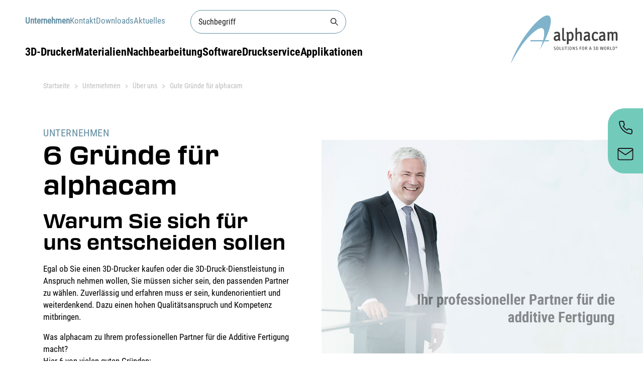

--- FILE ---
content_type: text/html; charset=utf-8
request_url: https://www.alphacam.de/unternehmen/ueber-uns/gute-gruende-fuer-alphacam
body_size: 11637
content:
<!DOCTYPE html>
<html lang="de-DE">
<head>

<meta charset="utf-8">
<!-- 
	Realisierung: reseen GmbH - Full-Service Digitalagentur aus Stuttgart - https://www.reseen.de

	This website is powered by TYPO3 - inspiring people to share!
	TYPO3 is a free open source Content Management Framework initially created by Kasper Skaarhoj and licensed under GNU/GPL.
	TYPO3 is copyright 1998-2026 of Kasper Skaarhoj. Extensions are copyright of their respective owners.
	Information and contribution at https://typo3.org/
-->

<base href="/">
<link rel="icon" href="/typo3conf/ext/template/Resources/Public/Icons/favicon.ico" type="image/vnd.microsoft.icon">
<title>Gute Gründe für alphacam: alphacam</title>
<meta http-equiv="x-ua-compatible" content="IE=edge" />
<meta name="generator" content="TYPO3 CMS" />
<meta name="viewport" content="width=device-width, initial-scale=1" />
<meta name="robots" content="index,follow" />
<meta property="og:title" content="Gute Gründe für alphacam" />
<meta name="twitter:card" content="summary" />
<meta name="apple-mobile-web-app-capable" content="no" />


<link rel="stylesheet" href="/typo3temp/assets/css/e759230036af1ce4805362a75e4fb12e.css?1729671149" media="all">
<link rel="stylesheet" href="/typo3conf/ext/template/Resources/Public/Css/bundle.css?1766054795" media="all">



<script src="/typo3conf/ext/template/Resources/Public/JavaScript/ie.js?1706132427"></script>


<meta name="google-site-verification" content="OG-dEGlrOAMSQLlbJ1IUhprTsYwq_Q2a5RivAQCSQr4" />
    

    
        
                
                        <!-- Google Tag Manager -->
                        <script>(function(w,d,s,l,i){w[l]=w[l]||[];w[l].push({'gtm.start':new Date().getTime(),event:'gtm.js'});var f=d.getElementsByTagName(s)[0],j=d.createElement(s);j.async=true;j.src="https://load.sst.alphacam.de/38qdqvfcjgtv.js?"+i;f.parentNode.insertBefore(j,f);})(window,document,'script','dataLayer','5m87c9=HxBaLTcrWyFERzUwJ0AATERaVkwHCEsQGgQPCwAHG18SEQ%3D%3D');</script>
                        <!-- End Google Tag Manager -->
                    

            
    

    
    



<link rel="stylesheet" href=https://use.typekit.net/atn5itx.css><link rel="apple-touch-icon" sizes="310x310" href="/typo3conf/ext/template/Resources/Public/Icons/touch_icon_big.png">
<link rel="canonical" href="https://www.alphacam.de/unternehmen/ueber-uns/gute-gruende-fuer-alphacam"/>

<link rel="alternate" hreflang="de-DE" href="https://www.alphacam.de/unternehmen/ueber-uns/gute-gruende-fuer-alphacam"/>
<link rel="alternate" hreflang="de-CH" href="https://www.alphacam.ch/unternehmen/ueber-uns/gute-gruende-fuer-alphacam"/>
<link rel="alternate" hreflang="de-AT" href="https://www.alphacam.at/unternehmen/ueber-uns/gute-gruende-fuer-alphacam"/>
<link rel="alternate" hreflang="x-default" href="https://www.alphacam.de/unternehmen/ueber-uns/gute-gruende-fuer-alphacam"/>
</head>
<body page-uid="118"class="alphacam">
<!-- Google Tag Manager (noscript) --><noscript><iframe src="https://load.sst.alphacam.de/ns.html?id=GTM-P23RZD" height="0" width="0" style="display:none;visibility:hidden"></iframe></noscript><!-- End Google Tag Manager (noscript) --><div ref="page"><header class="header"><div class="header__inner inner"><div class="header__left-column"><div class="header__row header__row--top"><div class="header__metanav"><div class="metanavigation"><ul class="nav"><li class="active"><a
            href="/unternehmen"
            
            title="Unternehmen"
            
        >
            Unternehmen
        </a></li><li ><a
            href="/kontakt"
            
            title="Kontakt"
            
        >
            Kontakt
        </a></li><li ><a
            href="/downloads"
            
            title="Downloads"
            
        >
            Downloads
        </a></li><li ><a
            href="/aktuelles"
            
            title="Aktuelles"
            
        >
            Aktuelles
        </a></li></ul></div></div><div class="header__search"><form class="search" method="get" name="form_kesearch_pi1" action="/suche"><input minlength="4" id="ke_search_sword" name="tx_kesearch_pi1[sword]" placeholder="Suchbegriff" /><button type="submit"><img src="/typo3conf/ext/template/Resources/Public/Icons/icon_search.svg" width="64" height="64" alt="" /></button></form></div></div><div class="header__row"><div class="header__mainnavigation"><div class="menu-main mainnavigation" style="display: none"><ul class="nav navigation lvl-0"><li class="navigation__item  	sub "><a class="navigation__link sub" href="/3d-drucker" target="" title="3D-Drucker">
                3D-Drucker
            </a><div class="navigation__flyout"><div class="navigation__flyout-inner"><div class="row"><div class="col-lg-9"><ul class="nav navigation lvl-1"><li class="spacer">Kunststoff</li><li class="navigation__item    sub nav"><a class="navigation__link" href="/3d-drucker/kunststoff/fdm-technologie" target="" title="FDM-Technologie">
                                                            FDM-Technologie
                                                        </a><p>Äußerst belastbare, langlebige, formstabile thermoplastische Bauteile bis zu einer Größe von 914 x 610 x 914 mm</p><ul class="nav navigation lvl-2"><li class="navigation__item  "><a class="navigation__link" href="/3d-drucker/kunststoff/fdm-technologie/3d-drucker" target="" title="3D-Drucker">
                                                                    3D-Drucker
                                                                </a></li><li class="navigation__item  "><a class="navigation__link" href="/3d-drucker/kunststoff/fdm-technologie/produktionssysteme" target="" title="Produktionssysteme">
                                                                    Produktionssysteme
                                                                </a></li></ul></li><li class="navigation__item    sub nav"><a class="navigation__link" href="/3d-drucker/kunststoff/saf-technologie" target="" title="SAF-Technologie">
                                                            SAF-Technologie
                                                        </a><p>Powder Bed Fusion 3D-Ducker für die Fertigung von End-use Parts</p><ul class="nav navigation lvl-2"><li class="navigation__item  "><a class="navigation__link" href="https://www.alphacam.de/3d-drucker/products-detail/h350" target="" title="3D-Drucker">
                                                                    3D-Drucker
                                                                </a></li></ul></li><li class="navigation__item    sub nav"><a class="navigation__link" href="/3d-drucker/kunststoff/sla-technologie" target="" title="SLA-Technologie">
                                                            SLA-Technologie
                                                        </a><p>Stereolithographie-Drucker für hochwertige Teile mit überragender Oberflächenqualität, Genauigkeit und Detailtreue</p><ul class="nav navigation lvl-2"><li class="navigation__item  "><a class="navigation__link" href="/3d-drucker/kunststoff/sla-technologie" target="" title="3D-Drucker">
                                                                    3D-Drucker
                                                                </a></li></ul></li><li class="navigation__item    sub nav"><a class="navigation__link" href="/3d-drucker/kunststoff/sls-technologie" target="" title="SLS-Technologie">
                                                            SLS-Technologie
                                                        </a><p>Stereolithographie-Drucker für hochwertige Teile mit überragender Oberflächenqualität, Genauigkeit und Detailtreue</p><ul class="nav navigation lvl-2"><li class="navigation__item  "><a class="navigation__link" href="/3d-drucker/kunststoff/sls-technologie" target="" title="3D-Drucker">
                                                                    3D-Drucker
                                                                </a></li></ul></li><li class="navigation__item    sub nav"><a class="navigation__link" href="/3d-drucker/kunststoff/polyjet-technologie" target="" title="PolyJet-Technologie">
                                                            PolyJet-Technologie
                                                        </a><p>Äußerst detailgetreue duroplastische Modelle mit glatten Oberflächen und bis zu 500.000 Farben</p><ul class="nav navigation lvl-2"><li class="navigation__item  "><a class="navigation__link" href="/3d-drucker/kunststoff/polyjet-technologie/prototypen-3d-drucker" target="" title="Prototypen-3D-Drucker">
                                                                    Prototypen-3D-Drucker
                                                                </a></li><li class="navigation__item  "><a class="navigation__link" href="/3d-drucker/kunststoff/polyjet-technologie/medizin-3d-drucker" target="" title="Medizin-3D-Drucker">
                                                                    Medizin-3D-Drucker
                                                                </a></li><li class="navigation__item  "><a class="navigation__link" href="/3d-drucker/kunststoff/polyjet-technologie/dental-3d-drucker" target="" title="Dental-3D-Drucker">
                                                                    Dental-3D-Drucker
                                                                </a></li><li class="navigation__item  "><a class="navigation__link" href="/3d-drucker/kunststoff/polyjet-technologie/fashion-3d-drucker" target="" title="Fashion-3D-Drucker">
                                                                    Fashion-3D-Drucker
                                                                </a></li></ul></li><li class="navigation__item    sub nav"><a class="navigation__link" href="/3d-drucker/kunststoff/p3-technologie" target="" title="P3-Technologie">
                                                            P3-Technologie
                                                        </a><p>Industrielle 3D-Drucker für die Serienfertigung unterschiedlichster Anwendungsbereiche</p><ul class="nav navigation lvl-2"><li class="navigation__item  "><a class="navigation__link" href="https://www.alphacam.de/3d-drucker/products-detail/stratasys-origin-two" target="" title="3D-Drucker">
                                                                    3D-Drucker
                                                                </a></li><li class="navigation__item  "><a class="navigation__link" href="https://www.alphacam.de/3d-drucker/products-detail/stratasys-origin-one-dental" target="" title="Dental-3D-Drucker">
                                                                    Dental-3D-Drucker
                                                                </a></li></ul></li><li class="navigation__item    sub nav"><a class="navigation__link" href="/3d-drucker/kunststoff/dlp-technologie" target="" title="DLP-Technologie">
                                                            DLP-Technologie
                                                        </a><p>Serien- und Kleinserienfertigung von Bauteilen mit feinen Oberflächen</p><ul class="nav navigation lvl-2"><li class="navigation__item  "><a class="navigation__link" href="https://www.alphacam.de/3d-drucker/kunststoff/dlp-technologie" target="" title="3D-Drucker">
                                                                    3D-Drucker
                                                                </a></li></ul></li><li class="navigation__item    sub nav"><a class="navigation__link" href="/3d-drucker/kunststoff/step-technologie" target="" title="STEP-Technologie">
                                                            STEP-Technologie
                                                        </a><p>Serien- und Kleinserienfertigung von Bauteilen in Spritzgussqualität</p><ul class="nav navigation lvl-2"><li class="navigation__item  "><a class="navigation__link" href="/3d-drucker/kunststoff/step-technologie" target="" title="3D-Produktionssystem">
                                                                    3D-Produktionssystem
                                                                </a></li></ul></li><li class="spacer">Metall</li><li class="navigation__item    sub nav"><a class="navigation__link" href="/3d-drucker/metall/lpbf-technologie" target="" title="LPBF-Technologie">
                                                            LPBF-Technologie
                                                        </a><p>Metall-Bauteile in der Größe von 150 x 150 x 150 mm mit einer Dichte von &gt; 99,5 %</p><ul class="nav navigation lvl-2"><li class="navigation__item  "><a class="navigation__link" href="https://www.alphacam.de/3d-drucker/metall/lpbf-technologie" target="" title="3D-Drucker">
                                                                    3D-Drucker
                                                                </a></li></ul></li><li class="navigation__item    sub nav"><a class="navigation__link" href="/3d-drucker/metall/moldjet-technologie" target="" title="MoldJet-Technologie">
                                                            MoldJet-Technologie
                                                        </a><p>Industrielle Fertigung hoher Stückzahlen von hochdichten Metallteilen mit komplexen Geometrien</p><ul class="nav navigation lvl-2"><li class="navigation__item  "><a class="navigation__link" href="https://www.alphacam.de/3d-drucker/metall/moldjet-technologie" target="" title="3D-Produktionssysteme">
                                                                    3D-Produktionssysteme
                                                                </a></li></ul></li><li class="spacer">Gebrauchtmaschinen</li><li class="navigation__item    "><a class="navigation__link" href="/3d-drucker/gebrauchtmaschinen/sale" target="" title="Sale">
                                                            Sale
                                                        </a></li></ul></div><div class="col-lg-3"><div class="quicklinks quicklinks--productfinder"><div class="quicklinks__headline">
                                            Produktfinder
                                        </div><div class="quicklinks__text">
                                            Wir haben für jedes Projekt das richtige Produkt
                                        </div><a href="/3d-drucker/produktfinder" class="button--primary">
                                            ZUM PRODUKTFINDER
                                        </a></div><div class="quicklinks quicklinks--materialfinder"><div class="quicklinks__headline">
                                        Materialfinder
                                    </div><div class="quicklinks__text">
                                        Unser breites Spektrum an bewährten 3D-Druckmaterialien
                                    </div><a href="/materialien/materials-list" class="button--primary">
                                        ZUM MATERIALFINDER
                                    </a></div><div class="quicklinks quicklinks--contact"><div class="quicklinks__headline">
                                        Kontakt
                                    </div><a class="quicklinks__phone" href="tel: +49 7181 9222-0"> +49 7181 9222-0</a><a class="quicklinks__mail" href="#" data-mailto-token="ocknvq,kphqBcnrjceco0fg" data-mailto-vector="2">info@alphacam.de</a><a href="/kontakt" class="button--primary">
                                        UNVERBINDLICHE ANFRAGE
                                    </a></div></div></div></div></div></li><li class="navigation__item  	sub "><a class="navigation__link sub" href="/materialien" target="" title="Materialien">
                Materialien
            </a><div class="navigation__flyout"><div class="navigation__flyout-inner"><div class="row"><div class="col-lg-9"><ul class="nav navigation lvl-1"><li class="spacer">Kunststoff</li><li class="navigation__item    sub nav"><a class="navigation__link" href="/materialien/kunststoff/fdm" target="" title="FDM">
                                                            FDM
                                                        </a><p>FDM-Thermoplaste</p><ul class="nav navigation lvl-2"><li class="navigation__item  "><a class="navigation__link" href="/materialien/fdm/preferred-fdm-materialien" target="" title="Preferred FDM-Materialien">
                                                                    Preferred FDM-Materialien
                                                                </a></li><li class="navigation__item  "><a class="navigation__link" href="/materialien/fdm/validated-fdm-materialien" target="" title="Validated FDM-Materialien">
                                                                    Validated FDM-Materialien
                                                                </a></li></ul></li><li class="navigation__item    sub nav"><a class="navigation__link" href="/materialien/saf/saf-materialien" target="" title="SAF<sup>&trade;</sup>">
                                                            SAF<sup>&trade;</sup>
                                                        </a><p>Hochwertige thermoplastische Polyamid-Kunststoffe</p><ul class="nav navigation lvl-2"><li class="navigation__item  "><a class="navigation__link" href="/materialien/saf/saf-materialien" target="" title="SAF Materialien">
                                                                    SAF Materialien
                                                                </a></li></ul></li><li class="navigation__item    sub nav"><a class="navigation__link" href="/materialien/kunststoff/sla/sla-material" target="" title="SLA">
                                                            SLA
                                                        </a><p>Große Auswahl an bewährten Materialien</p><ul class="nav navigation lvl-2"><li class="navigation__item  "><a class="navigation__link" href="/materialien/kunststoff/sla/sla-material" target="" title="SLA Material">
                                                                    SLA Material
                                                                </a></li></ul></li><li class="navigation__item    sub nav"><a class="navigation__link" href="/materialien/kunststoff/sls/sls-material" target="" title="SLS">
                                                            SLS
                                                        </a><p>Große Auswahl an bewährten Materialien</p><ul class="nav navigation lvl-2"><li class="navigation__item  "><a class="navigation__link" href="/materialien/kunststoff/sls/sls-material" target="" title="SLS Material">
                                                                    SLS Material
                                                                </a></li></ul></li><li class="navigation__item    sub nav"><a class="navigation__link" href="/materialien/polyjet" target="" title="PolyJet">
                                                            PolyJet
                                                        </a><p>UV-aushärtende Acrylate</p><ul class="nav navigation lvl-2"><li class="navigation__item  "><a class="navigation__link" href="/materialien/polyjet/fest-und-blickdicht" target="" title="Fest- und blickdicht">
                                                                    Fest- und blickdicht
                                                                </a></li><li class="navigation__item  "><a class="navigation__link" href="/materialien/polyjet/gummiartig" target="" title="Gummiartig">
                                                                    Gummiartig
                                                                </a></li><li class="navigation__item  "><a class="navigation__link" href="/materialien/polyjet/transparent" target="" title="Transparent">
                                                                    Transparent
                                                                </a></li><li class="navigation__item  "><a class="navigation__link" href="/materialien/polyjet/biokompatibel" target="" title="Biokompatibel">
                                                                    Biokompatibel
                                                                </a></li><li class="navigation__item  "><a class="navigation__link" href="/materialien/polyjet/medizinisch" target="" title="Medizinisch">
                                                                    Medizinisch
                                                                </a></li><li class="navigation__item  "><a class="navigation__link" href="/materialien/polyjet/zahnmedizinisch" target="" title="Zahnmedizinisch">
                                                                    Zahnmedizinisch
                                                                </a></li></ul></li><li class="navigation__item    sub nav"><a class="navigation__link" href="/materialien/p3" target="" title="P3<sup>&trade;</sup>">
                                                            P3<sup>&trade;</sup>
                                                        </a><p>Einkomponenten-Materialien in industrieller Qualität</p><ul class="nav navigation lvl-2"><li class="navigation__item  "><a class="navigation__link" href="/materialien/p3/allround-material" target="" title="Allround-Material">
                                                                    Allround-Material
                                                                </a></li><li class="navigation__item  "><a class="navigation__link" href="/materialien/p3/temperaturbestaendig" target="" title="Temperaturbeständig">
                                                                    Temperaturbeständig
                                                                </a></li><li class="navigation__item  "><a class="navigation__link" href="/materialien/p3/widerstandsfaehig" target="" title="Widerstandsfähig">
                                                                    Widerstandsfähig
                                                                </a></li><li class="navigation__item  "><a class="navigation__link" href="/materialien/p3/elastomere" target="" title="Elastomere">
                                                                    Elastomere
                                                                </a></li><li class="navigation__item  "><a class="navigation__link" href="/materialien/p3/medizinisch" target="" title="Medizinisch">
                                                                    Medizinisch
                                                                </a></li><li class="navigation__item  "><a class="navigation__link" href="/materialien/p3/zahnmedizinisch" target="" title="Zahnmedizinisch">
                                                                    Zahnmedizinisch
                                                                </a></li></ul></li><li class="navigation__item    sub nav"><a class="navigation__link" href="/materialien/dlp" target="" title="DLP">
                                                            DLP
                                                        </a><p>Einkomponenten-Materialien in industrieller Qualität</p><ul class="nav navigation lvl-2"><li class="navigation__item  "><a class="navigation__link" href="/materialien/dlp/fest" target="" title="Fest">
                                                                    Fest
                                                                </a></li><li class="navigation__item  "><a class="navigation__link" href="/materialien/dlp/elastomere" target="" title="Elastomere">
                                                                    Elastomere
                                                                </a></li><li class="navigation__item  "><a class="navigation__link" href="/materialien/dlp/widerstandsfaehig" target="" title="Widerstandsfähig">
                                                                    Widerstandsfähig
                                                                </a></li><li class="navigation__item  "><a class="navigation__link" href="/materialien/dlp/temperaturbestaendig" target="" title="Temperaturbeständig">
                                                                    Temperaturbeständig
                                                                </a></li><li class="navigation__item  "><a class="navigation__link" href="/materialien/dlp/medizinisch" target="" title="Medizinisch">
                                                                    Medizinisch
                                                                </a></li></ul></li><li class="navigation__item    sub nav"><a class="navigation__link" href="https://www.alphacam.de/materialien/materials-list/material-detail/abs" target="" title="STEP">
                                                            STEP
                                                        </a><ul class="nav navigation lvl-2"><li class="navigation__item  "><a class="navigation__link" href="https://www.alphacam.de/materialien/materials-list/material-detail/abs" target="" title="STEP Material">
                                                                    STEP Material
                                                                </a></li></ul></li><li class="spacer">Metall</li><li class="navigation__item    sub nav"><a class="navigation__link" href="/materialien/metall/lpbf" target="" title="LPBF">
                                                            LPBF
                                                        </a><p>Geprüfte und freigegebene Metallpulver</p><ul class="nav navigation lvl-2"><li class="navigation__item  "><a class="navigation__link" href="/materialien/metall/lpbf/edelstahl" target="" title="Edelstahl">
                                                                    Edelstahl
                                                                </a></li><li class="navigation__item  "><a class="navigation__link" href="https://www.alphacam.de/materialien/materials-list/material-detail/werkzeugstahl-12709" target="" title="Werkzeugstahl">
                                                                    Werkzeugstahl
                                                                </a></li><li class="navigation__item  "><a class="navigation__link" href="/materialien/metall/lpbf/aluminium" target="" title="Aluminium">
                                                                    Aluminium
                                                                </a></li><li class="navigation__item  "><a class="navigation__link" href="https://www.alphacam.de/materialien/materials-list/material-detail/cobalt-chrom-cof75" target="" title="Cobalt Chrom">
                                                                    Cobalt Chrom
                                                                </a></li><li class="navigation__item  "><a class="navigation__link" href="https://alphacam.de/materialien/materials-list/material-detail/nickel-alloy-ni-718" target="" title="Nickellegierung">
                                                                    Nickellegierung
                                                                </a></li><li class="navigation__item  "><a class="navigation__link" href="https://www.alphacam.de/materialien/materials-list/material-detail/titan" target="" title="Titan">
                                                                    Titan
                                                                </a></li></ul></li><li class="navigation__item    sub nav"><a class="navigation__link" href="/materialien/metall/moldjet" target="" title="MoldJet">
                                                            MoldJet
                                                        </a><p>Metallpaste für hochdichte Metallteile mit komplexen Geometrien</p><ul class="nav navigation lvl-2"><li class="navigation__item  "><a class="navigation__link" href="/materialien/metall/moldjet/edelstahl" target="" title="Edelstahl">
                                                                    Edelstahl
                                                                </a></li><li class="navigation__item  "><a class="navigation__link" href="/materialien/metall/moldjet/werkzeugstahl" target="" title="Werkzeugstahl">
                                                                    Werkzeugstahl
                                                                </a></li><li class="navigation__item  "><a class="navigation__link" href="https://www.alphacam.de/materialien/materials-list/material-detail/titan-64" target="" title="Titan">
                                                                    Titan
                                                                </a></li><li class="navigation__item  "><a class="navigation__link" href="/materialien/metall/moldjet/legierung" target="" title="Legierung">
                                                                    Legierung
                                                                </a></li><li class="navigation__item  "><a class="navigation__link" href="https://www.alphacam.de/materialien/materials-list/material-detail/kupfer" target="" title="Kupfer">
                                                                    Kupfer
                                                                </a></li><li class="navigation__item  "><a class="navigation__link" href="/materialien/metall/moldjet/keramik" target="" title="Keramik">
                                                                    Keramik
                                                                </a></li></ul></li></ul></div><div class="col-lg-3"><div class="quicklinks quicklinks--productfinder"><div class="quicklinks__headline">
                                            Produktfinder
                                        </div><div class="quicklinks__text">
                                            Wir haben für jedes Projekt das richtige Produkt
                                        </div><a href="/3d-drucker/produktfinder" class="button--primary">
                                            ZUM PRODUKTFINDER
                                        </a></div><div class="quicklinks quicklinks--materialfinder"><div class="quicklinks__headline">
                                        Materialfinder
                                    </div><div class="quicklinks__text">
                                        Unser breites Spektrum an bewährten 3D-Druckmaterialien
                                    </div><a href="/materialien/materials-list" class="button--primary">
                                        ZUM MATERIALFINDER
                                    </a></div><div class="quicklinks quicklinks--contact"><div class="quicklinks__headline">
                                        Kontakt
                                    </div><a class="quicklinks__phone" href="tel: +49 7181 9222-0"> +49 7181 9222-0</a><a class="quicklinks__mail" href="#" data-mailto-token="ocknvq,kphqBcnrjceco0fg" data-mailto-vector="2">info@alphacam.de</a><a href="/kontakt" class="button--primary">
                                        UNVERBINDLICHE ANFRAGE
                                    </a></div></div></div></div></div></li><li class="navigation__item  	sub "><a class="navigation__link sub" href="/nachbearbeitung" target="" title="Nachbearbeitung">
                Nachbearbeitung
            </a><div class="navigation__flyout"><div class="navigation__flyout-inner"><div class="row"><div class="col-lg-9"><ul class="nav navigation lvl-1"><li class="spacer">Nachbearbeitung</li><li class="navigation__item    sub nav"><a class="navigation__link" href="/nachbearbeitung/auswaschen" target="" title="Auswaschen">
                                                            Auswaschen
                                                        </a><p>Automatisiertes Entfernen des auswaschbaren Stützmaterials aus 3D-Bauteilen.</p><ul class="nav navigation lvl-2"><li class="navigation__item  "><a class="navigation__link" href="/nachbearbeitung/auswaschen/fdm-auswaschanlagen" target="" title="FDM-Auswaschanlagen">
                                                                    FDM-Auswaschanlagen
                                                                </a></li><li class="navigation__item  "><a class="navigation__link" href="/nachbearbeitung/auswaschen/polyjet-auswaschanlagen" target="" title="PolyJet-Auswaschanlagen">
                                                                    PolyJet-Auswaschanlagen
                                                                </a></li><li class="navigation__item  "><a class="navigation__link" href="/nachbearbeitung/auswaschen/p3-auswaschanlagen" target="" title="P3-Auswaschanlagen">
                                                                    P3-Auswaschanlagen
                                                                </a></li><li class="navigation__item  "><a class="navigation__link" href="/nachbearbeitung/auswaschen/sla-auswaschanlagen" target="" title="SLA-Auswaschanlagen">
                                                                    SLA-Auswaschanlagen
                                                                </a></li></ul></li><li class="navigation__item    sub nav"><a class="navigation__link" href="/nachbearbeitung/nachbearbeitung/wasserstrahlen/wasserstrahlanlagen-waterjets" target="" title="Wasserstrahlen">
                                                            Wasserstrahlen
                                                        </a><p>Große Auswahl an Wasserstrahlanlagen zum einfachen Entfernen des löslichen Stützmaterials aus PolyJet-Bauteilen</p><ul class="nav navigation lvl-2"><li class="navigation__item  "><a class="navigation__link" href="/nachbearbeitung/nachbearbeitung/wasserstrahlen/wasserstrahlanlagen-waterjets" target="" title="Wasserstrahlanlagen (WaterJets)">
                                                                    Wasserstrahlanlagen (WaterJets)
                                                                </a></li></ul></li><li class="navigation__item    sub nav"><a class="navigation__link" href="/nachbearbeitung/nachbearbeitung/entpulvern/strahlanlagen-fuer-das-entpulvern" target="" title="Entpulvern">
                                                            Entpulvern
                                                        </a><p>Der Industriestandard für ein einfaches und effizientes Entpulvern von SAF-Bauteilen</p><ul class="nav navigation lvl-2"><li class="navigation__item  "><a class="navigation__link" href="/nachbearbeitung/nachbearbeitung/entpulvern/strahlanlagen-fuer-das-entpulvern" target="" title="Strahlanlagen für das Entpulvern">
                                                                    Strahlanlagen für das Entpulvern
                                                                </a></li></ul></li><li class="navigation__item    sub nav"><a class="navigation__link" href="/nachbearbeitung/nachbearbeitung/oberflaechenveredelung/oberflaechenveredelung" target="" title="Oberflächenveredelung">
                                                            Oberflächenveredelung
                                                        </a><p>Industrielle Strahlanlagen für die Oberflächenveredelung eines breiten Spektrum 3D-gedruckter Bauteile für marktreife Produkte</p><ul class="nav navigation lvl-2"><li class="navigation__item  "><a class="navigation__link" href="/nachbearbeitung/nachbearbeitung/oberflaechenveredelung/oberflaechenveredelung" target="" title="Oberflächenveredelung">
                                                                    Oberflächenveredelung
                                                                </a></li></ul></li><li class="navigation__item    sub nav"><a class="navigation__link" href="/nachbearbeitung/nachbearbeitung/faerben/faerben-3d-gedruckter-bauteile" target="" title="Färben">
                                                            Färben
                                                        </a><p>Die führende Färbelösung für industriellen 3D-Druck - standardisierte Farbdatenbank bis hin zu individuellen Rezepturen</p><ul class="nav navigation lvl-2"><li class="navigation__item  "><a class="navigation__link" href="/nachbearbeitung/nachbearbeitung/faerben/faerben-3d-gedruckter-bauteile" target="" title="Färben 3D-gedruckter Bauteile">
                                                                    Färben 3D-gedruckter Bauteile
                                                                </a></li></ul></li><li class="navigation__item    sub nav"><a class="navigation__link" href="/nachbearbeitung/nachbearbeitung/impraegnieren/impraegnieren-3d-gedruckter-bauteile" target="" title="Imprägnieren">
                                                            Imprägnieren
                                                        </a><p>Imprägniermittel für luft- und wasserdichte thermoplastische Bauteile</p><ul class="nav navigation lvl-2"><li class="navigation__item  "><a class="navigation__link" href="/nachbearbeitung/nachbearbeitung/impraegnieren/impraegnieren-3d-gedruckter-bauteile" target="" title="Imprägnieren 3D-gedruckter Bauteile">
                                                                    Imprägnieren 3D-gedruckter Bauteile
                                                                </a></li></ul></li><li class="navigation__item    sub nav"><a class="navigation__link" href="/nachbearbeitung/nachbearbeitung/post-curing" target="" title="Post-Curing">
                                                            Post-Curing
                                                        </a><p>Automatisierte Maximierung des Erscheinungsbildes von klaren PolyJet-Bauteilen für eine Transparenz ohne Farbrückstände</p><ul class="nav navigation lvl-2"><li class="navigation__item  "><a class="navigation__link" href="/nachbearbeitung/nachbearbeitung/post-curing/probleacher" target="" title="ProBleacher">
                                                                    ProBleacher
                                                                </a></li><li class="navigation__item  "><a class="navigation__link" href="/nachbearbeitung/nachbearbeitung/post-curing/prolight-cure-box" target="" title="ProLight Cure Box">
                                                                    ProLight Cure Box
                                                                </a></li><li class="navigation__item  "><a class="navigation__link" href="/nachbearbeitung/nachbearbeitung/post-curing/origin-curelite" target="" title="Origin CureLite<sup>&trade;</sup>">
                                                                    Origin CureLite<sup>&trade;</sup>
                                                                </a></li></ul></li></ul></div><div class="col-lg-3"><div class="quicklinks quicklinks--productfinder"><div class="quicklinks__headline">
                                            Produktfinder
                                        </div><div class="quicklinks__text">
                                            Wir haben für jedes Projekt das richtige Produkt
                                        </div><a href="/3d-drucker/produktfinder" class="button--primary">
                                            ZUM PRODUKTFINDER
                                        </a></div><div class="quicklinks quicklinks--materialfinder"><div class="quicklinks__headline">
                                        Materialfinder
                                    </div><div class="quicklinks__text">
                                        Unser breites Spektrum an bewährten 3D-Druckmaterialien
                                    </div><a href="/materialien/materials-list" class="button--primary">
                                        ZUM MATERIALFINDER
                                    </a></div><div class="quicklinks quicklinks--contact"><div class="quicklinks__headline">
                                        Kontakt
                                    </div><a class="quicklinks__phone" href="tel: +49 7181 9222-0"> +49 7181 9222-0</a><a class="quicklinks__mail" href="#" data-mailto-token="ocknvq,kphqBcnrjceco0fg" data-mailto-vector="2">info@alphacam.de</a><a href="/kontakt" class="button--primary">
                                        UNVERBINDLICHE ANFRAGE
                                    </a></div></div></div></div></div></li><li class="navigation__item  	sub "><a class="navigation__link sub" href="/software" target="" title="Software">
                Software
            </a><div class="navigation__flyout"><div class="navigation__flyout-inner"><div class="row"><div class="col-lg-9"><ul class="nav navigation lvl-1"><li class="spacer">Software für Kunststoff 3D-Drucker</li><li class="navigation__item    sub nav"><a class="navigation__link" href="/software/software/software-fuer-fdm-3d-drucker" target="" title="Software für FDM 3D-Drucker">
                                                            Software für FDM 3D-Drucker
                                                        </a><ul class="nav navigation lvl-2"><li class="navigation__item  "><a class="navigation__link" href="/software/software/software-fuer-fdm-3d-drucker/insight-software" target="" title="Insight Software">
                                                                    Insight Software
                                                                </a></li><li class="navigation__item  "><a class="navigation__link" href="/software/software/software-fuer-fdm-3d-drucker/grabcad" target="" title="GrabCAD">
                                                                    GrabCAD
                                                                </a></li><li class="navigation__item  "><a class="navigation__link" href="/software/software/software-fuer-fdm-3d-drucker/openam-license" target="" title="OpenAM License">
                                                                    OpenAM License
                                                                </a></li></ul></li><li class="navigation__item    sub nav"><a class="navigation__link" href="/software/software/software-fuer-polyjet-3d-drucker" target="" title="Software für PolyJet 3D-Drucker">
                                                            Software für PolyJet 3D-Drucker
                                                        </a><ul class="nav navigation lvl-2"><li class="navigation__item  "><a class="navigation__link" href="/software/software/software-fuer-polyjet-3d-drucker/grabcad" target="" title="GrabCAD">
                                                                    GrabCAD
                                                                </a></li><li class="navigation__item  "><a class="navigation__link" href="/software/software/software-fuer-polyjet-3d-drucker/grabcad-digital-anatomy" target="" title="GrabCAD Digital Anatomy">
                                                                    GrabCAD Digital Anatomy
                                                                </a></li></ul></li><li class="navigation__item    sub nav"><a class="navigation__link" href="/software/software/software-fuer-saf-3d-drucker" target="" title="Software für SAF 3D-Drucker">
                                                            Software für SAF 3D-Drucker
                                                        </a><ul class="nav navigation lvl-2"><li class="navigation__item  "><a class="navigation__link" href="/software/software/software-fuer-saf-3d-drucker/grabcad" target="" title="GrabCAD">
                                                                    GrabCAD
                                                                </a></li></ul></li><li class="navigation__item    sub nav"><a class="navigation__link" href="/software/software/software-fuer-p3-3d-drucker" target="" title="Software für P3 3D-Drucker">
                                                            Software für P3 3D-Drucker
                                                        </a><ul class="nav navigation lvl-2"><li class="navigation__item  "><a class="navigation__link" href="/software/software/software-fuer-p3-3d-drucker/grabcad" target="" title="GrabCAD">
                                                                    GrabCAD
                                                                </a></li><li class="navigation__item  "><a class="navigation__link" href="/software/software/software-fuer-p3-3d-drucker/openam-license" target="" title="OpenAM License">
                                                                    OpenAM License
                                                                </a></li></ul></li><li class="navigation__item    sub nav"><a class="navigation__link" href="/software/software/software-fuer-dlp-3d-drucker" target="" title="Software für DLP 3D-Drucker">
                                                            Software für DLP 3D-Drucker
                                                        </a><ul class="nav navigation lvl-2"><li class="navigation__item  "><a class="navigation__link" href="/software/software/software-fuer-dlp-3d-drucker/genera-cam" target="" title="Genera CAM">
                                                                    Genera CAM
                                                                </a></li></ul></li><li class="navigation__item    sub nav"><a class="navigation__link" href="/software/software/software-fuer-sla-3d-drucker" target="" title="Software für SLA 3D-Drucker">
                                                            Software für SLA 3D-Drucker
                                                        </a><ul class="nav navigation lvl-2"><li class="navigation__item  "><a class="navigation__link" href="/software/software/software-fuer-sla-3d-drucker/grabcad" target="" title="GrabCAD">
                                                                    GrabCAD
                                                                </a></li><li class="navigation__item  "><a class="navigation__link" href="/software/software/titanium-software" target="" title="Titanium Software">
                                                                    Titanium Software
                                                                </a></li></ul></li><li class="navigation__item    sub nav"><a class="navigation__link" href="/software/software/software-fuer-sls-3d-drucker" target="" title="Software für SLS 3D-Drucker">
                                                            Software für SLS 3D-Drucker
                                                        </a><ul class="nav navigation lvl-2"><li class="navigation__item  "><a class="navigation__link" href="/software/software/software-fuer-sls-3d-drucker/preform" target="" title="PreForm">
                                                                    PreForm
                                                                </a></li></ul></li><li class="spacer">Software für Metall 3D-Drucker</li><li class="navigation__item    sub nav"><a class="navigation__link" href="/software/software-fuer-metall-3d-drucker/software-fuer-lpbf-3d-drucker/mone" target="" title="Software für LPBF 3D Drucker">
                                                            Software für LPBF 3D Drucker
                                                        </a><ul class="nav navigation lvl-2"><li class="navigation__item  "><a class="navigation__link" href="/software/software-fuer-metall-3d-drucker/software-fuer-lpbf-3d-drucker/mone" target="" title="MONE">
                                                                    MONE
                                                                </a></li></ul></li><li class="navigation__item    sub nav"><a class="navigation__link" href="/software/software-fuer-metall-3d-drucker/software-fuer-moldjet-3d-drucker" target="" title="Software für MoldJet 3D Drucker">
                                                            Software für MoldJet 3D Drucker
                                                        </a><ul class="nav navigation lvl-2"><li class="navigation__item  "><a class="navigation__link" href="/software/software-fuer-metall-3d-drucker/software-fuer-moldjet-3d-drucker/tritone-software" target="" title="Tritone Software">
                                                                    Tritone Software
                                                                </a></li></ul></li></ul></div><div class="col-lg-3"><div class="quicklinks quicklinks--productfinder"><div class="quicklinks__headline">
                                            Produktfinder
                                        </div><div class="quicklinks__text">
                                            Wir haben für jedes Projekt das richtige Produkt
                                        </div><a href="/3d-drucker/produktfinder" class="button--primary">
                                            ZUM PRODUKTFINDER
                                        </a></div><div class="quicklinks quicklinks--materialfinder"><div class="quicklinks__headline">
                                        Materialfinder
                                    </div><div class="quicklinks__text">
                                        Unser breites Spektrum an bewährten 3D-Druckmaterialien
                                    </div><a href="/materialien/materials-list" class="button--primary">
                                        ZUM MATERIALFINDER
                                    </a></div><div class="quicklinks quicklinks--contact"><div class="quicklinks__headline">
                                        Kontakt
                                    </div><a class="quicklinks__phone" href="tel: +49 7181 9222-0"> +49 7181 9222-0</a><a class="quicklinks__mail" href="#" data-mailto-token="ocknvq,kphqBcnrjceco0fg" data-mailto-vector="2">info@alphacam.de</a><a href="/kontakt" class="button--primary">
                                        UNVERBINDLICHE ANFRAGE
                                    </a></div></div></div></div></div></li><li class="navigation__item  	sub "><a class="navigation__link sub" href="https://www.teilefabrik.de/" target="_blank" title="Druckservice">
                Druckservice
            </a><div class="navigation__flyout"><div class="navigation__flyout-inner"><div class="row"><div class="col-lg-9"><ul class="nav navigation lvl-1"><li class="spacer">For professionals</li><li class="navigation__item navigation__item--teaserimg   "><div class="navigation__wrapper"><div class="navigation__teaserimg"><img src="/fileadmin/dummy/teilefabrik.png" width="517" height="250" alt="" /></div><div class="navigation__content"><a class="navigation__link" href="/druckservice/for-professionals/teilefabrik-by-alphacam" target="" title="TEILEFABRIK by alphacam">
                                                                    TEILEFABRIK by alphacam
                                                                </a><p>Ob Sie Anschauungsmuster, Funktionsprototypen oder große Stückzahlen eines Bauteiles benötigen, die 3D-Technologien für Ihre Zwecke testen oder die eigene Kapazität kurzfristig erweitern wollen – die TEILEFABRIK fertigt schnell und zuverlässig in Spitzenqualität.</p><a class="button--primary" href="/druckservice/for-professionals/teilefabrik-by-alphacam" target="" title="TEILEFABRIK by alphacam">
                                                                    Mehr über TEILEFABRIK by alphacam
                                                                </a></div></div></li></ul></div><div class="col-lg-3"><div class="quicklinks quicklinks--productfinder"><div class="quicklinks__headline">
                                            Produktfinder
                                        </div><div class="quicklinks__text">
                                            Wir haben für jedes Projekt das richtige Produkt
                                        </div><a href="/3d-drucker/produktfinder" class="button--primary">
                                            ZUM PRODUKTFINDER
                                        </a></div><div class="quicklinks quicklinks--materialfinder"><div class="quicklinks__headline">
                                        Materialfinder
                                    </div><div class="quicklinks__text">
                                        Unser breites Spektrum an bewährten 3D-Druckmaterialien
                                    </div><a href="/materialien/materials-list" class="button--primary">
                                        ZUM MATERIALFINDER
                                    </a></div><div class="quicklinks quicklinks--contact"><div class="quicklinks__headline">
                                        Kontakt
                                    </div><a class="quicklinks__phone" href="tel: +49 7181 9222-0"> +49 7181 9222-0</a><a class="quicklinks__mail" href="#" data-mailto-token="ocknvq,kphqBcnrjceco0fg" data-mailto-vector="2">info@alphacam.de</a><a href="/kontakt" class="button--primary">
                                        UNVERBINDLICHE ANFRAGE
                                    </a></div></div></div></div></div></li><li class="navigation__item  	sub last"><a class="navigation__link sub" href="/applikationen" target="" title="Applikationen">
                Applikationen
            </a><div class="navigation__flyout"><div class="navigation__flyout-inner"><div class="row"><div class="col-lg-9"><ul class="nav navigation lvl-1"><li class="spacer">Anwendungen</li><li class="navigation__item    sub nav"><a class="navigation__link" href="/applikationen/anwendungen/fashion" target="" title="Fashion">
                                                            Fashion
                                                        </a><p>3D-Druck auf Textilfasern</p><ul class="nav navigation lvl-2"><li class="navigation__item  "><a class="navigation__link" href="/applikationen/anwendungen/fashion/clothing" target="" title="Clothing">
                                                                    Clothing
                                                                </a></li><li class="navigation__item  "><a class="navigation__link" href="/applikationen/anwendungen/fashion/footwear" target="" title="Footwear">
                                                                    Footwear
                                                                </a></li><li class="navigation__item  "><a class="navigation__link" href="/applikationen/anwendungen/fashion/accessories" target="" title="Accessories">
                                                                    Accessories
                                                                </a></li></ul></li><li class="navigation__item    sub nav"><a class="navigation__link" href="/applikationen/anwendungen/automotive" target="" title="Automotive">
                                                            Automotive
                                                        </a><p>3D-Druck für den Automobilbereich</p><ul class="nav navigation lvl-2"><li class="navigation__item  "><a class="navigation__link" href="/applikationen/anwendungen/automotive/interior" target="" title="Interior">
                                                                    Interior
                                                                </a></li><li class="navigation__item  "><a class="navigation__link" href="/applikationen/anwendungen/automotive/prototyping" target="" title="Prototyping">
                                                                    Prototyping
                                                                </a></li><li class="navigation__item  "><a class="navigation__link" href="/applikationen/anwendungen/automotive/prototyping-1" target="" title="Werkzeugfertigung">
                                                                    Werkzeugfertigung
                                                                </a></li></ul></li><li class="navigation__item    sub nav"><a class="navigation__link" href="/applikationen/anwendungen/luftfahrt-und-verteidigung" target="" title="Luftfahrt und Verteidigung">
                                                            Luftfahrt und Verteidigung
                                                        </a><ul class="nav navigation lvl-2"><li class="navigation__item  "><a class="navigation__link" href="/applikationen/anwendungen/luftfahrt-und-verteidigung/drohnen" target="" title="Drohnen">
                                                                    Drohnen
                                                                </a></li><li class="navigation__item  "><a class="navigation__link" href="/applikationen/anwendungen/luftfahrt-und-verteidigung/flugzeugbau" target="" title="Flugzeugbau">
                                                                    Flugzeugbau
                                                                </a></li><li class="navigation__item  "><a class="navigation__link" href="/applikationen/anwendungen/luftfahrt-und-verteidigung/raumfahrt" target="" title="Raumfahrt">
                                                                    Raumfahrt
                                                                </a></li></ul></li><li class="navigation__item    sub nav"><a class="navigation__link" href="/applikationen/anwendungen/medizin" target="" title="Medizin">
                                                            Medizin
                                                        </a><p>3D-Druck für medizinische Anwendungen</p><ul class="nav navigation lvl-2"><li class="navigation__item  "><a class="navigation__link" href="/applikationen/anwendungen/medizin/medizinische-geraete" target="" title="Medizinische Geräte">
                                                                    Medizinische Geräte
                                                                </a></li><li class="navigation__item  "><a class="navigation__link" href="/applikationen/anwendungen/medizin/medizinische-modelle" target="" title="Medizinische Modelle">
                                                                    Medizinische Modelle
                                                                </a></li><li class="navigation__item  "><a class="navigation__link" href="/applikationen/anwendungen/medizin/orthesen-und-prothesen" target="" title="Orthesen und Prothesen">
                                                                    Orthesen und Prothesen
                                                                </a></li></ul></li><li class="navigation__item    "><a class="navigation__link" href="/applikationen/anwendungen/dental" target="" title="Dental">
                                                            Dental
                                                        </a><p>3D-Druck für die Zahnmedizin</p></li><li class="navigation__item    "><a class="navigation__link" href="/applikationen/anwendungen/design" target="" title="Design">
                                                            Design
                                                        </a><p>3D-Druck in Design und Prototyping</p></li><li class="navigation__item    "><a class="navigation__link" href="/applikationen/anwendungen/eyewear" target="" title="Eyewear">
                                                            Eyewear
                                                        </a></li></ul></div><div class="col-lg-3"><div class="quicklinks quicklinks--productfinder"><div class="quicklinks__headline">
                                            Produktfinder
                                        </div><div class="quicklinks__text">
                                            Wir haben für jedes Projekt das richtige Produkt
                                        </div><a href="/3d-drucker/produktfinder" class="button--primary">
                                            ZUM PRODUKTFINDER
                                        </a></div><div class="quicklinks quicklinks--materialfinder"><div class="quicklinks__headline">
                                        Materialfinder
                                    </div><div class="quicklinks__text">
                                        Unser breites Spektrum an bewährten 3D-Druckmaterialien
                                    </div><a href="/materialien/materials-list" class="button--primary">
                                        ZUM MATERIALFINDER
                                    </a></div><div class="quicklinks quicklinks--contact"><div class="quicklinks__headline">
                                        Kontakt
                                    </div><a class="quicklinks__phone" href="tel: +49 7181 9222-0"> +49 7181 9222-0</a><a class="quicklinks__mail" href="#" data-mailto-token="ocknvq,kphqBcnrjceco0fg" data-mailto-vector="2">info@alphacam.de</a><a href="/kontakt" class="button--primary">
                                        UNVERBINDLICHE ANFRAGE
                                    </a></div></div></div></div></div></li><li class="mobile-quicklinks"><div class="quicklinks quicklinks--productfinder"><a href="/3d-drucker/produktfinder" class="button--primary">
                    ZUM PRODUKTFINDER
                </a></div><div class="quicklinks quicklinks--materialfinder"><a href="/materialien/materials-list" class="button--primary">
                ZUM MATERIALFINDER
            </a></div><div class="quicklinks quicklinks--contact"><a href="/kontakt" class="button--primary">
                UNVERBINDLICHE ANFRAGE
            </a></div></li></ul></div></div></div></div><div class="header__right-column"><div class="header__logo"><a href="/"><img src="/typo3conf/ext/template/Resources/Public/Images/alphacam-logo.svg" width="64" height="64" alt="" /></a></div></div><div class="burger d-lg-none" onclick="toggleMobileHeader(this)"><div class="burger-icon"><div class="burger-icon__line burger-icon__line--1"></div><div class="burger-icon__line burger-icon__line--2"></div><div class="burger-icon__line burger-icon__line--3"></div></div></div></div></header></html><div class="global"><div class="js-icons" style="display: none"><div class="angle-down"><svg xmlns="http://www.w3.org/2000/svg" viewBox="0 0 384 512"><!--! Font Awesome Free 6.1.1 by @fontawesome - https://fontawesome.com License - https://fontawesome.com/license/free (Icons: CC BY 4.0, Fonts: SIL OFL 1.1, Code: MIT License) Copyright 2022 Fonticons, Inc. --><path d="M192 384c-8.188 0-16.38-3.125-22.62-9.375l-160-160c-12.5-12.5-12.5-32.75 0-45.25s32.75-12.5 45.25 0L192 306.8l137.4-137.4c12.5-12.5 32.75-12.5 45.25 0s12.5 32.75 0 45.25l-160 160C208.4 380.9 200.2 384 192 384z"/></svg></div><div class="caret-down"><svg xmlns="http://www.w3.org/2000/svg" viewBox="0 0 320 512"><!--! Font Awesome Free 6.1.1 by @fontawesome - https://fontawesome.com License - https://fontawesome.com/license/free (Icons: CC BY 4.0, Fonts: SIL OFL 1.1, Code: MIT License) Copyright 2022 Fonticons, Inc. --><path d="M310.6 246.6l-127.1 128C176.4 380.9 168.2 384 160 384s-16.38-3.125-22.63-9.375l-127.1-128C.2244 237.5-2.516 223.7 2.438 211.8S19.07 192 32 192h255.1c12.94 0 24.62 7.781 29.58 19.75S319.8 237.5 310.6 246.6z"/></svg></div></div><div class="to-top"><svg xmlns="http://www.w3.org/2000/svg" viewBox="0 0 384 512"><!--! Font Awesome Free 6.1.1 by @fontawesome - https://fontawesome.com License - https://fontawesome.com/license/free (Icons: CC BY 4.0, Fonts: SIL OFL 1.1, Code: MIT License) Copyright 2022 Fonticons, Inc. --><path d="M352 352c-8.188 0-16.38-3.125-22.62-9.375L192 205.3l-137.4 137.4c-12.5 12.5-32.75 12.5-45.25 0s-12.5-32.75 0-45.25l160-160c12.5-12.5 32.75-12.5 45.25 0l160 160c12.5 12.5 12.5 32.75 0 45.25C368.4 348.9 360.2 352 352 352z"/></svg></div><div class="servicebar"><div class="servicebar__items"><div class="servicebar__item  servicebar__item--phone"><img src="/typo3conf/ext/template/Resources/Public/Icons/icon_phone_service.svg" width="27" height="27" alt="" /></div><div class="servicebar__item  servicebar__item--mail"><img src="/typo3conf/ext/template/Resources/Public/Icons/icon_mail_service.svg" width="32" height="26" alt="" /></div></div><div class="servicebar__contact"><div class="servicebar__headline">
            Kontakt
        </div><a class="servicebar__phone" href="tel: +49 7181 9222-0"><img src="/typo3conf/ext/template/Resources/Public/Icons/icon_phone_service-blue.svg" width="27" height="27" alt="" /> +49 7181 9222-0</a><a class="servicebar__mail" href="#" data-mailto-token="ocknvq,kphqBcnrjceco0fg" data-mailto-vector="2"><img src="/typo3conf/ext/template/Resources/Public/Icons/icon_mail_service-blue.svg" width="32" height="26" alt="" /> info@alphacam.de</a><a href="/kontakt" class="button--primary">
            UNVERBINDLICHE ANFRAGE
        </a></div></div></div><div class="main"><div class="hero-section"></div><div class="content-section"><div class="breadcrumb container"><a href="/" target="">Startseite</a><a href="/unternehmen" target="">Unternehmen</a><a href="/unternehmen/ueber-uns" target="">Über uns</a><a href="/unternehmen/ueber-uns/gute-gruende-fuer-alphacam" target="">Gute Gründe für alphacam</a></div><div ref="ce" id="c701" class="fullwidth space-after-75px"><div class="textimage" style="background-image: url(/fileadmin/data/Unternehmen/Gute-gruende/Starke-Partner-Unternehmen-alphacam6-1200x800.jpg);"><div class="container"><div class="row gutter-0"><div class="col-sm-12 col-md-6 col-md-6 no-margin"><div class="textimage__content"><div ref="ce" id="c702" class="fullwidth"><div class="eyebrow">Unternehmen</div><div class="wrap-headline"><h2 class="h1">
        
            6 Gründe für alphacam
        
    </h2></div><h2>Warum Sie sich für uns entscheiden sollen</h2><p>Egal ob Sie einen 3D-Drucker kaufen oder die 3D-Druck-Dienstleistung in Anspruch nehmen wollen, Sie müssen sicher sein, den passenden Partner zu wählen. Zuverlässig und erfahren muss er sein, kundenorientiert und weiterdenkend. Dazu einen hohen Qualitätsanspruch und Kompetenz mitbringen.</p><p>Was alphacam zu Ihrem professionellen Partner für die Additive Fertigung macht?<br> Hier 6 von vielen guten Gründen:</p></div></div></div><div class="col-sm-12 col-md-6 textimage__background d-lg-none"><picture><source srcset="/fileadmin/data/Unternehmen/Gute-gruende/Starke-Partner-Unternehmen-alphacam6-1200x800.jpg" media="(min-width: 1200px)"><source srcset="/fileadmin/_processed_/d/c/csm_Starke-Partner-Unternehmen-alphacam6-1200x800_9c237226f8.jpg" media="(min-width: 1024px)"><source srcset="/fileadmin/_processed_/d/c/csm_Starke-Partner-Unternehmen-alphacam6-1200x800_8bc740b710.jpg" media="(min-width: 768px)"><source srcset="/fileadmin/_processed_/d/c/csm_Starke-Partner-Unternehmen-alphacam6-1200x800_fea7a8bf27.jpg" media="(min-width: 480px)"><source srcset="/fileadmin/_processed_/d/c/csm_Starke-Partner-Unternehmen-alphacam6-1200x800_4d1b55be7e.jpg" media="(max-width: 479px)"><img class="image-embed-item"
                                 src="[data-uri]"
                                 alt="" title="" style="max-width:100%;"
                                 
                            ></picture></div></div></div></div></div><div ref="ce" id="c715" class="container space-after-20px"><div class="row-wrap"><div class="row"><div class="col-sm-6 col-md-6 col-lg-6"><div ref="ce" id="c716" class="fullwidth"><div class="image orient--left"><picture><source srcset="/fileadmin/data/Unternehmen/StarkePartner-Unternehmen-alphacam-1200x675-2025.jpg" media="(min-width: 1400px)"><source srcset="/fileadmin/data/Unternehmen/StarkePartner-Unternehmen-alphacam-1200x675-2025.jpg" media="(min-width: 1200px)"><source srcset="/fileadmin/_processed_/7/f/csm_StarkePartner-Unternehmen-alphacam-1200x675-2025_6537c8bcac.jpg" media="(min-width: 1024px)"><source srcset="/fileadmin/_processed_/7/f/csm_StarkePartner-Unternehmen-alphacam-1200x675-2025_aeeeb31789.jpg" media="(min-width: 768px)"><source srcset="/fileadmin/_processed_/7/f/csm_StarkePartner-Unternehmen-alphacam-1200x675-2025_bb0f5536ab.jpg" media="(max-width: 767px)"><img loading="lazy"
        src="/fileadmin/data/Unternehmen/StarkePartner-Unternehmen-alphacam-1200x675-2025.jpg"
        
        
    ></picture></div></div></div><div class="col-sm-6 col-md-6 col-lg-6"><div ref="ce" id="c717" class="fullwidth"><h3>Starke Technologie-Partner</h3><p>Wir haben uns bewusst für unsere Lieferanten entschieden, denn wichtig sind innovative Produkte und keine Imitate!</p><ul><li>seit der Markteinführung der FDM<sup>&reg;</sup>-Technologie 1994 stehen wir in enger Vertriebskooperation mit Stratasys&nbsp;und sind mit der&nbsp;höchsten Partnerkategorie ausgezeichnet</li><li>Exklusivvertrieb in DACH von One Click Metal</li><li>exklusiver Distributionsvertrag mit Tritone Technologies</li><li>3D-Drucksysteme von Genera</li><li>Nachbearbeitung- und Finishingsysteme&nbsp;von PostProcess und DyeMansion</li></ul><p><a href="/unternehmen/partner" class="button">zu den Partnern</a></p></div></div></div></div></div><div ref="ce" id="c718" class="container space-after-20px"><div class="row-wrap"><div class="row"><div class="col-sm-6 col-md-6 col-lg-6"><div ref="ce" id="c719" class="fullwidth"><div class="image orient--left"><picture><source srcset="/fileadmin/data/Unternehmen/Gute-gruende/Gute-Gruende-Erfahrung-Unternehmen-alphacam-1200x675.jpg" media="(min-width: 1400px)"><source srcset="/fileadmin/data/Unternehmen/Gute-gruende/Gute-Gruende-Erfahrung-Unternehmen-alphacam-1200x675.jpg" media="(min-width: 1200px)"><source srcset="/fileadmin/_processed_/b/d/csm_Gute-Gruende-Erfahrung-Unternehmen-alphacam-1200x675_0c231d91dd.jpg" media="(min-width: 1024px)"><source srcset="/fileadmin/_processed_/b/d/csm_Gute-Gruende-Erfahrung-Unternehmen-alphacam-1200x675_39c5c5a5a2.jpg" media="(min-width: 768px)"><source srcset="/fileadmin/_processed_/b/d/csm_Gute-Gruende-Erfahrung-Unternehmen-alphacam-1200x675_699de0b29f.jpg" media="(max-width: 767px)"><img loading="lazy"
        src="/fileadmin/data/Unternehmen/Gute-gruende/Gute-Gruende-Erfahrung-Unternehmen-alphacam-1200x675.jpg"
        
        
    ></picture></div></div></div><div class="col-sm-6 col-md-6 col-lg-6"><div ref="ce" id="c720" class="fullwidth"><h3>Spezialisten</h3><p><strong>– Über 30 Jahre Branchenerfahrung –</strong></p><p>Aufgrund des jahrzehntelangen Vertriebs von industriellen 3D-Druckern kennen wir die unterschiedlichen Anforderungen des enorm großen Anwendungsspektrums von 3D-Technologien.<br> Unser Team besitzt langjährige Kenntnisse im Werkzeugbau um ihnen die für ihre Anwendungen am besten geeigneten Verfahren und Materialien zu empfehlen.<br> Unzählige Prototypen und Serienbauteile, die wir als verlängerte Werkbank unserer Kunden in mehr als zwei Jahrzehnte in unserem Dienstleistungsbereich <a href="/druckservice/for-professionals/teilefabrik-by-alphacam" target="_blank">TEILEFABRIK</a> gefertigt haben lassen uns Ihre Anforderungen besser verstehen.</p></div></div></div></div></div><div ref="ce" id="c721" class="container space-after-20px"><div class="row-wrap"><div class="row"><div class="col-sm-6 col-md-6 col-lg-6"><div ref="ce" id="c722" class="fullwidth"><div class="image orient--left"><picture><source srcset="/fileadmin/data/Unternehmen/Ausstellung/Ausstellung-3D-Drucker-Unternehmen-alphacam-1200x675.jpg" media="(min-width: 1400px)"><source srcset="/fileadmin/data/Unternehmen/Ausstellung/Ausstellung-3D-Drucker-Unternehmen-alphacam-1200x675.jpg" media="(min-width: 1200px)"><source srcset="/fileadmin/_processed_/2/6/csm_Ausstellung-3D-Drucker-Unternehmen-alphacam-1200x675_9d6ec797ac.jpg" media="(min-width: 1024px)"><source srcset="/fileadmin/_processed_/2/6/csm_Ausstellung-3D-Drucker-Unternehmen-alphacam-1200x675_46539df460.jpg" media="(min-width: 768px)"><source srcset="/fileadmin/_processed_/2/6/csm_Ausstellung-3D-Drucker-Unternehmen-alphacam-1200x675_c0f1e6070b.jpg" media="(max-width: 767px)"><img loading="lazy"
        src="/fileadmin/data/Unternehmen/Ausstellung/Ausstellung-3D-Drucker-Unternehmen-alphacam-1200x675.jpg"
        
        
    ></picture></div></div></div><div class="col-sm-6 col-md-6 col-lg-6"><div ref="ce" id="c723" class="fullwidth"><h3>Showroom</h3><p>Hier haben Sie die Möglichkeit, das gesamte Lösungs-Portfolio von alphacam auf Herz und Nieren zu prüfen und die verschiedenen 3D-Drucktechnologien sowie die umfangreichen Möglichkeiten der additiven Fertigung anhand vieler Produkt- und Anwendungsbeispiele live zu erleben.</p><p><a href="/unternehmen/showroom" class="button">mehr zu unserem Showroom</a></p></div></div></div></div></div><div ref="ce" id="c724" class="container space-after-20px"><div class="row-wrap"><div class="row"><div class="col-sm-6 col-md-6 col-lg-6"><div ref="ce" id="c725" class="fullwidth"><div class="image orient--left"><picture><source srcset="/fileadmin/data/Unternehmen/Gute-gruende/Qualitaetsmanagemnet-Unternehmen-alphacam-1200x675.jpg" media="(min-width: 1400px)"><source srcset="/fileadmin/data/Unternehmen/Gute-gruende/Qualitaetsmanagemnet-Unternehmen-alphacam-1200x675.jpg" media="(min-width: 1200px)"><source srcset="/fileadmin/_processed_/4/3/csm_Qualitaetsmanagemnet-Unternehmen-alphacam-1200x675_dd15f0e1f9.jpg" media="(min-width: 1024px)"><source srcset="/fileadmin/_processed_/4/3/csm_Qualitaetsmanagemnet-Unternehmen-alphacam-1200x675_077aea9ac0.jpg" media="(min-width: 768px)"><source srcset="/fileadmin/_processed_/4/3/csm_Qualitaetsmanagemnet-Unternehmen-alphacam-1200x675_6968e28475.jpg" media="(max-width: 767px)"><img loading="lazy"
        src="/fileadmin/data/Unternehmen/Gute-gruende/Qualitaetsmanagemnet-Unternehmen-alphacam-1200x675.jpg"
        
        
    ></picture></div></div></div><div class="col-sm-6 col-md-6 col-lg-6"><div ref="ce" id="c726" class="fullwidth"><h3>Hoher Qualitätsanspruch</h3><ul><li>Wir sind zertifiziert nach:<br> 	- <strong>QM-Norm DIN EN ISO 9001:2015</strong><br> 	- <strong>DIN EN 9100:2018</strong></li><li>Maschinen werden vor der Auslieferung bei alphacam geprüft und feinkalibriert</li><li>dokumentierte Installations- und Serviceabläufe</li><li>dokumentierte Maschinenhistorie</li><li>von Stratasys zertifiziertes Trainingszentrum</li><li>Registrierter <strong>TISAX-Teilnehmer</strong></li></ul><p><a href="/unternehmen/zertifizierungen" class="button">zu den Zertifizierungen</a></p></div></div></div></div></div><div ref="ce" id="c730" class="container space-after-20px"><div class="row-wrap"><div class="row"><div class="col-sm-6 col-md-6 col-lg-6"><div ref="ce" id="c731" class="fullwidth"><div class="image orient--left"><picture><source srcset="/fileadmin/data/Druckservice/Teilefabrik/TEILEFABRIK-3D-Druck-Dienstleistung-Unternehmen-alphacam-1200x675.jpg" media="(min-width: 1400px)"><source srcset="/fileadmin/data/Druckservice/Teilefabrik/TEILEFABRIK-3D-Druck-Dienstleistung-Unternehmen-alphacam-1200x675.jpg" media="(min-width: 1200px)"><source srcset="/fileadmin/_processed_/2/3/csm_TEILEFABRIK-3D-Druck-Dienstleistung-Unternehmen-alphacam-1200x675_e3aaf393c1.jpg" media="(min-width: 1024px)"><source srcset="/fileadmin/_processed_/2/3/csm_TEILEFABRIK-3D-Druck-Dienstleistung-Unternehmen-alphacam-1200x675_7da84fed24.jpg" media="(min-width: 768px)"><source srcset="/fileadmin/_processed_/2/3/csm_TEILEFABRIK-3D-Druck-Dienstleistung-Unternehmen-alphacam-1200x675_f174e9fb44.jpg" media="(max-width: 767px)"><img loading="lazy"
        src="/fileadmin/data/Druckservice/Teilefabrik/TEILEFABRIK-3D-Druck-Dienstleistung-Unternehmen-alphacam-1200x675.jpg"
        
        
    ></picture></div></div></div><div class="col-sm-6 col-md-6 col-lg-6"><div ref="ce" id="c732" class="fullwidth"><h3>TEILEFABRIK 3D-Druck-Dienstleistung</h3><ul><li>großer Stratasys-Maschinenpark – mehr als 60 FDM-, PolyJet, P3 und SAF-3D-Drucker</li><li>DLP 3D-Drucker</li><li>SLS 3D-Drucker</li><li>diverse Metall 3D-Drucker</li><li>Finishing</li><li>auf Wunsch Bauteilvermessung</li><li>absolute Vertraulichkeit und Geheimhaltung</li></ul><p><a href="https://www.teilefabrik.de/" target="_blank" class="button">mehr zur TEILEFABRIK</a></p></div></div></div></div></div><div ref="ce" id="c727" class="container space-after-20px"><div class="row-wrap"><div class="row"><div class="col-sm-6 col-md-6 col-lg-6"><div ref="ce" id="c728" class="fullwidth"><div class="image orient--left"><picture><source srcset="/fileadmin/data/Unternehmen/Gute-gruende/After-Sales-Konzept-Unternehmen-alphacam-1200x675.jpg" media="(min-width: 1400px)"><source srcset="/fileadmin/data/Unternehmen/Gute-gruende/After-Sales-Konzept-Unternehmen-alphacam-1200x675.jpg" media="(min-width: 1200px)"><source srcset="/fileadmin/_processed_/8/7/csm_After-Sales-Konzept-Unternehmen-alphacam-1200x675_fbf3ba4c77.jpg" media="(min-width: 1024px)"><source srcset="/fileadmin/_processed_/8/7/csm_After-Sales-Konzept-Unternehmen-alphacam-1200x675_71be463b67.jpg" media="(min-width: 768px)"><source srcset="/fileadmin/_processed_/8/7/csm_After-Sales-Konzept-Unternehmen-alphacam-1200x675_fc68a5595c.jpg" media="(max-width: 767px)"><img loading="lazy"
        src="/fileadmin/data/Unternehmen/Gute-gruende/After-Sales-Konzept-Unternehmen-alphacam-1200x675.jpg"
        
        
    ></picture></div></div></div><div class="col-sm-6 col-md-6 col-lg-6"><div ref="ce" id="c729" class="fullwidth"><h3>After Sales</h3><ul><li>kompetente, praxiserfahrene Hotline-Mitarbeiter die selbst&nbsp;Maschinen bedienen</li><li>eigenes Materiallager</li><li>Kundenbetreuung für Verbrauchsmaterialien und Zubehör</li><li>Wartungsverträge</li><li>Direct Repair Center</li></ul><p>&nbsp;</p></div></div></div></div></div><div ref="ce" id="c5442" class="container space-before-50px space-after-30px"><div class="wrap-headline"><h2 class="spacer">
        
            After Sales Konzept
        
    </h2></div><h4>Unser Service endet nicht mit dem Kauf!</h4><p>Wir bleiben an Ihrer Seite und bieten eine umfassende Unterstützung für all Ihre Anlagen!</p></div><div ref="ce" id="c5443" class="container"><div class="row-wrap"><div class="row"><div class="col-sm-6 col-md-6 col-lg-4"><div ref="ce" id="c5445" class="fullwidth space-after-20px"><div class="image orient--left"><picture><source srcset="/fileadmin/data/Unternehmen/Gute-gruende/Materiallager-3D-Druckmaterial-Unternehmen-alphacam-640x340-Rand1.jpg" media="(min-width: 1400px)"><source srcset="/fileadmin/data/Unternehmen/Gute-gruende/Materiallager-3D-Druckmaterial-Unternehmen-alphacam-640x340-Rand1.jpg" media="(min-width: 1200px)"><source srcset="/fileadmin/data/Unternehmen/Gute-gruende/Materiallager-3D-Druckmaterial-Unternehmen-alphacam-640x340-Rand1.jpg" media="(min-width: 1024px)"><source srcset="/fileadmin/data/Unternehmen/Gute-gruende/Materiallager-3D-Druckmaterial-Unternehmen-alphacam-640x340-Rand1.jpg" media="(min-width: 768px)"><source srcset="/fileadmin/data/Unternehmen/Gute-gruende/Materiallager-3D-Druckmaterial-Unternehmen-alphacam-640x340-Rand1.jpg" media="(max-width: 767px)"><img loading="lazy"
        src="/fileadmin/data/Unternehmen/Gute-gruende/Materiallager-3D-Druckmaterial-Unternehmen-alphacam-640x340-Rand1.jpg"
        
        
    ></picture></div></div><div ref="ce" id="c5444" class="fullwidth"><h6>Eigenes Materiallager</h6></div></div><div class="col-sm-6 col-md-6 col-lg-4"><div ref="ce" id="c5447" class="fullwidth space-after-20px"><div class="image orient--left"><picture><source srcset="/fileadmin/data/Unternehmen/3D-Druck-Wartung-Unternehmen-alphacam-640x340.jpg" media="(min-width: 1400px)"><source srcset="/fileadmin/data/Unternehmen/3D-Druck-Wartung-Unternehmen-alphacam-640x340.jpg" media="(min-width: 1200px)"><source srcset="/fileadmin/data/Unternehmen/3D-Druck-Wartung-Unternehmen-alphacam-640x340.jpg" media="(min-width: 1024px)"><source srcset="/fileadmin/data/Unternehmen/3D-Druck-Wartung-Unternehmen-alphacam-640x340.jpg" media="(min-width: 768px)"><source srcset="/fileadmin/data/Unternehmen/3D-Druck-Wartung-Unternehmen-alphacam-640x340.jpg" media="(max-width: 767px)"><img loading="lazy"
        src="/fileadmin/data/Unternehmen/3D-Druck-Wartung-Unternehmen-alphacam-640x340.jpg"
        
        
    ></picture></div></div><div ref="ce" id="c5446" class="fullwidth"><h6>Direct Repair Center</h6></div></div><div class="col-sm-6 col-md-6 col-lg-4"><div ref="ce" id="c5449" class="fullwidth space-after-20px"><div class="image orient--left"><picture><source srcset="/fileadmin/data/Unternehmen/Mitarbeiter/Wartung-3D-Drucker-Unternehmen-alphacam-640x340-neu.jpg" media="(min-width: 1400px)"><source srcset="/fileadmin/data/Unternehmen/Mitarbeiter/Wartung-3D-Drucker-Unternehmen-alphacam-640x340-neu.jpg" media="(min-width: 1200px)"><source srcset="/fileadmin/data/Unternehmen/Mitarbeiter/Wartung-3D-Drucker-Unternehmen-alphacam-640x340-neu.jpg" media="(min-width: 1024px)"><source srcset="/fileadmin/data/Unternehmen/Mitarbeiter/Wartung-3D-Drucker-Unternehmen-alphacam-640x340-neu.jpg" media="(min-width: 768px)"><source srcset="/fileadmin/data/Unternehmen/Mitarbeiter/Wartung-3D-Drucker-Unternehmen-alphacam-640x340-neu.jpg" media="(max-width: 767px)"><img loading="lazy"
        src="/fileadmin/data/Unternehmen/Mitarbeiter/Wartung-3D-Drucker-Unternehmen-alphacam-640x340-neu.jpg"
        
        
    ></picture></div></div><div ref="ce" id="c5448" class="fullwidth"><h6>Wartung</h6></div></div></div></div></div><div ref="ce" id="c5450" class="container"><div class="row-wrap"><div class="row"><div class="col-sm-6 col-md-6 col-lg-4"><div ref="ce" id="c5452" class="fullwidth space-after-20px"><div class="image orient--left"><picture><source srcset="/fileadmin/data/Unternehmen/Vor-Ort-Installation_Unternehmen-alphacam-640x340.jpg" media="(min-width: 1400px)"><source srcset="/fileadmin/data/Unternehmen/Vor-Ort-Installation_Unternehmen-alphacam-640x340.jpg" media="(min-width: 1200px)"><source srcset="/fileadmin/data/Unternehmen/Vor-Ort-Installation_Unternehmen-alphacam-640x340.jpg" media="(min-width: 1024px)"><source srcset="/fileadmin/data/Unternehmen/Vor-Ort-Installation_Unternehmen-alphacam-640x340.jpg" media="(min-width: 768px)"><source srcset="/fileadmin/data/Unternehmen/Vor-Ort-Installation_Unternehmen-alphacam-640x340.jpg" media="(max-width: 767px)"><img loading="lazy"
        src="/fileadmin/data/Unternehmen/Vor-Ort-Installation_Unternehmen-alphacam-640x340.jpg"
        
        
    ></picture></div></div><div ref="ce" id="c5451" class="fullwidth"><h6>Vor-Ort Installation</h6></div></div><div class="col-sm-6 col-md-6 col-lg-4"><div ref="ce" id="c5454" class="fullwidth space-after-20px"><div class="image orient--left"><picture><source srcset="/fileadmin/data/Unternehmen/Garantie_Unternehmen-alphacam-640x340.jpg" media="(min-width: 1400px)"><source srcset="/fileadmin/data/Unternehmen/Garantie_Unternehmen-alphacam-640x340.jpg" media="(min-width: 1200px)"><source srcset="/fileadmin/data/Unternehmen/Garantie_Unternehmen-alphacam-640x340.jpg" media="(min-width: 1024px)"><source srcset="/fileadmin/data/Unternehmen/Garantie_Unternehmen-alphacam-640x340.jpg" media="(min-width: 768px)"><source srcset="/fileadmin/data/Unternehmen/Garantie_Unternehmen-alphacam-640x340.jpg" media="(max-width: 767px)"><img loading="lazy"
        src="/fileadmin/data/Unternehmen/Garantie_Unternehmen-alphacam-640x340.jpg"
        
        
    ></picture></div></div><div ref="ce" id="c5453" class="fullwidth"><h6>Gewährleistung</h6></div></div><div class="col-sm-6 col-md-6 col-lg-4"><div ref="ce" id="c5456" class="fullwidth space-after-20px"><div class="image orient--left"><a href="/aktuelles/veranstaltungen/schulungen"><picture><source srcset="/fileadmin/data/Unternehmen/Schulungen/Schulung-3D-Druck-alphacam-640x340-3.jpg" media="(min-width: 1400px)"><source srcset="/fileadmin/data/Unternehmen/Schulungen/Schulung-3D-Druck-alphacam-640x340-3.jpg" media="(min-width: 1200px)"><source srcset="/fileadmin/data/Unternehmen/Schulungen/Schulung-3D-Druck-alphacam-640x340-3.jpg" media="(min-width: 1024px)"><source srcset="/fileadmin/data/Unternehmen/Schulungen/Schulung-3D-Druck-alphacam-640x340-3.jpg" media="(min-width: 768px)"><source srcset="/fileadmin/data/Unternehmen/Schulungen/Schulung-3D-Druck-alphacam-640x340-3.jpg" media="(max-width: 767px)"><img loading="lazy"
        src="/fileadmin/data/Unternehmen/Schulungen/Schulung-3D-Druck-alphacam-640x340-3.jpg"
        
        
    ></picture></a></div></div><div ref="ce" id="c5455" class="fullwidth"><h6>Schulung</h6></div></div></div></div></div></div></div><div class="footer"><div class="container"><div class="row"><div class="col-md-6"><div class="container menu-content"><div ref="ce" id="c321" class="fullwidth space-after-40px"><div class="row-wrap"><div class="row"><div class="col-sm-6 col-md-6 col-lg-4"><div ref="ce" id="c322" class="fullwidth"><h5>Contact us</h5><p>alphacam GmbH<br> Erlenwiesen 16<br> 73614 Schorndorf</p><p>+49 7181 9222 - 0<br> info@alphacam.de</p></div></div><div class="col-sm-6 col-md-6 col-lg-4"><div ref="ce" id="c323" class="fullwidth"><div class="wrap-headline"><h5 >
        
            Menu
        
    </h5></div><ul><li><a href="/aktuelles/blog" title="Blog"><span>Blog</span></a></li><li><a href="/aktuelles/veranstaltungen/schulungen" title="Schulungen"><span>Schulungen</span></a></li><li><a href="/impressum" title="Impressum"><span>Impressum</span></a></li><li><a href="/datenschutz" title="Datenschutz"><span>Datenschutz</span></a></li></ul></div></div><div class="col-sm-6 col-md-6 col-lg-4"></div></div></div></div><div ref="ce" id="c480" class="fullwidth"><div class="socialmedia"><a href="https://www.youtube.com/channel/UCPiZrFKYrCvIqbpi6-A3J1Q" target="_blank" class="socialmedia__item" rel="noreferrer"><img src="/typo3conf/ext/template/Resources/Public/Icons/icon_youtube.svg" width="31" height="31" alt="" /></a><a href="https://www.instagram.com/alphacam_homeof3dprinting/" target="_blank" class="socialmedia__item" rel="noreferrer"><img src="/typo3conf/ext/template/Resources/Public/Icons/icon_instagram.svg" width="31" height="31" alt="" /></a><a href="https://www.facebook.com/homeof3dprinting/" target="_blank" class="socialmedia__item" rel="noreferrer"><img src="/typo3conf/ext/template/Resources/Public/Icons/icon_facebook.svg" width="31" height="31" alt="" /></a><a href="https://www.linkedin.com/company/alphacam-gmbh" target="_blank" class="socialmedia__item" rel="noreferrer"><img src="/typo3conf/ext/template/Resources/Public/Icons/icon_linkedin.svg" width="31" height="31" alt="" /></a><a href="https://www.xing.com/pages/alphacamgmbh" target="_blank" class="socialmedia__item" rel="noreferrer"><img src="/typo3conf/ext/template/Resources/Public/Icons/icon_xing.svg" width="31" height="31" alt="" /></a></div></div></div></div><div class="col-md-4 offset-md-2"><div class="container menu-content"><div ref="ce" id="c471" class="fullwidth"><h5>alphacam Newsletter</h5><p>Möchten Sie immer auf dem Laufenden bleiben und als Erster über unsere neuesten Angebote, Aktionen und Events informiert werden? Dann melden Sie sich jetzt für unseren Newsletter an!</p><p>&nbsp;</p></div><div class="newsletterbox"><input placeholder="E-Mail Adresse" type="text" id="newsletterbox__input" class="newsletterbox__input" /><a class="button--primary" onclick="newsletterLink()">
                                Senden
                            </a></div><div id="copyright">
                            © alphacam
                        </div><script type="text/javascript">
                            function newsletterLink(){
                                window.location = "/newsletter-anmeldung?email=" + newsletterbox__input.value;
                            }
                        </script></div></div></div></div></div></div>

<script src="/typo3conf/ext/template/Resources/Public/JavaScript/bundle.js?1766054795"></script>
<script async="async" src="/typo3/sysext/frontend/Resources/Public/JavaScript/default_frontend.js?1728982372"></script>


</body>
</html>

--- FILE ---
content_type: text/css; charset=utf-8
request_url: https://www.alphacam.de/typo3conf/ext/template/Resources/Public/Css/bundle.css?1766054795
body_size: 23320
content:
/*!
 * Bootstrap Grid v5.3.0 (https://getbootstrap.com/)
 * Copyright 2011-2023 The Bootstrap Authors
 * Licensed under MIT (https://github.com/twbs/bootstrap/blob/main/LICENSE)
 */.container,.container-fluid,.container-xxl,.container-xl,.container-lg,.container-md,.container-sm{--bs-gutter-x: 1.5rem;--bs-gutter-y: 0;width:100%;padding-right:calc(var(--bs-gutter-x)*.5);padding-left:calc(var(--bs-gutter-x)*.5);margin-right:auto;margin-left:auto}@media(min-width: 576px){.container-sm,.container{max-width:540px}}@media(min-width: 768px){.container-md,.container-sm,.container{max-width:720px}}@media(min-width: 992px){.container-lg,.container-md,.container-sm,.container{max-width:960px}}@media(min-width: 1200px){.container-xl,.container-lg,.container-md,.container-sm,.container{max-width:1140px}}@media(min-width: 1400px){.container-xxl,.container-xl,.container-lg,.container-md,.container-sm,.container{max-width:1320px}}:root{--bs-breakpoint-xs: 0;--bs-breakpoint-sm: 576px;--bs-breakpoint-md: 768px;--bs-breakpoint-lg: 992px;--bs-breakpoint-xl: 1200px;--bs-breakpoint-xxl: 1400px}.row{--bs-gutter-x: 1.5rem;--bs-gutter-y: 0;display:flex;flex-wrap:wrap;margin-top:calc(-1*var(--bs-gutter-y));margin-right:calc(-0.5*var(--bs-gutter-x));margin-left:calc(-0.5*var(--bs-gutter-x))}.row>*{box-sizing:border-box;flex-shrink:0;width:100%;max-width:100%;padding-right:calc(var(--bs-gutter-x)*.5);padding-left:calc(var(--bs-gutter-x)*.5);margin-top:var(--bs-gutter-y)}.col{flex:1 0 0%}.row-cols-auto>*{flex:0 0 auto;width:auto}.row-cols-1>*{flex:0 0 auto;width:100%}.row-cols-2>*{flex:0 0 auto;width:50%}.row-cols-3>*{flex:0 0 auto;width:33.3333333333%}.row-cols-4>*{flex:0 0 auto;width:25%}.row-cols-5>*{flex:0 0 auto;width:20%}.row-cols-6>*{flex:0 0 auto;width:16.6666666667%}.col-auto{flex:0 0 auto;width:auto}.col-1{flex:0 0 auto;width:8.33333333%}.col-2{flex:0 0 auto;width:16.66666667%}.col-3{flex:0 0 auto;width:25%}.col-4{flex:0 0 auto;width:33.33333333%}.col-5{flex:0 0 auto;width:41.66666667%}.col-6{flex:0 0 auto;width:50%}.col-7{flex:0 0 auto;width:58.33333333%}.col-8{flex:0 0 auto;width:66.66666667%}.col-9{flex:0 0 auto;width:75%}.col-10{flex:0 0 auto;width:83.33333333%}.col-11{flex:0 0 auto;width:91.66666667%}.col-12{flex:0 0 auto;width:100%}.offset-1{margin-left:8.33333333%}.offset-2{margin-left:16.66666667%}.offset-3{margin-left:25%}.offset-4{margin-left:33.33333333%}.offset-5{margin-left:41.66666667%}.offset-6{margin-left:50%}.offset-7{margin-left:58.33333333%}.offset-8{margin-left:66.66666667%}.offset-9{margin-left:75%}.offset-10{margin-left:83.33333333%}.offset-11{margin-left:91.66666667%}.g-0,.gx-0{--bs-gutter-x: 0}.g-0,.gy-0{--bs-gutter-y: 0}.g-1,.gx-1{--bs-gutter-x: 0.25rem}.g-1,.gy-1{--bs-gutter-y: 0.25rem}.g-2,.gx-2{--bs-gutter-x: 0.5rem}.g-2,.gy-2{--bs-gutter-y: 0.5rem}.g-3,.gx-3{--bs-gutter-x: 1rem}.g-3,.gy-3{--bs-gutter-y: 1rem}.g-4,.gx-4{--bs-gutter-x: 1.5rem}.g-4,.gy-4{--bs-gutter-y: 1.5rem}.g-5,.gx-5{--bs-gutter-x: 3rem}.g-5,.gy-5{--bs-gutter-y: 3rem}@media(min-width: 576px){.col-sm{flex:1 0 0%}.row-cols-sm-auto>*{flex:0 0 auto;width:auto}.row-cols-sm-1>*{flex:0 0 auto;width:100%}.row-cols-sm-2>*{flex:0 0 auto;width:50%}.row-cols-sm-3>*{flex:0 0 auto;width:33.3333333333%}.row-cols-sm-4>*{flex:0 0 auto;width:25%}.row-cols-sm-5>*{flex:0 0 auto;width:20%}.row-cols-sm-6>*{flex:0 0 auto;width:16.6666666667%}.col-sm-auto{flex:0 0 auto;width:auto}.col-sm-1{flex:0 0 auto;width:8.33333333%}.col-sm-2{flex:0 0 auto;width:16.66666667%}.col-sm-3{flex:0 0 auto;width:25%}.col-sm-4{flex:0 0 auto;width:33.33333333%}.col-sm-5{flex:0 0 auto;width:41.66666667%}.col-sm-6{flex:0 0 auto;width:50%}.col-sm-7{flex:0 0 auto;width:58.33333333%}.col-sm-8{flex:0 0 auto;width:66.66666667%}.col-sm-9{flex:0 0 auto;width:75%}.col-sm-10{flex:0 0 auto;width:83.33333333%}.col-sm-11{flex:0 0 auto;width:91.66666667%}.col-sm-12{flex:0 0 auto;width:100%}.offset-sm-0{margin-left:0}.offset-sm-1{margin-left:8.33333333%}.offset-sm-2{margin-left:16.66666667%}.offset-sm-3{margin-left:25%}.offset-sm-4{margin-left:33.33333333%}.offset-sm-5{margin-left:41.66666667%}.offset-sm-6{margin-left:50%}.offset-sm-7{margin-left:58.33333333%}.offset-sm-8{margin-left:66.66666667%}.offset-sm-9{margin-left:75%}.offset-sm-10{margin-left:83.33333333%}.offset-sm-11{margin-left:91.66666667%}.g-sm-0,.gx-sm-0{--bs-gutter-x: 0}.g-sm-0,.gy-sm-0{--bs-gutter-y: 0}.g-sm-1,.gx-sm-1{--bs-gutter-x: 0.25rem}.g-sm-1,.gy-sm-1{--bs-gutter-y: 0.25rem}.g-sm-2,.gx-sm-2{--bs-gutter-x: 0.5rem}.g-sm-2,.gy-sm-2{--bs-gutter-y: 0.5rem}.g-sm-3,.gx-sm-3{--bs-gutter-x: 1rem}.g-sm-3,.gy-sm-3{--bs-gutter-y: 1rem}.g-sm-4,.gx-sm-4{--bs-gutter-x: 1.5rem}.g-sm-4,.gy-sm-4{--bs-gutter-y: 1.5rem}.g-sm-5,.gx-sm-5{--bs-gutter-x: 3rem}.g-sm-5,.gy-sm-5{--bs-gutter-y: 3rem}}@media(min-width: 768px){.col-md{flex:1 0 0%}.row-cols-md-auto>*{flex:0 0 auto;width:auto}.row-cols-md-1>*{flex:0 0 auto;width:100%}.row-cols-md-2>*{flex:0 0 auto;width:50%}.row-cols-md-3>*{flex:0 0 auto;width:33.3333333333%}.row-cols-md-4>*{flex:0 0 auto;width:25%}.row-cols-md-5>*{flex:0 0 auto;width:20%}.row-cols-md-6>*{flex:0 0 auto;width:16.6666666667%}.col-md-auto{flex:0 0 auto;width:auto}.col-md-1{flex:0 0 auto;width:8.33333333%}.col-md-2{flex:0 0 auto;width:16.66666667%}.col-md-3{flex:0 0 auto;width:25%}.col-md-4{flex:0 0 auto;width:33.33333333%}.col-md-5{flex:0 0 auto;width:41.66666667%}.col-md-6{flex:0 0 auto;width:50%}.col-md-7{flex:0 0 auto;width:58.33333333%}.col-md-8{flex:0 0 auto;width:66.66666667%}.col-md-9{flex:0 0 auto;width:75%}.col-md-10{flex:0 0 auto;width:83.33333333%}.col-md-11{flex:0 0 auto;width:91.66666667%}.col-md-12{flex:0 0 auto;width:100%}.offset-md-0{margin-left:0}.offset-md-1{margin-left:8.33333333%}.offset-md-2{margin-left:16.66666667%}.offset-md-3{margin-left:25%}.offset-md-4{margin-left:33.33333333%}.offset-md-5{margin-left:41.66666667%}.offset-md-6{margin-left:50%}.offset-md-7{margin-left:58.33333333%}.offset-md-8{margin-left:66.66666667%}.offset-md-9{margin-left:75%}.offset-md-10{margin-left:83.33333333%}.offset-md-11{margin-left:91.66666667%}.g-md-0,.gx-md-0{--bs-gutter-x: 0}.g-md-0,.gy-md-0{--bs-gutter-y: 0}.g-md-1,.gx-md-1{--bs-gutter-x: 0.25rem}.g-md-1,.gy-md-1{--bs-gutter-y: 0.25rem}.g-md-2,.gx-md-2{--bs-gutter-x: 0.5rem}.g-md-2,.gy-md-2{--bs-gutter-y: 0.5rem}.g-md-3,.gx-md-3{--bs-gutter-x: 1rem}.g-md-3,.gy-md-3{--bs-gutter-y: 1rem}.g-md-4,.gx-md-4{--bs-gutter-x: 1.5rem}.g-md-4,.gy-md-4{--bs-gutter-y: 1.5rem}.g-md-5,.gx-md-5{--bs-gutter-x: 3rem}.g-md-5,.gy-md-5{--bs-gutter-y: 3rem}}@media(min-width: 992px){.col-lg{flex:1 0 0%}.row-cols-lg-auto>*{flex:0 0 auto;width:auto}.row-cols-lg-1>*{flex:0 0 auto;width:100%}.row-cols-lg-2>*{flex:0 0 auto;width:50%}.row-cols-lg-3>*{flex:0 0 auto;width:33.3333333333%}.row-cols-lg-4>*{flex:0 0 auto;width:25%}.row-cols-lg-5>*{flex:0 0 auto;width:20%}.row-cols-lg-6>*{flex:0 0 auto;width:16.6666666667%}.col-lg-auto{flex:0 0 auto;width:auto}.col-lg-1{flex:0 0 auto;width:8.33333333%}.col-lg-2{flex:0 0 auto;width:16.66666667%}.col-lg-3{flex:0 0 auto;width:25%}.col-lg-4{flex:0 0 auto;width:33.33333333%}.col-lg-5{flex:0 0 auto;width:41.66666667%}.col-lg-6{flex:0 0 auto;width:50%}.col-lg-7{flex:0 0 auto;width:58.33333333%}.col-lg-8{flex:0 0 auto;width:66.66666667%}.col-lg-9{flex:0 0 auto;width:75%}.col-lg-10{flex:0 0 auto;width:83.33333333%}.col-lg-11{flex:0 0 auto;width:91.66666667%}.col-lg-12{flex:0 0 auto;width:100%}.offset-lg-0{margin-left:0}.offset-lg-1{margin-left:8.33333333%}.offset-lg-2{margin-left:16.66666667%}.offset-lg-3{margin-left:25%}.offset-lg-4{margin-left:33.33333333%}.offset-lg-5{margin-left:41.66666667%}.offset-lg-6{margin-left:50%}.offset-lg-7{margin-left:58.33333333%}.offset-lg-8{margin-left:66.66666667%}.offset-lg-9{margin-left:75%}.offset-lg-10{margin-left:83.33333333%}.offset-lg-11{margin-left:91.66666667%}.g-lg-0,.gx-lg-0{--bs-gutter-x: 0}.g-lg-0,.gy-lg-0{--bs-gutter-y: 0}.g-lg-1,.gx-lg-1{--bs-gutter-x: 0.25rem}.g-lg-1,.gy-lg-1{--bs-gutter-y: 0.25rem}.g-lg-2,.gx-lg-2{--bs-gutter-x: 0.5rem}.g-lg-2,.gy-lg-2{--bs-gutter-y: 0.5rem}.g-lg-3,.gx-lg-3{--bs-gutter-x: 1rem}.g-lg-3,.gy-lg-3{--bs-gutter-y: 1rem}.g-lg-4,.gx-lg-4{--bs-gutter-x: 1.5rem}.g-lg-4,.gy-lg-4{--bs-gutter-y: 1.5rem}.g-lg-5,.gx-lg-5{--bs-gutter-x: 3rem}.g-lg-5,.gy-lg-5{--bs-gutter-y: 3rem}}@media(min-width: 1200px){.col-xl{flex:1 0 0%}.row-cols-xl-auto>*{flex:0 0 auto;width:auto}.row-cols-xl-1>*{flex:0 0 auto;width:100%}.row-cols-xl-2>*{flex:0 0 auto;width:50%}.row-cols-xl-3>*{flex:0 0 auto;width:33.3333333333%}.row-cols-xl-4>*{flex:0 0 auto;width:25%}.row-cols-xl-5>*{flex:0 0 auto;width:20%}.row-cols-xl-6>*{flex:0 0 auto;width:16.6666666667%}.col-xl-auto{flex:0 0 auto;width:auto}.col-xl-1{flex:0 0 auto;width:8.33333333%}.col-xl-2{flex:0 0 auto;width:16.66666667%}.col-xl-3{flex:0 0 auto;width:25%}.col-xl-4{flex:0 0 auto;width:33.33333333%}.col-xl-5{flex:0 0 auto;width:41.66666667%}.col-xl-6{flex:0 0 auto;width:50%}.col-xl-7{flex:0 0 auto;width:58.33333333%}.col-xl-8{flex:0 0 auto;width:66.66666667%}.col-xl-9{flex:0 0 auto;width:75%}.col-xl-10{flex:0 0 auto;width:83.33333333%}.col-xl-11{flex:0 0 auto;width:91.66666667%}.col-xl-12{flex:0 0 auto;width:100%}.offset-xl-0{margin-left:0}.offset-xl-1{margin-left:8.33333333%}.offset-xl-2{margin-left:16.66666667%}.offset-xl-3{margin-left:25%}.offset-xl-4{margin-left:33.33333333%}.offset-xl-5{margin-left:41.66666667%}.offset-xl-6{margin-left:50%}.offset-xl-7{margin-left:58.33333333%}.offset-xl-8{margin-left:66.66666667%}.offset-xl-9{margin-left:75%}.offset-xl-10{margin-left:83.33333333%}.offset-xl-11{margin-left:91.66666667%}.g-xl-0,.gx-xl-0{--bs-gutter-x: 0}.g-xl-0,.gy-xl-0{--bs-gutter-y: 0}.g-xl-1,.gx-xl-1{--bs-gutter-x: 0.25rem}.g-xl-1,.gy-xl-1{--bs-gutter-y: 0.25rem}.g-xl-2,.gx-xl-2{--bs-gutter-x: 0.5rem}.g-xl-2,.gy-xl-2{--bs-gutter-y: 0.5rem}.g-xl-3,.gx-xl-3{--bs-gutter-x: 1rem}.g-xl-3,.gy-xl-3{--bs-gutter-y: 1rem}.g-xl-4,.gx-xl-4{--bs-gutter-x: 1.5rem}.g-xl-4,.gy-xl-4{--bs-gutter-y: 1.5rem}.g-xl-5,.gx-xl-5{--bs-gutter-x: 3rem}.g-xl-5,.gy-xl-5{--bs-gutter-y: 3rem}}@media(min-width: 1400px){.col-xxl{flex:1 0 0%}.row-cols-xxl-auto>*{flex:0 0 auto;width:auto}.row-cols-xxl-1>*{flex:0 0 auto;width:100%}.row-cols-xxl-2>*{flex:0 0 auto;width:50%}.row-cols-xxl-3>*{flex:0 0 auto;width:33.3333333333%}.row-cols-xxl-4>*{flex:0 0 auto;width:25%}.row-cols-xxl-5>*{flex:0 0 auto;width:20%}.row-cols-xxl-6>*{flex:0 0 auto;width:16.6666666667%}.col-xxl-auto{flex:0 0 auto;width:auto}.col-xxl-1{flex:0 0 auto;width:8.33333333%}.col-xxl-2{flex:0 0 auto;width:16.66666667%}.col-xxl-3{flex:0 0 auto;width:25%}.col-xxl-4{flex:0 0 auto;width:33.33333333%}.col-xxl-5{flex:0 0 auto;width:41.66666667%}.col-xxl-6{flex:0 0 auto;width:50%}.col-xxl-7{flex:0 0 auto;width:58.33333333%}.col-xxl-8{flex:0 0 auto;width:66.66666667%}.col-xxl-9{flex:0 0 auto;width:75%}.col-xxl-10{flex:0 0 auto;width:83.33333333%}.col-xxl-11{flex:0 0 auto;width:91.66666667%}.col-xxl-12{flex:0 0 auto;width:100%}.offset-xxl-0{margin-left:0}.offset-xxl-1{margin-left:8.33333333%}.offset-xxl-2{margin-left:16.66666667%}.offset-xxl-3{margin-left:25%}.offset-xxl-4{margin-left:33.33333333%}.offset-xxl-5{margin-left:41.66666667%}.offset-xxl-6{margin-left:50%}.offset-xxl-7{margin-left:58.33333333%}.offset-xxl-8{margin-left:66.66666667%}.offset-xxl-9{margin-left:75%}.offset-xxl-10{margin-left:83.33333333%}.offset-xxl-11{margin-left:91.66666667%}.g-xxl-0,.gx-xxl-0{--bs-gutter-x: 0}.g-xxl-0,.gy-xxl-0{--bs-gutter-y: 0}.g-xxl-1,.gx-xxl-1{--bs-gutter-x: 0.25rem}.g-xxl-1,.gy-xxl-1{--bs-gutter-y: 0.25rem}.g-xxl-2,.gx-xxl-2{--bs-gutter-x: 0.5rem}.g-xxl-2,.gy-xxl-2{--bs-gutter-y: 0.5rem}.g-xxl-3,.gx-xxl-3{--bs-gutter-x: 1rem}.g-xxl-3,.gy-xxl-3{--bs-gutter-y: 1rem}.g-xxl-4,.gx-xxl-4{--bs-gutter-x: 1.5rem}.g-xxl-4,.gy-xxl-4{--bs-gutter-y: 1.5rem}.g-xxl-5,.gx-xxl-5{--bs-gutter-x: 3rem}.g-xxl-5,.gy-xxl-5{--bs-gutter-y: 3rem}}.d-inline{display:inline !important}.d-inline-block{display:inline-block !important}.d-block{display:block !important}.d-grid{display:grid !important}.d-inline-grid{display:inline-grid !important}.d-table{display:table !important}.d-table-row{display:table-row !important}.d-table-cell{display:table-cell !important}.d-flex{display:flex !important}.d-inline-flex{display:inline-flex !important}.d-none{display:none !important}.flex-fill{flex:1 1 auto !important}.flex-row{flex-direction:row !important}.flex-column{flex-direction:column !important}.flex-row-reverse{flex-direction:row-reverse !important}.flex-column-reverse{flex-direction:column-reverse !important}.flex-grow-0{flex-grow:0 !important}.flex-grow-1{flex-grow:1 !important}.flex-shrink-0{flex-shrink:0 !important}.flex-shrink-1{flex-shrink:1 !important}.flex-wrap{flex-wrap:wrap !important}.flex-nowrap{flex-wrap:nowrap !important}.flex-wrap-reverse{flex-wrap:wrap-reverse !important}.justify-content-start{justify-content:flex-start !important}.justify-content-end{justify-content:flex-end !important}.justify-content-center{justify-content:center !important}.justify-content-between{justify-content:space-between !important}.justify-content-around{justify-content:space-around !important}.justify-content-evenly{justify-content:space-evenly !important}.align-items-start{align-items:flex-start !important}.align-items-end{align-items:flex-end !important}.align-items-center{align-items:center !important}.align-items-baseline{align-items:baseline !important}.align-items-stretch{align-items:stretch !important}.align-content-start{align-content:flex-start !important}.align-content-end{align-content:flex-end !important}.align-content-center{align-content:center !important}.align-content-between{align-content:space-between !important}.align-content-around{align-content:space-around !important}.align-content-stretch{align-content:stretch !important}.align-self-auto{align-self:auto !important}.align-self-start{align-self:flex-start !important}.align-self-end{align-self:flex-end !important}.align-self-center{align-self:center !important}.align-self-baseline{align-self:baseline !important}.align-self-stretch{align-self:stretch !important}.order-first{order:-1 !important}.order-0{order:0 !important}.order-1{order:1 !important}.order-2{order:2 !important}.order-3{order:3 !important}.order-4{order:4 !important}.order-5{order:5 !important}.order-last{order:6 !important}.m-0{margin:0 !important}.m-1{margin:.25rem !important}.m-2{margin:.5rem !important}.m-3{margin:1rem !important}.m-4{margin:1.5rem !important}.m-5{margin:3rem !important}.m-auto{margin:auto !important}.mx-0{margin-right:0 !important;margin-left:0 !important}.mx-1{margin-right:.25rem !important;margin-left:.25rem !important}.mx-2{margin-right:.5rem !important;margin-left:.5rem !important}.mx-3{margin-right:1rem !important;margin-left:1rem !important}.mx-4{margin-right:1.5rem !important;margin-left:1.5rem !important}.mx-5{margin-right:3rem !important;margin-left:3rem !important}.mx-auto{margin-right:auto !important;margin-left:auto !important}.my-0{margin-top:0 !important;margin-bottom:0 !important}.my-1{margin-top:.25rem !important;margin-bottom:.25rem !important}.my-2{margin-top:.5rem !important;margin-bottom:.5rem !important}.my-3{margin-top:1rem !important;margin-bottom:1rem !important}.my-4{margin-top:1.5rem !important;margin-bottom:1.5rem !important}.my-5{margin-top:3rem !important;margin-bottom:3rem !important}.my-auto{margin-top:auto !important;margin-bottom:auto !important}.mt-0{margin-top:0 !important}.mt-1{margin-top:.25rem !important}.mt-2{margin-top:.5rem !important}.mt-3{margin-top:1rem !important}.mt-4{margin-top:1.5rem !important}.mt-5{margin-top:3rem !important}.mt-auto{margin-top:auto !important}.me-0{margin-right:0 !important}.me-1{margin-right:.25rem !important}.me-2{margin-right:.5rem !important}.me-3{margin-right:1rem !important}.me-4{margin-right:1.5rem !important}.me-5{margin-right:3rem !important}.me-auto{margin-right:auto !important}.mb-0{margin-bottom:0 !important}.mb-1{margin-bottom:.25rem !important}.mb-2{margin-bottom:.5rem !important}.mb-3{margin-bottom:1rem !important}.mb-4{margin-bottom:1.5rem !important}.mb-5{margin-bottom:3rem !important}.mb-auto{margin-bottom:auto !important}.ms-0{margin-left:0 !important}.ms-1{margin-left:.25rem !important}.ms-2{margin-left:.5rem !important}.ms-3{margin-left:1rem !important}.ms-4{margin-left:1.5rem !important}.ms-5{margin-left:3rem !important}.ms-auto{margin-left:auto !important}.p-0{padding:0 !important}.p-1{padding:.25rem !important}.p-2{padding:.5rem !important}.p-3{padding:1rem !important}.p-4{padding:1.5rem !important}.p-5{padding:3rem !important}.px-0{padding-right:0 !important;padding-left:0 !important}.px-1{padding-right:.25rem !important;padding-left:.25rem !important}.px-2{padding-right:.5rem !important;padding-left:.5rem !important}.px-3{padding-right:1rem !important;padding-left:1rem !important}.px-4{padding-right:1.5rem !important;padding-left:1.5rem !important}.px-5{padding-right:3rem !important;padding-left:3rem !important}.py-0{padding-top:0 !important;padding-bottom:0 !important}.py-1{padding-top:.25rem !important;padding-bottom:.25rem !important}.py-2{padding-top:.5rem !important;padding-bottom:.5rem !important}.py-3{padding-top:1rem !important;padding-bottom:1rem !important}.py-4{padding-top:1.5rem !important;padding-bottom:1.5rem !important}.py-5{padding-top:3rem !important;padding-bottom:3rem !important}.pt-0{padding-top:0 !important}.pt-1{padding-top:.25rem !important}.pt-2{padding-top:.5rem !important}.pt-3{padding-top:1rem !important}.pt-4{padding-top:1.5rem !important}.pt-5{padding-top:3rem !important}.pe-0{padding-right:0 !important}.pe-1{padding-right:.25rem !important}.pe-2{padding-right:.5rem !important}.pe-3{padding-right:1rem !important}.pe-4{padding-right:1.5rem !important}.pe-5{padding-right:3rem !important}.pb-0{padding-bottom:0 !important}.pb-1{padding-bottom:.25rem !important}.pb-2{padding-bottom:.5rem !important}.pb-3{padding-bottom:1rem !important}.pb-4{padding-bottom:1.5rem !important}.pb-5{padding-bottom:3rem !important}.ps-0{padding-left:0 !important}.ps-1{padding-left:.25rem !important}.ps-2{padding-left:.5rem !important}.ps-3{padding-left:1rem !important}.ps-4{padding-left:1.5rem !important}.ps-5{padding-left:3rem !important}@media(min-width: 576px){.d-sm-inline{display:inline !important}.d-sm-inline-block{display:inline-block !important}.d-sm-block{display:block !important}.d-sm-grid{display:grid !important}.d-sm-inline-grid{display:inline-grid !important}.d-sm-table{display:table !important}.d-sm-table-row{display:table-row !important}.d-sm-table-cell{display:table-cell !important}.d-sm-flex{display:flex !important}.d-sm-inline-flex{display:inline-flex !important}.d-sm-none{display:none !important}.flex-sm-fill{flex:1 1 auto !important}.flex-sm-row{flex-direction:row !important}.flex-sm-column{flex-direction:column !important}.flex-sm-row-reverse{flex-direction:row-reverse !important}.flex-sm-column-reverse{flex-direction:column-reverse !important}.flex-sm-grow-0{flex-grow:0 !important}.flex-sm-grow-1{flex-grow:1 !important}.flex-sm-shrink-0{flex-shrink:0 !important}.flex-sm-shrink-1{flex-shrink:1 !important}.flex-sm-wrap{flex-wrap:wrap !important}.flex-sm-nowrap{flex-wrap:nowrap !important}.flex-sm-wrap-reverse{flex-wrap:wrap-reverse !important}.justify-content-sm-start{justify-content:flex-start !important}.justify-content-sm-end{justify-content:flex-end !important}.justify-content-sm-center{justify-content:center !important}.justify-content-sm-between{justify-content:space-between !important}.justify-content-sm-around{justify-content:space-around !important}.justify-content-sm-evenly{justify-content:space-evenly !important}.align-items-sm-start{align-items:flex-start !important}.align-items-sm-end{align-items:flex-end !important}.align-items-sm-center{align-items:center !important}.align-items-sm-baseline{align-items:baseline !important}.align-items-sm-stretch{align-items:stretch !important}.align-content-sm-start{align-content:flex-start !important}.align-content-sm-end{align-content:flex-end !important}.align-content-sm-center{align-content:center !important}.align-content-sm-between{align-content:space-between !important}.align-content-sm-around{align-content:space-around !important}.align-content-sm-stretch{align-content:stretch !important}.align-self-sm-auto{align-self:auto !important}.align-self-sm-start{align-self:flex-start !important}.align-self-sm-end{align-self:flex-end !important}.align-self-sm-center{align-self:center !important}.align-self-sm-baseline{align-self:baseline !important}.align-self-sm-stretch{align-self:stretch !important}.order-sm-first{order:-1 !important}.order-sm-0{order:0 !important}.order-sm-1{order:1 !important}.order-sm-2{order:2 !important}.order-sm-3{order:3 !important}.order-sm-4{order:4 !important}.order-sm-5{order:5 !important}.order-sm-last{order:6 !important}.m-sm-0{margin:0 !important}.m-sm-1{margin:.25rem !important}.m-sm-2{margin:.5rem !important}.m-sm-3{margin:1rem !important}.m-sm-4{margin:1.5rem !important}.m-sm-5{margin:3rem !important}.m-sm-auto{margin:auto !important}.mx-sm-0{margin-right:0 !important;margin-left:0 !important}.mx-sm-1{margin-right:.25rem !important;margin-left:.25rem !important}.mx-sm-2{margin-right:.5rem !important;margin-left:.5rem !important}.mx-sm-3{margin-right:1rem !important;margin-left:1rem !important}.mx-sm-4{margin-right:1.5rem !important;margin-left:1.5rem !important}.mx-sm-5{margin-right:3rem !important;margin-left:3rem !important}.mx-sm-auto{margin-right:auto !important;margin-left:auto !important}.my-sm-0{margin-top:0 !important;margin-bottom:0 !important}.my-sm-1{margin-top:.25rem !important;margin-bottom:.25rem !important}.my-sm-2{margin-top:.5rem !important;margin-bottom:.5rem !important}.my-sm-3{margin-top:1rem !important;margin-bottom:1rem !important}.my-sm-4{margin-top:1.5rem !important;margin-bottom:1.5rem !important}.my-sm-5{margin-top:3rem !important;margin-bottom:3rem !important}.my-sm-auto{margin-top:auto !important;margin-bottom:auto !important}.mt-sm-0{margin-top:0 !important}.mt-sm-1{margin-top:.25rem !important}.mt-sm-2{margin-top:.5rem !important}.mt-sm-3{margin-top:1rem !important}.mt-sm-4{margin-top:1.5rem !important}.mt-sm-5{margin-top:3rem !important}.mt-sm-auto{margin-top:auto !important}.me-sm-0{margin-right:0 !important}.me-sm-1{margin-right:.25rem !important}.me-sm-2{margin-right:.5rem !important}.me-sm-3{margin-right:1rem !important}.me-sm-4{margin-right:1.5rem !important}.me-sm-5{margin-right:3rem !important}.me-sm-auto{margin-right:auto !important}.mb-sm-0{margin-bottom:0 !important}.mb-sm-1{margin-bottom:.25rem !important}.mb-sm-2{margin-bottom:.5rem !important}.mb-sm-3{margin-bottom:1rem !important}.mb-sm-4{margin-bottom:1.5rem !important}.mb-sm-5{margin-bottom:3rem !important}.mb-sm-auto{margin-bottom:auto !important}.ms-sm-0{margin-left:0 !important}.ms-sm-1{margin-left:.25rem !important}.ms-sm-2{margin-left:.5rem !important}.ms-sm-3{margin-left:1rem !important}.ms-sm-4{margin-left:1.5rem !important}.ms-sm-5{margin-left:3rem !important}.ms-sm-auto{margin-left:auto !important}.p-sm-0{padding:0 !important}.p-sm-1{padding:.25rem !important}.p-sm-2{padding:.5rem !important}.p-sm-3{padding:1rem !important}.p-sm-4{padding:1.5rem !important}.p-sm-5{padding:3rem !important}.px-sm-0{padding-right:0 !important;padding-left:0 !important}.px-sm-1{padding-right:.25rem !important;padding-left:.25rem !important}.px-sm-2{padding-right:.5rem !important;padding-left:.5rem !important}.px-sm-3{padding-right:1rem !important;padding-left:1rem !important}.px-sm-4{padding-right:1.5rem !important;padding-left:1.5rem !important}.px-sm-5{padding-right:3rem !important;padding-left:3rem !important}.py-sm-0{padding-top:0 !important;padding-bottom:0 !important}.py-sm-1{padding-top:.25rem !important;padding-bottom:.25rem !important}.py-sm-2{padding-top:.5rem !important;padding-bottom:.5rem !important}.py-sm-3{padding-top:1rem !important;padding-bottom:1rem !important}.py-sm-4{padding-top:1.5rem !important;padding-bottom:1.5rem !important}.py-sm-5{padding-top:3rem !important;padding-bottom:3rem !important}.pt-sm-0{padding-top:0 !important}.pt-sm-1{padding-top:.25rem !important}.pt-sm-2{padding-top:.5rem !important}.pt-sm-3{padding-top:1rem !important}.pt-sm-4{padding-top:1.5rem !important}.pt-sm-5{padding-top:3rem !important}.pe-sm-0{padding-right:0 !important}.pe-sm-1{padding-right:.25rem !important}.pe-sm-2{padding-right:.5rem !important}.pe-sm-3{padding-right:1rem !important}.pe-sm-4{padding-right:1.5rem !important}.pe-sm-5{padding-right:3rem !important}.pb-sm-0{padding-bottom:0 !important}.pb-sm-1{padding-bottom:.25rem !important}.pb-sm-2{padding-bottom:.5rem !important}.pb-sm-3{padding-bottom:1rem !important}.pb-sm-4{padding-bottom:1.5rem !important}.pb-sm-5{padding-bottom:3rem !important}.ps-sm-0{padding-left:0 !important}.ps-sm-1{padding-left:.25rem !important}.ps-sm-2{padding-left:.5rem !important}.ps-sm-3{padding-left:1rem !important}.ps-sm-4{padding-left:1.5rem !important}.ps-sm-5{padding-left:3rem !important}}@media(min-width: 768px){.d-md-inline{display:inline !important}.d-md-inline-block{display:inline-block !important}.d-md-block{display:block !important}.d-md-grid{display:grid !important}.d-md-inline-grid{display:inline-grid !important}.d-md-table{display:table !important}.d-md-table-row{display:table-row !important}.d-md-table-cell{display:table-cell !important}.d-md-flex{display:flex !important}.d-md-inline-flex{display:inline-flex !important}.d-md-none{display:none !important}.flex-md-fill{flex:1 1 auto !important}.flex-md-row{flex-direction:row !important}.flex-md-column{flex-direction:column !important}.flex-md-row-reverse{flex-direction:row-reverse !important}.flex-md-column-reverse{flex-direction:column-reverse !important}.flex-md-grow-0{flex-grow:0 !important}.flex-md-grow-1{flex-grow:1 !important}.flex-md-shrink-0{flex-shrink:0 !important}.flex-md-shrink-1{flex-shrink:1 !important}.flex-md-wrap{flex-wrap:wrap !important}.flex-md-nowrap{flex-wrap:nowrap !important}.flex-md-wrap-reverse{flex-wrap:wrap-reverse !important}.justify-content-md-start{justify-content:flex-start !important}.justify-content-md-end{justify-content:flex-end !important}.justify-content-md-center{justify-content:center !important}.justify-content-md-between{justify-content:space-between !important}.justify-content-md-around{justify-content:space-around !important}.justify-content-md-evenly{justify-content:space-evenly !important}.align-items-md-start{align-items:flex-start !important}.align-items-md-end{align-items:flex-end !important}.align-items-md-center{align-items:center !important}.align-items-md-baseline{align-items:baseline !important}.align-items-md-stretch{align-items:stretch !important}.align-content-md-start{align-content:flex-start !important}.align-content-md-end{align-content:flex-end !important}.align-content-md-center{align-content:center !important}.align-content-md-between{align-content:space-between !important}.align-content-md-around{align-content:space-around !important}.align-content-md-stretch{align-content:stretch !important}.align-self-md-auto{align-self:auto !important}.align-self-md-start{align-self:flex-start !important}.align-self-md-end{align-self:flex-end !important}.align-self-md-center{align-self:center !important}.align-self-md-baseline{align-self:baseline !important}.align-self-md-stretch{align-self:stretch !important}.order-md-first{order:-1 !important}.order-md-0{order:0 !important}.order-md-1{order:1 !important}.order-md-2{order:2 !important}.order-md-3{order:3 !important}.order-md-4{order:4 !important}.order-md-5{order:5 !important}.order-md-last{order:6 !important}.m-md-0{margin:0 !important}.m-md-1{margin:.25rem !important}.m-md-2{margin:.5rem !important}.m-md-3{margin:1rem !important}.m-md-4{margin:1.5rem !important}.m-md-5{margin:3rem !important}.m-md-auto{margin:auto !important}.mx-md-0{margin-right:0 !important;margin-left:0 !important}.mx-md-1{margin-right:.25rem !important;margin-left:.25rem !important}.mx-md-2{margin-right:.5rem !important;margin-left:.5rem !important}.mx-md-3{margin-right:1rem !important;margin-left:1rem !important}.mx-md-4{margin-right:1.5rem !important;margin-left:1.5rem !important}.mx-md-5{margin-right:3rem !important;margin-left:3rem !important}.mx-md-auto{margin-right:auto !important;margin-left:auto !important}.my-md-0{margin-top:0 !important;margin-bottom:0 !important}.my-md-1{margin-top:.25rem !important;margin-bottom:.25rem !important}.my-md-2{margin-top:.5rem !important;margin-bottom:.5rem !important}.my-md-3{margin-top:1rem !important;margin-bottom:1rem !important}.my-md-4{margin-top:1.5rem !important;margin-bottom:1.5rem !important}.my-md-5{margin-top:3rem !important;margin-bottom:3rem !important}.my-md-auto{margin-top:auto !important;margin-bottom:auto !important}.mt-md-0{margin-top:0 !important}.mt-md-1{margin-top:.25rem !important}.mt-md-2{margin-top:.5rem !important}.mt-md-3{margin-top:1rem !important}.mt-md-4{margin-top:1.5rem !important}.mt-md-5{margin-top:3rem !important}.mt-md-auto{margin-top:auto !important}.me-md-0{margin-right:0 !important}.me-md-1{margin-right:.25rem !important}.me-md-2{margin-right:.5rem !important}.me-md-3{margin-right:1rem !important}.me-md-4{margin-right:1.5rem !important}.me-md-5{margin-right:3rem !important}.me-md-auto{margin-right:auto !important}.mb-md-0{margin-bottom:0 !important}.mb-md-1{margin-bottom:.25rem !important}.mb-md-2{margin-bottom:.5rem !important}.mb-md-3{margin-bottom:1rem !important}.mb-md-4{margin-bottom:1.5rem !important}.mb-md-5{margin-bottom:3rem !important}.mb-md-auto{margin-bottom:auto !important}.ms-md-0{margin-left:0 !important}.ms-md-1{margin-left:.25rem !important}.ms-md-2{margin-left:.5rem !important}.ms-md-3{margin-left:1rem !important}.ms-md-4{margin-left:1.5rem !important}.ms-md-5{margin-left:3rem !important}.ms-md-auto{margin-left:auto !important}.p-md-0{padding:0 !important}.p-md-1{padding:.25rem !important}.p-md-2{padding:.5rem !important}.p-md-3{padding:1rem !important}.p-md-4{padding:1.5rem !important}.p-md-5{padding:3rem !important}.px-md-0{padding-right:0 !important;padding-left:0 !important}.px-md-1{padding-right:.25rem !important;padding-left:.25rem !important}.px-md-2{padding-right:.5rem !important;padding-left:.5rem !important}.px-md-3{padding-right:1rem !important;padding-left:1rem !important}.px-md-4{padding-right:1.5rem !important;padding-left:1.5rem !important}.px-md-5{padding-right:3rem !important;padding-left:3rem !important}.py-md-0{padding-top:0 !important;padding-bottom:0 !important}.py-md-1{padding-top:.25rem !important;padding-bottom:.25rem !important}.py-md-2{padding-top:.5rem !important;padding-bottom:.5rem !important}.py-md-3{padding-top:1rem !important;padding-bottom:1rem !important}.py-md-4{padding-top:1.5rem !important;padding-bottom:1.5rem !important}.py-md-5{padding-top:3rem !important;padding-bottom:3rem !important}.pt-md-0{padding-top:0 !important}.pt-md-1{padding-top:.25rem !important}.pt-md-2{padding-top:.5rem !important}.pt-md-3{padding-top:1rem !important}.pt-md-4{padding-top:1.5rem !important}.pt-md-5{padding-top:3rem !important}.pe-md-0{padding-right:0 !important}.pe-md-1{padding-right:.25rem !important}.pe-md-2{padding-right:.5rem !important}.pe-md-3{padding-right:1rem !important}.pe-md-4{padding-right:1.5rem !important}.pe-md-5{padding-right:3rem !important}.pb-md-0{padding-bottom:0 !important}.pb-md-1{padding-bottom:.25rem !important}.pb-md-2{padding-bottom:.5rem !important}.pb-md-3{padding-bottom:1rem !important}.pb-md-4{padding-bottom:1.5rem !important}.pb-md-5{padding-bottom:3rem !important}.ps-md-0{padding-left:0 !important}.ps-md-1{padding-left:.25rem !important}.ps-md-2{padding-left:.5rem !important}.ps-md-3{padding-left:1rem !important}.ps-md-4{padding-left:1.5rem !important}.ps-md-5{padding-left:3rem !important}}@media(min-width: 992px){.d-lg-inline{display:inline !important}.d-lg-inline-block{display:inline-block !important}.d-lg-block{display:block !important}.d-lg-grid{display:grid !important}.d-lg-inline-grid{display:inline-grid !important}.d-lg-table{display:table !important}.d-lg-table-row{display:table-row !important}.d-lg-table-cell{display:table-cell !important}.d-lg-flex{display:flex !important}.d-lg-inline-flex{display:inline-flex !important}.d-lg-none{display:none !important}.flex-lg-fill{flex:1 1 auto !important}.flex-lg-row{flex-direction:row !important}.flex-lg-column{flex-direction:column !important}.flex-lg-row-reverse{flex-direction:row-reverse !important}.flex-lg-column-reverse{flex-direction:column-reverse !important}.flex-lg-grow-0{flex-grow:0 !important}.flex-lg-grow-1{flex-grow:1 !important}.flex-lg-shrink-0{flex-shrink:0 !important}.flex-lg-shrink-1{flex-shrink:1 !important}.flex-lg-wrap{flex-wrap:wrap !important}.flex-lg-nowrap{flex-wrap:nowrap !important}.flex-lg-wrap-reverse{flex-wrap:wrap-reverse !important}.justify-content-lg-start{justify-content:flex-start !important}.justify-content-lg-end{justify-content:flex-end !important}.justify-content-lg-center{justify-content:center !important}.justify-content-lg-between{justify-content:space-between !important}.justify-content-lg-around{justify-content:space-around !important}.justify-content-lg-evenly{justify-content:space-evenly !important}.align-items-lg-start{align-items:flex-start !important}.align-items-lg-end{align-items:flex-end !important}.align-items-lg-center{align-items:center !important}.align-items-lg-baseline{align-items:baseline !important}.align-items-lg-stretch{align-items:stretch !important}.align-content-lg-start{align-content:flex-start !important}.align-content-lg-end{align-content:flex-end !important}.align-content-lg-center{align-content:center !important}.align-content-lg-between{align-content:space-between !important}.align-content-lg-around{align-content:space-around !important}.align-content-lg-stretch{align-content:stretch !important}.align-self-lg-auto{align-self:auto !important}.align-self-lg-start{align-self:flex-start !important}.align-self-lg-end{align-self:flex-end !important}.align-self-lg-center{align-self:center !important}.align-self-lg-baseline{align-self:baseline !important}.align-self-lg-stretch{align-self:stretch !important}.order-lg-first{order:-1 !important}.order-lg-0{order:0 !important}.order-lg-1{order:1 !important}.order-lg-2{order:2 !important}.order-lg-3{order:3 !important}.order-lg-4{order:4 !important}.order-lg-5{order:5 !important}.order-lg-last{order:6 !important}.m-lg-0{margin:0 !important}.m-lg-1{margin:.25rem !important}.m-lg-2{margin:.5rem !important}.m-lg-3{margin:1rem !important}.m-lg-4{margin:1.5rem !important}.m-lg-5{margin:3rem !important}.m-lg-auto{margin:auto !important}.mx-lg-0{margin-right:0 !important;margin-left:0 !important}.mx-lg-1{margin-right:.25rem !important;margin-left:.25rem !important}.mx-lg-2{margin-right:.5rem !important;margin-left:.5rem !important}.mx-lg-3{margin-right:1rem !important;margin-left:1rem !important}.mx-lg-4{margin-right:1.5rem !important;margin-left:1.5rem !important}.mx-lg-5{margin-right:3rem !important;margin-left:3rem !important}.mx-lg-auto{margin-right:auto !important;margin-left:auto !important}.my-lg-0{margin-top:0 !important;margin-bottom:0 !important}.my-lg-1{margin-top:.25rem !important;margin-bottom:.25rem !important}.my-lg-2{margin-top:.5rem !important;margin-bottom:.5rem !important}.my-lg-3{margin-top:1rem !important;margin-bottom:1rem !important}.my-lg-4{margin-top:1.5rem !important;margin-bottom:1.5rem !important}.my-lg-5{margin-top:3rem !important;margin-bottom:3rem !important}.my-lg-auto{margin-top:auto !important;margin-bottom:auto !important}.mt-lg-0{margin-top:0 !important}.mt-lg-1{margin-top:.25rem !important}.mt-lg-2{margin-top:.5rem !important}.mt-lg-3{margin-top:1rem !important}.mt-lg-4{margin-top:1.5rem !important}.mt-lg-5{margin-top:3rem !important}.mt-lg-auto{margin-top:auto !important}.me-lg-0{margin-right:0 !important}.me-lg-1{margin-right:.25rem !important}.me-lg-2{margin-right:.5rem !important}.me-lg-3{margin-right:1rem !important}.me-lg-4{margin-right:1.5rem !important}.me-lg-5{margin-right:3rem !important}.me-lg-auto{margin-right:auto !important}.mb-lg-0{margin-bottom:0 !important}.mb-lg-1{margin-bottom:.25rem !important}.mb-lg-2{margin-bottom:.5rem !important}.mb-lg-3{margin-bottom:1rem !important}.mb-lg-4{margin-bottom:1.5rem !important}.mb-lg-5{margin-bottom:3rem !important}.mb-lg-auto{margin-bottom:auto !important}.ms-lg-0{margin-left:0 !important}.ms-lg-1{margin-left:.25rem !important}.ms-lg-2{margin-left:.5rem !important}.ms-lg-3{margin-left:1rem !important}.ms-lg-4{margin-left:1.5rem !important}.ms-lg-5{margin-left:3rem !important}.ms-lg-auto{margin-left:auto !important}.p-lg-0{padding:0 !important}.p-lg-1{padding:.25rem !important}.p-lg-2{padding:.5rem !important}.p-lg-3{padding:1rem !important}.p-lg-4{padding:1.5rem !important}.p-lg-5{padding:3rem !important}.px-lg-0{padding-right:0 !important;padding-left:0 !important}.px-lg-1{padding-right:.25rem !important;padding-left:.25rem !important}.px-lg-2{padding-right:.5rem !important;padding-left:.5rem !important}.px-lg-3{padding-right:1rem !important;padding-left:1rem !important}.px-lg-4{padding-right:1.5rem !important;padding-left:1.5rem !important}.px-lg-5{padding-right:3rem !important;padding-left:3rem !important}.py-lg-0{padding-top:0 !important;padding-bottom:0 !important}.py-lg-1{padding-top:.25rem !important;padding-bottom:.25rem !important}.py-lg-2{padding-top:.5rem !important;padding-bottom:.5rem !important}.py-lg-3{padding-top:1rem !important;padding-bottom:1rem !important}.py-lg-4{padding-top:1.5rem !important;padding-bottom:1.5rem !important}.py-lg-5{padding-top:3rem !important;padding-bottom:3rem !important}.pt-lg-0{padding-top:0 !important}.pt-lg-1{padding-top:.25rem !important}.pt-lg-2{padding-top:.5rem !important}.pt-lg-3{padding-top:1rem !important}.pt-lg-4{padding-top:1.5rem !important}.pt-lg-5{padding-top:3rem !important}.pe-lg-0{padding-right:0 !important}.pe-lg-1{padding-right:.25rem !important}.pe-lg-2{padding-right:.5rem !important}.pe-lg-3{padding-right:1rem !important}.pe-lg-4{padding-right:1.5rem !important}.pe-lg-5{padding-right:3rem !important}.pb-lg-0{padding-bottom:0 !important}.pb-lg-1{padding-bottom:.25rem !important}.pb-lg-2{padding-bottom:.5rem !important}.pb-lg-3{padding-bottom:1rem !important}.pb-lg-4{padding-bottom:1.5rem !important}.pb-lg-5{padding-bottom:3rem !important}.ps-lg-0{padding-left:0 !important}.ps-lg-1{padding-left:.25rem !important}.ps-lg-2{padding-left:.5rem !important}.ps-lg-3{padding-left:1rem !important}.ps-lg-4{padding-left:1.5rem !important}.ps-lg-5{padding-left:3rem !important}}@media(min-width: 1200px){.d-xl-inline{display:inline !important}.d-xl-inline-block{display:inline-block !important}.d-xl-block{display:block !important}.d-xl-grid{display:grid !important}.d-xl-inline-grid{display:inline-grid !important}.d-xl-table{display:table !important}.d-xl-table-row{display:table-row !important}.d-xl-table-cell{display:table-cell !important}.d-xl-flex{display:flex !important}.d-xl-inline-flex{display:inline-flex !important}.d-xl-none{display:none !important}.flex-xl-fill{flex:1 1 auto !important}.flex-xl-row{flex-direction:row !important}.flex-xl-column{flex-direction:column !important}.flex-xl-row-reverse{flex-direction:row-reverse !important}.flex-xl-column-reverse{flex-direction:column-reverse !important}.flex-xl-grow-0{flex-grow:0 !important}.flex-xl-grow-1{flex-grow:1 !important}.flex-xl-shrink-0{flex-shrink:0 !important}.flex-xl-shrink-1{flex-shrink:1 !important}.flex-xl-wrap{flex-wrap:wrap !important}.flex-xl-nowrap{flex-wrap:nowrap !important}.flex-xl-wrap-reverse{flex-wrap:wrap-reverse !important}.justify-content-xl-start{justify-content:flex-start !important}.justify-content-xl-end{justify-content:flex-end !important}.justify-content-xl-center{justify-content:center !important}.justify-content-xl-between{justify-content:space-between !important}.justify-content-xl-around{justify-content:space-around !important}.justify-content-xl-evenly{justify-content:space-evenly !important}.align-items-xl-start{align-items:flex-start !important}.align-items-xl-end{align-items:flex-end !important}.align-items-xl-center{align-items:center !important}.align-items-xl-baseline{align-items:baseline !important}.align-items-xl-stretch{align-items:stretch !important}.align-content-xl-start{align-content:flex-start !important}.align-content-xl-end{align-content:flex-end !important}.align-content-xl-center{align-content:center !important}.align-content-xl-between{align-content:space-between !important}.align-content-xl-around{align-content:space-around !important}.align-content-xl-stretch{align-content:stretch !important}.align-self-xl-auto{align-self:auto !important}.align-self-xl-start{align-self:flex-start !important}.align-self-xl-end{align-self:flex-end !important}.align-self-xl-center{align-self:center !important}.align-self-xl-baseline{align-self:baseline !important}.align-self-xl-stretch{align-self:stretch !important}.order-xl-first{order:-1 !important}.order-xl-0{order:0 !important}.order-xl-1{order:1 !important}.order-xl-2{order:2 !important}.order-xl-3{order:3 !important}.order-xl-4{order:4 !important}.order-xl-5{order:5 !important}.order-xl-last{order:6 !important}.m-xl-0{margin:0 !important}.m-xl-1{margin:.25rem !important}.m-xl-2{margin:.5rem !important}.m-xl-3{margin:1rem !important}.m-xl-4{margin:1.5rem !important}.m-xl-5{margin:3rem !important}.m-xl-auto{margin:auto !important}.mx-xl-0{margin-right:0 !important;margin-left:0 !important}.mx-xl-1{margin-right:.25rem !important;margin-left:.25rem !important}.mx-xl-2{margin-right:.5rem !important;margin-left:.5rem !important}.mx-xl-3{margin-right:1rem !important;margin-left:1rem !important}.mx-xl-4{margin-right:1.5rem !important;margin-left:1.5rem !important}.mx-xl-5{margin-right:3rem !important;margin-left:3rem !important}.mx-xl-auto{margin-right:auto !important;margin-left:auto !important}.my-xl-0{margin-top:0 !important;margin-bottom:0 !important}.my-xl-1{margin-top:.25rem !important;margin-bottom:.25rem !important}.my-xl-2{margin-top:.5rem !important;margin-bottom:.5rem !important}.my-xl-3{margin-top:1rem !important;margin-bottom:1rem !important}.my-xl-4{margin-top:1.5rem !important;margin-bottom:1.5rem !important}.my-xl-5{margin-top:3rem !important;margin-bottom:3rem !important}.my-xl-auto{margin-top:auto !important;margin-bottom:auto !important}.mt-xl-0{margin-top:0 !important}.mt-xl-1{margin-top:.25rem !important}.mt-xl-2{margin-top:.5rem !important}.mt-xl-3{margin-top:1rem !important}.mt-xl-4{margin-top:1.5rem !important}.mt-xl-5{margin-top:3rem !important}.mt-xl-auto{margin-top:auto !important}.me-xl-0{margin-right:0 !important}.me-xl-1{margin-right:.25rem !important}.me-xl-2{margin-right:.5rem !important}.me-xl-3{margin-right:1rem !important}.me-xl-4{margin-right:1.5rem !important}.me-xl-5{margin-right:3rem !important}.me-xl-auto{margin-right:auto !important}.mb-xl-0{margin-bottom:0 !important}.mb-xl-1{margin-bottom:.25rem !important}.mb-xl-2{margin-bottom:.5rem !important}.mb-xl-3{margin-bottom:1rem !important}.mb-xl-4{margin-bottom:1.5rem !important}.mb-xl-5{margin-bottom:3rem !important}.mb-xl-auto{margin-bottom:auto !important}.ms-xl-0{margin-left:0 !important}.ms-xl-1{margin-left:.25rem !important}.ms-xl-2{margin-left:.5rem !important}.ms-xl-3{margin-left:1rem !important}.ms-xl-4{margin-left:1.5rem !important}.ms-xl-5{margin-left:3rem !important}.ms-xl-auto{margin-left:auto !important}.p-xl-0{padding:0 !important}.p-xl-1{padding:.25rem !important}.p-xl-2{padding:.5rem !important}.p-xl-3{padding:1rem !important}.p-xl-4{padding:1.5rem !important}.p-xl-5{padding:3rem !important}.px-xl-0{padding-right:0 !important;padding-left:0 !important}.px-xl-1{padding-right:.25rem !important;padding-left:.25rem !important}.px-xl-2{padding-right:.5rem !important;padding-left:.5rem !important}.px-xl-3{padding-right:1rem !important;padding-left:1rem !important}.px-xl-4{padding-right:1.5rem !important;padding-left:1.5rem !important}.px-xl-5{padding-right:3rem !important;padding-left:3rem !important}.py-xl-0{padding-top:0 !important;padding-bottom:0 !important}.py-xl-1{padding-top:.25rem !important;padding-bottom:.25rem !important}.py-xl-2{padding-top:.5rem !important;padding-bottom:.5rem !important}.py-xl-3{padding-top:1rem !important;padding-bottom:1rem !important}.py-xl-4{padding-top:1.5rem !important;padding-bottom:1.5rem !important}.py-xl-5{padding-top:3rem !important;padding-bottom:3rem !important}.pt-xl-0{padding-top:0 !important}.pt-xl-1{padding-top:.25rem !important}.pt-xl-2{padding-top:.5rem !important}.pt-xl-3{padding-top:1rem !important}.pt-xl-4{padding-top:1.5rem !important}.pt-xl-5{padding-top:3rem !important}.pe-xl-0{padding-right:0 !important}.pe-xl-1{padding-right:.25rem !important}.pe-xl-2{padding-right:.5rem !important}.pe-xl-3{padding-right:1rem !important}.pe-xl-4{padding-right:1.5rem !important}.pe-xl-5{padding-right:3rem !important}.pb-xl-0{padding-bottom:0 !important}.pb-xl-1{padding-bottom:.25rem !important}.pb-xl-2{padding-bottom:.5rem !important}.pb-xl-3{padding-bottom:1rem !important}.pb-xl-4{padding-bottom:1.5rem !important}.pb-xl-5{padding-bottom:3rem !important}.ps-xl-0{padding-left:0 !important}.ps-xl-1{padding-left:.25rem !important}.ps-xl-2{padding-left:.5rem !important}.ps-xl-3{padding-left:1rem !important}.ps-xl-4{padding-left:1.5rem !important}.ps-xl-5{padding-left:3rem !important}}@media(min-width: 1400px){.d-xxl-inline{display:inline !important}.d-xxl-inline-block{display:inline-block !important}.d-xxl-block{display:block !important}.d-xxl-grid{display:grid !important}.d-xxl-inline-grid{display:inline-grid !important}.d-xxl-table{display:table !important}.d-xxl-table-row{display:table-row !important}.d-xxl-table-cell{display:table-cell !important}.d-xxl-flex{display:flex !important}.d-xxl-inline-flex{display:inline-flex !important}.d-xxl-none{display:none !important}.flex-xxl-fill{flex:1 1 auto !important}.flex-xxl-row{flex-direction:row !important}.flex-xxl-column{flex-direction:column !important}.flex-xxl-row-reverse{flex-direction:row-reverse !important}.flex-xxl-column-reverse{flex-direction:column-reverse !important}.flex-xxl-grow-0{flex-grow:0 !important}.flex-xxl-grow-1{flex-grow:1 !important}.flex-xxl-shrink-0{flex-shrink:0 !important}.flex-xxl-shrink-1{flex-shrink:1 !important}.flex-xxl-wrap{flex-wrap:wrap !important}.flex-xxl-nowrap{flex-wrap:nowrap !important}.flex-xxl-wrap-reverse{flex-wrap:wrap-reverse !important}.justify-content-xxl-start{justify-content:flex-start !important}.justify-content-xxl-end{justify-content:flex-end !important}.justify-content-xxl-center{justify-content:center !important}.justify-content-xxl-between{justify-content:space-between !important}.justify-content-xxl-around{justify-content:space-around !important}.justify-content-xxl-evenly{justify-content:space-evenly !important}.align-items-xxl-start{align-items:flex-start !important}.align-items-xxl-end{align-items:flex-end !important}.align-items-xxl-center{align-items:center !important}.align-items-xxl-baseline{align-items:baseline !important}.align-items-xxl-stretch{align-items:stretch !important}.align-content-xxl-start{align-content:flex-start !important}.align-content-xxl-end{align-content:flex-end !important}.align-content-xxl-center{align-content:center !important}.align-content-xxl-between{align-content:space-between !important}.align-content-xxl-around{align-content:space-around !important}.align-content-xxl-stretch{align-content:stretch !important}.align-self-xxl-auto{align-self:auto !important}.align-self-xxl-start{align-self:flex-start !important}.align-self-xxl-end{align-self:flex-end !important}.align-self-xxl-center{align-self:center !important}.align-self-xxl-baseline{align-self:baseline !important}.align-self-xxl-stretch{align-self:stretch !important}.order-xxl-first{order:-1 !important}.order-xxl-0{order:0 !important}.order-xxl-1{order:1 !important}.order-xxl-2{order:2 !important}.order-xxl-3{order:3 !important}.order-xxl-4{order:4 !important}.order-xxl-5{order:5 !important}.order-xxl-last{order:6 !important}.m-xxl-0{margin:0 !important}.m-xxl-1{margin:.25rem !important}.m-xxl-2{margin:.5rem !important}.m-xxl-3{margin:1rem !important}.m-xxl-4{margin:1.5rem !important}.m-xxl-5{margin:3rem !important}.m-xxl-auto{margin:auto !important}.mx-xxl-0{margin-right:0 !important;margin-left:0 !important}.mx-xxl-1{margin-right:.25rem !important;margin-left:.25rem !important}.mx-xxl-2{margin-right:.5rem !important;margin-left:.5rem !important}.mx-xxl-3{margin-right:1rem !important;margin-left:1rem !important}.mx-xxl-4{margin-right:1.5rem !important;margin-left:1.5rem !important}.mx-xxl-5{margin-right:3rem !important;margin-left:3rem !important}.mx-xxl-auto{margin-right:auto !important;margin-left:auto !important}.my-xxl-0{margin-top:0 !important;margin-bottom:0 !important}.my-xxl-1{margin-top:.25rem !important;margin-bottom:.25rem !important}.my-xxl-2{margin-top:.5rem !important;margin-bottom:.5rem !important}.my-xxl-3{margin-top:1rem !important;margin-bottom:1rem !important}.my-xxl-4{margin-top:1.5rem !important;margin-bottom:1.5rem !important}.my-xxl-5{margin-top:3rem !important;margin-bottom:3rem !important}.my-xxl-auto{margin-top:auto !important;margin-bottom:auto !important}.mt-xxl-0{margin-top:0 !important}.mt-xxl-1{margin-top:.25rem !important}.mt-xxl-2{margin-top:.5rem !important}.mt-xxl-3{margin-top:1rem !important}.mt-xxl-4{margin-top:1.5rem !important}.mt-xxl-5{margin-top:3rem !important}.mt-xxl-auto{margin-top:auto !important}.me-xxl-0{margin-right:0 !important}.me-xxl-1{margin-right:.25rem !important}.me-xxl-2{margin-right:.5rem !important}.me-xxl-3{margin-right:1rem !important}.me-xxl-4{margin-right:1.5rem !important}.me-xxl-5{margin-right:3rem !important}.me-xxl-auto{margin-right:auto !important}.mb-xxl-0{margin-bottom:0 !important}.mb-xxl-1{margin-bottom:.25rem !important}.mb-xxl-2{margin-bottom:.5rem !important}.mb-xxl-3{margin-bottom:1rem !important}.mb-xxl-4{margin-bottom:1.5rem !important}.mb-xxl-5{margin-bottom:3rem !important}.mb-xxl-auto{margin-bottom:auto !important}.ms-xxl-0{margin-left:0 !important}.ms-xxl-1{margin-left:.25rem !important}.ms-xxl-2{margin-left:.5rem !important}.ms-xxl-3{margin-left:1rem !important}.ms-xxl-4{margin-left:1.5rem !important}.ms-xxl-5{margin-left:3rem !important}.ms-xxl-auto{margin-left:auto !important}.p-xxl-0{padding:0 !important}.p-xxl-1{padding:.25rem !important}.p-xxl-2{padding:.5rem !important}.p-xxl-3{padding:1rem !important}.p-xxl-4{padding:1.5rem !important}.p-xxl-5{padding:3rem !important}.px-xxl-0{padding-right:0 !important;padding-left:0 !important}.px-xxl-1{padding-right:.25rem !important;padding-left:.25rem !important}.px-xxl-2{padding-right:.5rem !important;padding-left:.5rem !important}.px-xxl-3{padding-right:1rem !important;padding-left:1rem !important}.px-xxl-4{padding-right:1.5rem !important;padding-left:1.5rem !important}.px-xxl-5{padding-right:3rem !important;padding-left:3rem !important}.py-xxl-0{padding-top:0 !important;padding-bottom:0 !important}.py-xxl-1{padding-top:.25rem !important;padding-bottom:.25rem !important}.py-xxl-2{padding-top:.5rem !important;padding-bottom:.5rem !important}.py-xxl-3{padding-top:1rem !important;padding-bottom:1rem !important}.py-xxl-4{padding-top:1.5rem !important;padding-bottom:1.5rem !important}.py-xxl-5{padding-top:3rem !important;padding-bottom:3rem !important}.pt-xxl-0{padding-top:0 !important}.pt-xxl-1{padding-top:.25rem !important}.pt-xxl-2{padding-top:.5rem !important}.pt-xxl-3{padding-top:1rem !important}.pt-xxl-4{padding-top:1.5rem !important}.pt-xxl-5{padding-top:3rem !important}.pe-xxl-0{padding-right:0 !important}.pe-xxl-1{padding-right:.25rem !important}.pe-xxl-2{padding-right:.5rem !important}.pe-xxl-3{padding-right:1rem !important}.pe-xxl-4{padding-right:1.5rem !important}.pe-xxl-5{padding-right:3rem !important}.pb-xxl-0{padding-bottom:0 !important}.pb-xxl-1{padding-bottom:.25rem !important}.pb-xxl-2{padding-bottom:.5rem !important}.pb-xxl-3{padding-bottom:1rem !important}.pb-xxl-4{padding-bottom:1.5rem !important}.pb-xxl-5{padding-bottom:3rem !important}.ps-xxl-0{padding-left:0 !important}.ps-xxl-1{padding-left:.25rem !important}.ps-xxl-2{padding-left:.5rem !important}.ps-xxl-3{padding-left:1rem !important}.ps-xxl-4{padding-left:1.5rem !important}.ps-xxl-5{padding-left:3rem !important}}@media print{.d-print-inline{display:inline !important}.d-print-inline-block{display:inline-block !important}.d-print-block{display:block !important}.d-print-grid{display:grid !important}.d-print-inline-grid{display:inline-grid !important}.d-print-table{display:table !important}.d-print-table-row{display:table-row !important}.d-print-table-cell{display:table-cell !important}.d-print-flex{display:flex !important}.d-print-inline-flex{display:inline-flex !important}.d-print-none{display:none !important}}/*! Flickity v3.0.0
https://flickity.metafizzy.co
---------------------------------------------- */.flickity-enabled{position:relative}.flickity-enabled:focus{outline:0}.flickity-viewport{overflow:hidden;position:relative;height:100%;touch-action:pan-y}.flickity-slider{position:absolute;width:100%;height:100%;left:0}.flickity-rtl .flickity-slider{left:unset;right:0}.flickity-enabled.is-draggable{-webkit-tap-highlight-color:transparent;user-select:none}.flickity-enabled.is-draggable .flickity-viewport{cursor:move;cursor:grab}.flickity-enabled.is-draggable .flickity-viewport.is-pointer-down{cursor:grabbing}.flickity-cell{position:absolute;left:0}.flickity-rtl .flickity-cell{left:unset;right:0}.flickity-button{position:absolute;background:hsl(0 0% 100%/75%);border:none;color:#333}.flickity-button:hover{background:#fff;cursor:pointer}.flickity-button:focus{outline:0;box-shadow:0 0 0 5px #19f}.flickity-button:active{opacity:.6}.flickity-button:disabled{opacity:.3;cursor:auto;pointer-events:none}.flickity-button-icon{fill:currentColor}.flickity-prev-next-button{top:50%;width:44px;height:44px;border-radius:50%;transform:translateY(-50%)}.flickity-prev-next-button.previous{left:10px}.flickity-prev-next-button.next{right:10px}.flickity-rtl .flickity-prev-next-button.previous{left:auto;right:10px}.flickity-rtl .flickity-prev-next-button.next{right:auto;left:10px}.flickity-prev-next-button .flickity-button-icon{position:absolute;left:20%;top:20%;width:60%;height:60%}.flickity-page-dots{position:absolute;width:100%;bottom:-25px;text-align:center;display:flex;justify-content:center;flex-wrap:wrap}.flickity-rtl .flickity-page-dots{direction:rtl}.flickity-page-dot{display:block;width:10px;height:10px;padding:0;margin:0 8px;background:hsl(0 0% 20%/25%);border-radius:50%;cursor:pointer;appearance:none;border:none;text-indent:-9999px;overflow:hidden}.flickity-rtl .flickity-page-dot{text-indent:9999px}.flickity-page-dot:focus{outline:0;box-shadow:0 0 0 5px #19f}.flickity-page-dot.is-selected{background:hsl(0 0% 20%/100%)}body.compensate-for-scrollbar{overflow:hidden}.fancybox-active{height:auto}.fancybox-is-hidden{left:-9999px;margin:0;position:absolute !important;top:-9999px;visibility:hidden}.fancybox-container{-webkit-backface-visibility:hidden;height:100%;left:0;outline:none;position:fixed;-webkit-tap-highlight-color:transparent;top:0;-ms-touch-action:manipulation;touch-action:manipulation;transform:translateZ(0);width:100%;z-index:99992}.fancybox-container *{box-sizing:border-box}.fancybox-bg,.fancybox-inner,.fancybox-outer,.fancybox-stage{bottom:0;left:0;position:absolute;right:0;top:0}.fancybox-outer{-webkit-overflow-scrolling:touch;overflow-y:auto}.fancybox-bg{background:#1e1e1e;opacity:0;transition-duration:inherit;transition-property:opacity;transition-timing-function:cubic-bezier(0.47, 0, 0.74, 0.71)}.fancybox-is-open .fancybox-bg{opacity:.9;transition-timing-function:cubic-bezier(0.22, 0.61, 0.36, 1)}.fancybox-caption,.fancybox-infobar,.fancybox-navigation .fancybox-button,.fancybox-toolbar{direction:ltr;opacity:0;position:absolute;transition:opacity .25s ease,visibility 0s ease .25s;visibility:hidden;z-index:99997}.fancybox-show-caption .fancybox-caption,.fancybox-show-infobar .fancybox-infobar,.fancybox-show-nav .fancybox-navigation .fancybox-button,.fancybox-show-toolbar .fancybox-toolbar{opacity:1;transition:opacity .25s ease 0s,visibility 0s ease 0s;visibility:visible}.fancybox-infobar{color:#ccc;font-size:13px;-webkit-font-smoothing:subpixel-antialiased;height:44px;left:0;line-height:44px;min-width:44px;mix-blend-mode:difference;padding:0 10px;pointer-events:none;top:0;-webkit-touch-callout:none;-webkit-user-select:none;-moz-user-select:none;-ms-user-select:none;user-select:none}.fancybox-toolbar{right:0;top:0}.fancybox-stage{direction:ltr;overflow:visible;transform:translateZ(0);z-index:99994}.fancybox-is-open .fancybox-stage{overflow:hidden}.fancybox-slide{-webkit-backface-visibility:hidden;display:none;height:100%;left:0;outline:none;overflow:auto;-webkit-overflow-scrolling:touch;padding:44px;position:absolute;text-align:center;top:0;transition-property:transform,opacity;white-space:normal;width:100%;z-index:99994}.fancybox-slide:before{content:"";display:inline-block;font-size:0;height:100%;vertical-align:middle;width:0}.fancybox-is-sliding .fancybox-slide,.fancybox-slide--current,.fancybox-slide--next,.fancybox-slide--previous{display:block}.fancybox-slide--image{overflow:hidden;padding:44px 0}.fancybox-slide--image:before{display:none}.fancybox-slide--html{padding:6px}.fancybox-content{background:#fff;display:inline-block;margin:0;max-width:100%;overflow:auto;-webkit-overflow-scrolling:touch;padding:44px;position:relative;text-align:left;vertical-align:middle}.fancybox-slide--image .fancybox-content{animation-timing-function:cubic-bezier(0.5, 0, 0.14, 1);-webkit-backface-visibility:hidden;background:transparent;background-repeat:no-repeat;background-size:100% 100%;left:0;max-width:none;overflow:visible;padding:0;position:absolute;top:0;transform-origin:top left;transition-property:transform,opacity;-webkit-user-select:none;-moz-user-select:none;-ms-user-select:none;user-select:none;z-index:99995}.fancybox-can-zoomOut .fancybox-content{cursor:zoom-out}.fancybox-can-zoomIn .fancybox-content{cursor:zoom-in}.fancybox-can-pan .fancybox-content,.fancybox-can-swipe .fancybox-content{cursor:grab}.fancybox-is-grabbing .fancybox-content{cursor:grabbing}.fancybox-container [data-selectable=true]{cursor:text}.fancybox-image,.fancybox-spaceball{background:transparent;border:0;height:100%;left:0;margin:0;max-height:none;max-width:none;padding:0;position:absolute;top:0;-webkit-user-select:none;-moz-user-select:none;-ms-user-select:none;user-select:none;width:100%}.fancybox-spaceball{z-index:1}.fancybox-slide--iframe .fancybox-content,.fancybox-slide--map .fancybox-content,.fancybox-slide--pdf .fancybox-content,.fancybox-slide--video .fancybox-content{height:100%;overflow:visible;padding:0;width:100%}.fancybox-slide--video .fancybox-content{background:#000}.fancybox-slide--map .fancybox-content{background:#e5e3df}.fancybox-slide--iframe .fancybox-content{background:#fff}.fancybox-iframe,.fancybox-video{background:transparent;border:0;display:block;height:100%;margin:0;overflow:hidden;padding:0;width:100%}.fancybox-iframe{left:0;position:absolute;top:0}.fancybox-error{background:#fff;cursor:default;max-width:400px;padding:40px;width:100%}.fancybox-error p{color:#444;font-size:16px;line-height:20px;margin:0;padding:0}.fancybox-button{background:rgba(30, 30, 30, 0.6);border:0;border-radius:0;box-shadow:none;cursor:pointer;display:inline-block;height:44px;margin:0;padding:10px;position:relative;transition:color .2s;vertical-align:top;visibility:inherit;width:44px}.fancybox-button,.fancybox-button:link,.fancybox-button:visited{color:#ccc}.fancybox-button:hover{color:#fff}.fancybox-button:focus{outline:none}.fancybox-button.fancybox-focus{outline:1px dotted}.fancybox-button[disabled],.fancybox-button[disabled]:hover{color:#888;cursor:default;outline:none}.fancybox-button div{height:100%}.fancybox-button svg{display:block;height:100%;overflow:visible;position:relative;width:100%}.fancybox-button svg path{fill:currentColor;stroke-width:0}.fancybox-button--fsenter svg:nth-child(2),.fancybox-button--fsexit svg:first-child,.fancybox-button--pause svg:first-child,.fancybox-button--play svg:nth-child(2){display:none}.fancybox-progress{background:#ff5268;height:2px;left:0;position:absolute;right:0;top:0;transform:scaleX(0);transform-origin:0;transition-property:transform;transition-timing-function:linear;z-index:99998}.fancybox-close-small{background:transparent;border:0;border-radius:0;color:#ccc;cursor:pointer;opacity:.8;padding:8px;position:absolute;right:-12px;top:-44px;z-index:401}.fancybox-close-small:hover{color:#fff;opacity:1}.fancybox-slide--html .fancybox-close-small{color:currentColor;padding:10px;right:0;top:0}.fancybox-slide--image.fancybox-is-scaling .fancybox-content{overflow:hidden}.fancybox-is-scaling .fancybox-close-small,.fancybox-is-zoomable.fancybox-can-pan .fancybox-close-small{display:none}.fancybox-navigation .fancybox-button{background-clip:content-box;height:100px;opacity:0;position:absolute;top:calc(50% - 50px);width:70px}.fancybox-navigation .fancybox-button div{padding:7px}.fancybox-navigation .fancybox-button--arrow_left{left:0;left:env(safe-area-inset-left);padding:31px 26px 31px 6px}.fancybox-navigation .fancybox-button--arrow_right{padding:31px 6px 31px 26px;right:0;right:env(safe-area-inset-right)}.fancybox-caption{background:linear-gradient(0deg, rgba(0, 0, 0, 0.85) 0, rgba(0, 0, 0, 0.3) 50%, rgba(0, 0, 0, 0.15) 65%, rgba(0, 0, 0, 0.075) 75.5%, rgba(0, 0, 0, 0.037) 82.85%, rgba(0, 0, 0, 0.019) 88%, transparent);bottom:0;color:#eee;font-size:14px;font-weight:400;left:0;line-height:1.5;padding:75px 44px 25px;pointer-events:none;right:0;text-align:center;z-index:99996}@supports(padding: max(0px)){.fancybox-caption{padding:75px max(44px,env(safe-area-inset-right)) max(25px,env(safe-area-inset-bottom)) max(44px,env(safe-area-inset-left))}}.fancybox-caption--separate{margin-top:-50px}.fancybox-caption__body{max-height:50vh;overflow:auto;pointer-events:all}.fancybox-caption a,.fancybox-caption a:link,.fancybox-caption a:visited{color:#ccc;text-decoration:none}.fancybox-caption a:hover{color:#fff;text-decoration:underline}.fancybox-loading{animation:a 1s linear infinite;background:transparent;border:4px solid #888;border-bottom-color:#fff;border-radius:50%;height:50px;left:50%;margin:-25px 0 0 -25px;opacity:.7;padding:0;position:absolute;top:50%;width:50px;z-index:99999}@keyframes a{to{transform:rotate(1turn)}}.fancybox-animated{transition-timing-function:cubic-bezier(0, 0, 0.25, 1)}.fancybox-fx-slide.fancybox-slide--previous{opacity:0;transform:translate3d(-100%, 0, 0)}.fancybox-fx-slide.fancybox-slide--next{opacity:0;transform:translate3d(100%, 0, 0)}.fancybox-fx-slide.fancybox-slide--current{opacity:1;transform:translateZ(0)}.fancybox-fx-fade.fancybox-slide--next,.fancybox-fx-fade.fancybox-slide--previous{opacity:0;transition-timing-function:cubic-bezier(0.19, 1, 0.22, 1)}.fancybox-fx-fade.fancybox-slide--current{opacity:1}.fancybox-fx-zoom-in-out.fancybox-slide--previous{opacity:0;transform:scale3d(1.5, 1.5, 1.5)}.fancybox-fx-zoom-in-out.fancybox-slide--next{opacity:0;transform:scale3d(0.5, 0.5, 0.5)}.fancybox-fx-zoom-in-out.fancybox-slide--current{opacity:1;transform:scaleX(1)}.fancybox-fx-rotate.fancybox-slide--previous{opacity:0;transform:rotate(-1turn)}.fancybox-fx-rotate.fancybox-slide--next{opacity:0;transform:rotate(1turn)}.fancybox-fx-rotate.fancybox-slide--current{opacity:1;transform:rotate(0deg)}.fancybox-fx-circular.fancybox-slide--previous{opacity:0;transform:scale3d(0, 0, 0) translate3d(-100%, 0, 0)}.fancybox-fx-circular.fancybox-slide--next{opacity:0;transform:scale3d(0, 0, 0) translate3d(100%, 0, 0)}.fancybox-fx-circular.fancybox-slide--current{opacity:1;transform:scaleX(1) translateZ(0)}.fancybox-fx-tube.fancybox-slide--previous{transform:translate3d(-100%, 0, 0) scale(0.1) skew(-10deg)}.fancybox-fx-tube.fancybox-slide--next{transform:translate3d(100%, 0, 0) scale(0.1) skew(10deg)}.fancybox-fx-tube.fancybox-slide--current{transform:translateZ(0) scale(1)}@media(max-height: 576px){.fancybox-slide{padding-left:6px;padding-right:6px}.fancybox-slide--image{padding:6px 0}.fancybox-close-small{right:-6px}.fancybox-slide--image .fancybox-close-small{background:#4e4e4e;color:#f2f4f6;height:36px;opacity:1;padding:6px;right:0;top:0;width:36px}.fancybox-caption{padding-left:12px;padding-right:12px}@supports(padding: max(0px)){.fancybox-caption{padding-left:max(12px,env(safe-area-inset-left));padding-right:max(12px,env(safe-area-inset-right))}}}.fancybox-share{background:#f4f4f4;border-radius:3px;max-width:90%;padding:30px;text-align:center}.fancybox-share h1{color:#222;font-size:35px;font-weight:700;margin:0 0 20px}.fancybox-share p{margin:0;padding:0}.fancybox-share__button{border:0;border-radius:3px;display:inline-block;font-size:14px;font-weight:700;line-height:40px;margin:0 5px 10px;min-width:130px;padding:0 15px;text-decoration:none;transition:all .2s;-webkit-user-select:none;-moz-user-select:none;-ms-user-select:none;user-select:none;white-space:nowrap}.fancybox-share__button:link,.fancybox-share__button:visited{color:#fff}.fancybox-share__button:hover{text-decoration:none}.fancybox-share__button--fb{background:#3b5998}.fancybox-share__button--fb:hover{background:#344e86}.fancybox-share__button--pt{background:#bd081d}.fancybox-share__button--pt:hover{background:#aa0719}.fancybox-share__button--tw{background:#1da1f2}.fancybox-share__button--tw:hover{background:#0d95e8}.fancybox-share__button svg{height:25px;margin-right:7px;position:relative;top:-1px;vertical-align:middle;width:25px}.fancybox-share__button svg path{fill:#fff}.fancybox-share__input{background:transparent;border:0;border-bottom:1px solid #d7d7d7;border-radius:0;color:#5d5b5b;font-size:14px;margin:10px 0 0;outline:none;padding:10px 15px;width:100%}.fancybox-thumbs{background:#ddd;bottom:0;display:none;margin:0;-webkit-overflow-scrolling:touch;-ms-overflow-style:-ms-autohiding-scrollbar;padding:2px 2px 4px;position:absolute;right:0;-webkit-tap-highlight-color:rgba(0, 0, 0, 0);top:0;width:212px;z-index:99995}.fancybox-thumbs-x{overflow-x:auto;overflow-y:hidden}.fancybox-show-thumbs .fancybox-thumbs{display:block}.fancybox-show-thumbs .fancybox-inner{right:212px}.fancybox-thumbs__list{font-size:0;height:100%;list-style:none;margin:0;overflow-x:hidden;overflow-y:auto;padding:0;position:absolute;position:relative;white-space:nowrap;width:100%}.fancybox-thumbs-x .fancybox-thumbs__list{overflow:hidden}.fancybox-thumbs-y .fancybox-thumbs__list::-webkit-scrollbar{width:7px}.fancybox-thumbs-y .fancybox-thumbs__list::-webkit-scrollbar-track{background:#fff;border-radius:10px;box-shadow:inset 0 0 6px rgba(0, 0, 0, 0.3)}.fancybox-thumbs-y .fancybox-thumbs__list::-webkit-scrollbar-thumb{background:#2a2a2a;border-radius:10px}.fancybox-thumbs__list a{-webkit-backface-visibility:hidden;backface-visibility:hidden;background-color:rgba(0, 0, 0, 0.1);background-position:50%;background-repeat:no-repeat;background-size:cover;cursor:pointer;float:left;height:75px;margin:2px;max-height:calc(100% - 8px);max-width:calc(50% - 4px);outline:none;overflow:hidden;padding:0;position:relative;-webkit-tap-highlight-color:transparent;width:100px}.fancybox-thumbs__list a:before{border:6px solid #ff5268;bottom:0;content:"";left:0;opacity:0;position:absolute;right:0;top:0;transition:all .2s cubic-bezier(0.25, 0.46, 0.45, 0.94);z-index:99991}.fancybox-thumbs__list a:focus:before{opacity:.5}.fancybox-thumbs__list a.fancybox-thumbs-active:before{opacity:1}@media(max-width: 576px){.fancybox-thumbs{width:110px}.fancybox-show-thumbs .fancybox-inner{right:110px}.fancybox-thumbs__list a{max-width:calc(100% - 10px)}}@font-face{font-family:"Source Sans Pro";font-style:normal;font-weight:400;src:local(""),url("../Fonts/source-sans-pro/source-sans-pro-v21-latin-regular.woff2") format("woff2"),url("../Fonts/source-sans-pro/source-sans-pro-v21-latin-regular.woff") format("woff")}@font-face{font-family:"Source Sans Pro";font-style:italic;font-weight:400;src:local(""),url("../Fonts/source-sans-pro/source-sans-pro-v21-latin-italic.woff2") format("woff2"),url("../Fonts/source-sans-pro/source-sans-pro-v21-latin-italic.woff") format("woff")}@font-face{font-family:"Source Sans Pro";font-style:normal;font-weight:700;src:local(""),url("../Fonts/source-sans-pro/source-sans-pro-v21-latin-700.woff2") format("woff2"),url("../Fonts/source-sans-pro/source-sans-pro-v21-latin-700.woff") format("woff")}@font-face{font-family:"Oswald";font-style:normal;font-weight:700;src:local(""),url("../Fonts/oswald/oswald-v49-latin-700.woff2") format("woff2"),url("../Fonts/oswald/oswald-v49-latin-700.woff") format("woff")}@font-face{font-display:swap;font-family:"Roboto Light";font-style:normal;font-weight:300;src:url("../Fonts/Roboto/roboto-v30-latin-300.woff2") format("woff2")}@font-face{font-display:swap;font-family:"Roboto Regular";font-style:normal;font-weight:400;src:url("../Fonts/Roboto/roboto-v30-latin-regular.woff2") format("woff2")}@font-face{font-display:swap;font-family:"Roboto Bold";font-style:normal;font-weight:700;src:url("../Fonts/Roboto/roboto-v30-latin-700.woff2") format("woff2")}@font-face{font-display:swap;font-family:"Roboto Condensed Light";font-style:normal;font-weight:300;src:url("../Fonts/Roboto_Condensed/roboto-condensed-v25-latin-300.woff2") format("woff2")}@font-face{font-display:swap;font-family:"Roboto Condensed Regular";font-style:normal;font-weight:400;src:url("../Fonts/Roboto_Condensed/roboto-condensed-v25-latin-regular.woff2") format("woff2")}@font-face{font-display:swap;font-family:"Roboto Condensed Bold";font-style:normal;font-weight:700;src:url("../Fonts/Roboto_Condensed/roboto-condensed-v25-latin-700.woff2") format("woff2")}html{box-sizing:border-box}*,*:before,*:after{-webkit-tap-highlight-color:rgba(0,0,0,0);box-sizing:inherit;margin:0;padding:0}body{font-family:"Roboto Condensed Regular",sans-serif;font-size:16px;line-height:24px;scroll-behavior:smooth}body.scrollstop{overflow:hidden}svg{width:16px}h1,.h1{font-size:3.125rem;line-height:3.75rem;margin-bottom:20px}@media(max-width: 1199.98px){h1,.h1{font-size:2.5rem;line-height:3rem}}@media(max-width: 991.98px){h1,.h1{font-size:2.25rem;line-height:2.625rem}}@media(max-width: 575.98px){h1,.h1{font-size:1.875rem;line-height:2.375rem}}h1.big,.h1.big{font-size:4.375rem;line-height:5rem}@media(max-width: 1199.98px){h1.big,.h1.big{font-size:3.125rem;line-height:3.75rem}}@media(max-width: 991.98px){h1.big,.h1.big{font-size:2.5rem;line-height:3rem}}@media(max-width: 575.98px){h1.big,.h1.big{font-size:2.438rem;line-height:2.688rem}}h2,.h2{font-size:2.438rem;line-height:2.688rem;margin-bottom:20px}@media(max-width: 1199.98px){h2,.h2{font-size:2rem;line-height:2.25rem}}@media(max-width: 991.98px){h2,.h2{font-size:1.75rem;line-height:2rem}}@media(max-width: 575.98px){h2,.h2{font-size:1.5rem;line-height:2.063rem}}h3,.h3{font-size:1.875rem;line-height:2.375rem;margin-bottom:15px}@media(max-width: 1199.98px){h3,.h3{font-size:1.625rem;line-height:1.875rem}}@media(max-width: 991.98px){h3,.h3{font-size:1.375rem;line-height:1.625rem}}@media(max-width: 575.98px){h3,.h3{font-size:1.25rem;line-height:1.75rem}}h4,.h4{font-size:1.5em;line-height:2.063rem;margin-bottom:10px}@media(max-width: 575.98px){h4,.h4{font-size:1.125rem;line-height:1.75rem}}h5,div[ref=ce] form legend,.h5{font-size:1.25rem;line-height:1.75rem}@media(max-width: 575.98px){h5,div[ref=ce] form legend,.h5{font-size:.938rem;line-height:1.5rem}}h6,.h6{font-size:1.563rem;line-height:2rem;margin-bottom:10px}@media(max-width: 575.98px){h6,.h6{font-size:1.125rem;line-height:1.625rem}}.h2-subtitle h2{font-size:1.25rem;line-height:1.625rem;text-transform:uppercase;letter-spacing:.6px;color:#618ca0;font-family:"Roboto Condensed Regular",sans-serif;font-weight:normal;margin-bottom:0}@media(max-width: 575.98px){.h2-subtitle h2{font-size:1rem;line-height:1.375rem}}@media(max-width: 575.98px){.h2-subtitle h2{font-size:.941rem;line-height:1.294rem}}.h2-subtitle h3{font-size:2.438rem;line-height:2.688rem;margin-bottom:20px}@media(max-width: 1199.98px){.h2-subtitle h3{font-size:2rem;line-height:2.25rem}}@media(max-width: 991.98px){.h2-subtitle h3{font-size:1.75rem;line-height:2rem}}@media(max-width: 575.98px){.h2-subtitle h3{font-size:1.5rem;line-height:2.063rem}}@media(max-width: 575.98px){.h2-subtitle h3{font-size:1.412rem;line-height:1.941rem}}h1.spacer,.h1.spacer,h2.spacer,.h2.spacer,h3.spacer,.h3.spacer,h4.spacer,.h4.spacer,h5.spacer,div[ref=ce] form legend.spacer,.h5.spacer,h6.spacer,.h6.spacer,p.spacer{display:flex;align-items:baseline;color:#b7cfdb;font-size:1.875rem;line-height:2.25rem;font-family:"transducer";margin-bottom:30px}h1.spacer:after,.h1.spacer:after,h2.spacer:after,.h2.spacer:after,h3.spacer:after,.h3.spacer:after,h4.spacer:after,.h4.spacer:after,h5.spacer:after,div[ref=ce] form legend.spacer:after,.h5.spacer:after,h6.spacer:after,.h6.spacer:after,p.spacer:after{content:"";margin-left:20px;flex:1;border-top:2px solid}@media(max-width: 575.98px){h1.spacer,.h1.spacer,h2.spacer,.h2.spacer,h3.spacer,.h3.spacer,h4.spacer,.h4.spacer,h5.spacer,div[ref=ce] form legend.spacer,.h5.spacer,h6.spacer,.h6.spacer,p.spacer{font-size:.938rem;line-height:2.063rem}}h1,.h1,h2,.h2,h3,.h3,h4,.h4,h5,div[ref=ce] form legend,.h5{font-family:"transducer"}.eyebrow{font-size:1.25rem;line-height:1.625rem;text-transform:uppercase;letter-spacing:.6px;color:#618ca0}@media(max-width: 575.98px){.eyebrow{font-size:1rem;line-height:1.375rem}}.intro{font-size:1.25rem;line-height:1.813rem}.button{font-size:1.25rem;line-height:1.625rem;font-family:"Roboto Condensed Bold",sans-serif;text-decoration:none;border:0;outline:0;background:rgba(0,0,0,0);color:#1a171b;display:inline-block;transition:all .25s ease}.button:hover{color:#7fb3cb;text-decoration:none}@media(max-width: 575.98px){.button{font-size:1rem;line-height:1.625rem}}.no-margin{margin-bottom:0 !important}p{font-size:1.063rem;line-height:1.5rem}@media(max-width: 575.98px){p{font-size:.938rem;line-height:1.25rem}}p a{font-size:1.125rem;line-height:1.412rem;font-family:"Roboto Condensed Bold",sans-serif;color:#7fb3cb;text-decoration:none}p a:hover{text-decoration:underline}p a.anchor{color:#8ad5c7;font-family:"Roboto Condensed Bold",sans-serif;text-decoration:none;font-size:1.25rem;line-height:1.625rem}p a.anchor:before{content:url(../../Public/Icons/icon_anchor.svg);margin-right:10px}@media(max-width: 575.98px){p a.anchor{font-size:1.063rem;line-height:1.5rem}}picture{display:block}picture img{display:block;max-width:100%}img{max-width:100%;height:auto}ul{padding:0;margin:0}ul li{list-style:none;padding:0;margin:0}ul.list--plus li{list-style:none !important;position:relative;margin-left:0 !important;padding-left:25px}ul.list--plus li:before{position:absolute;left:0;content:url(../../Public/Icons/icon_plus-black.svg);transform:scale(0.65);margin-right:10px;vertical-align:middle}.main ul,.main ol{margin:0 0 30px 0}.main ul li,.main ol li{margin-left:20px;margin-bottom:5px}.main ul li{list-style:outside}.main ul li::marker{color:#7fb3cb}.color--primary{color:#7fb3cb}b,strong{font-family:"Roboto Condensed Bold",sans-serif}a{cursor:pointer;user-select:none;color:#000;text-decoration:underline}.download{font-size:1.25rem;line-height:1.625rem;font-family:"Roboto Condensed Bold",sans-serif;color:#1a171b}.download:hover{text-decoration:none}.download:before{content:url(../../Public/Icons/icon_download.svg);margin-right:10px;vertical-align:middle}button,.button{cursor:pointer;user-select:none;font-size:1.25rem;line-height:1.625rem;font-family:"Roboto Condensed Bold",sans-serif;text-decoration:none;border:0;outline:0;background:rgba(0,0,0,0);color:#1a171b;display:inline-block;transition:all .25s ease}button:hover,.button:hover{color:#7fb3cb;text-decoration:none}@media(max-width: 575.98px){button,.button{font-size:1rem;line-height:1.625rem}}button:before,.button:before{background:url(../../Public/Icons/icon_arrow_right-lightblue.svg) no-repeat left center;background-size:100% 15px;content:"";margin-right:10px;width:20px;height:16px;display:inline-block;transition:width .25s ease}button:hover:before,.button:hover:before{width:37px;background-size:cover}button--primary,.button--primary{font-size:1.25rem;line-height:1.625rem;font-family:"Roboto Condensed Regular",sans-serif;text-decoration:none;outline:0;padding:11px 40px 10px 40px;background:#7fb3cb;color:#1a171b;display:inline-block;text-transform:uppercase;min-width:165px;border-radius:30px;text-align:center;transition:all .25s ease}button--primary:hover,.button--primary:hover{background:#618ca0;color:#1a171b;text-decoration:none}@media(max-width: 767.98px){button--primary,.button--primary{padding:11px 30px 10px 30px;font-size:1rem;line-height:1.625rem}}button--secondary,.button--secondary{font-size:1.25rem;line-height:1.625rem;font-family:"Roboto Condensed Regular",sans-serif;text-decoration:none;outline:0;padding:11px 10px 10px 10px;background:#1a171b;color:#fff;display:inline-block;text-transform:uppercase;min-width:165px;border-radius:30px;text-align:center;transition:all .25s ease}button--secondary:hover,.button--secondary:hover{background:#1a171b;color:#b7cfdb;text-decoration:none}@media(max-width: 575.98px){button--secondary,.button--secondary{font-size:1rem;line-height:1.625rem}}.button.alt{background:#fff;border:2px solid #000;color:#000}input[type=text],input[type=date],input[type=email],.kesearch input,textarea,select{padding:13px 15px;border:1px solid #618ca0;border-radius:30px;outline:0;font-size:1rem;color:#1a171b;font-family:"Roboto Condensed Regular",sans-serif;background-color:#fff}input[type=text]::placeholder,input[type=date]::placeholder,input[type=email]::placeholder,.kesearch input::placeholder,textarea::placeholder,select::placeholder{color:#1a171b;font-family:"Roboto Condensed Regular",sans-serif}select:not(:valid){color:gray}select option{color:gray}table{width:100%;table-layout:fixed;text-align:left}table th{font-family:"Roboto Condensed Bold",sans-serif;font-size:1.188rem;line-height:1.563rem;width:auto;padding:0 10px 7px 0;border-bottom:2px solid #7fb3cb}@media(max-width: 768px){table th{font-size:1rem;padding:0 3px 5px 0;vertical-align:bottom;line-height:1.2rem}table th:first-child{width:45%}}table td{width:auto;padding:10px 10px 10px 0;border-bottom:1px solid #bbb}sup{font-size:75%;top:3px;line-height:140%;position:relative}h1 sup,.h1 sup,h2 sup,.h2 sup,h3 sup,.h3 sup,h4 sup,.h4 sup,h5 sup,div[ref=ce] form legend sup,.h5 sup{font-size:50%;top:0px}p>sup{font-size:110%;top:6px}sup>sup{font-size:100%}.products__list_item_title>sup{font-size:100%;top:6px}.spacer sup{top:-10px}.breadcrumb sup{font-size:15px;top:3px;line-height:10px}.result-item-container p>sup{font-size:90%;top:4px}[ref=page]>.header{padding:30px 50px 0px 50px;z-index:10;position:sticky;top:0;background:#fff;transition:box-shadow .25s ease;height:150px}@media(max-width: 991.98px){[ref=page]>.header{padding:20px 15px 0px 15px;height:100px}}.header a{text-decoration:none}.header__inner{padding:0;display:flex;flex-wrap:wrap;column-gap:32px;justify-content:space-between}.header__left-column{flex:1;display:flex;flex-direction:column}@media(max-width: 991.98px){.header__left-column{flex:unset;display:block;width:100%}}.header__right-column{width:215px}@media(max-width: 1199.98px){.header__right-column{width:160px}}@media(max-width: 991.98px){.header__right-column{width:100%}.header__right-column img{max-width:140px}}.header__right-column.with-certs{width:auto;display:flex;gap:40px}.header__right-column.with-certs .header__logo{width:215px}@media(max-width: 1199.98px){.header__right-column.with-certs .header__logo{width:160px}}@media(max-width: 991.98px){.header__right-column.with-certs .header__logo{width:100%}.header__right-column.with-certs .header__logo img{max-width:140px}}.header__right-column.with-certs .header__certs{display:grid;grid-template-columns:1fr 1fr 1fr;gap:20px;padding:10px 15px 10px 15px;background-color:#dee7ec;border-radius:0 0 30px 30px;position:relative;margin-top:-30px}.header__right-column.with-certs .header__certs img{width:60px;max-width:100%}.header__right-column.with-certs .header__certs img:first-child{align-self:center}.header__row{display:flex}.header__row--top{margin-bottom:10px}@media(max-width: 991.98px){.header__row--top{display:none}}.header__metanavigation,.header__search,.header__mainnavigation{flex:1}.header .mainnavigation ul.nav{width:100%;display:flex;flex-wrap:wrap;gap:0 50px}@media(max-width: 1399.98px){.header .mainnavigation ul.nav{gap:0 30px}}@media(max-width: 1199.98px){.header .mainnavigation ul.nav{gap:0 20px}}.header .mainnavigation ul.nav.lvl-0>li>a{position:relative}.header .mainnavigation ul.nav.lvl-0>li>a:before{content:"";width:0;background:#7fb3cb;height:3px;position:absolute;top:-5px;left:0;transition:width .2s linear}.header .mainnavigation ul.nav.lvl-0>li>a.button--primary{font-family:"Roboto Condensed Regular",sans-serif;color:#fff;padding:1px 20px 0 20px;z-index:2}.header .mainnavigation ul.nav.lvl-0>li>a.button--primary:before{display:none}.header .mainnavigation ul.nav.lvl-0>li:hover>a:before,.header .mainnavigation ul.nav.lvl-0>li.current>a:before,.header .mainnavigation ul.nav.lvl-0>li.active>a:before{width:100%}.header .mainnavigation ul.nav li{margin-right:0px}.header .mainnavigation ul.nav li a{font-family:"Roboto Condensed Bold",sans-serif;font-size:1.438rem;line-height:2.063rem;color:#000;transition:all .2s ease-in-out;padding-bottom:5px}@media(max-width: 1399.98px){.header .mainnavigation ul.nav li a{font-size:1.375rem}}@media(max-width: 1199.98px){.header .mainnavigation ul.nav li a{font-size:1.188rem}}.header .mainnavigation ul.nav li a.button--primary{font-family:"Roboto Condensed Regular",sans-serif}.header .mainnavigation ul.nav li.current>a,.header .mainnavigation ul.nav li.active>a{color:#7fb3cb;text-decoration:none}.header .mainnavigation ul.nav li:hover>a:not(.button--primary){color:#7fb3cb}.header .metanavigation ul.nav{gap:0 45px}@media(max-width: 1399.98px){.header .metanavigation ul.nav{gap:0 30px}}@media(max-width: 1199.98px){.header .metanavigation ul.nav{gap:0 15px}}.header .metanavigation ul.nav li a{font-size:1.063rem;line-height:1.438rem;color:#618ca0;text-decoration:none}@media(max-width: 1399.98px){.header .metanavigation ul.nav li a{font-size:1.063rem}}@media(max-width: 1199.98px){.header .metanavigation ul.nav li a{font-size:1rem}}.header .metanavigation ul.nav li a.button--primary{color:#fff;padding:0 15px 0 15px;min-width:100px}.header .mobile-quicklinks{display:none}.header .menu-main.mobile{overflow:scroll;display:none;padding-bottom:100px}.header .menu-main.mobile ul.nav li a{padding-bottom:10px}.header .menu-main.mobile .mobile-quicklinks{display:block}.header .menu-main.mobile .quicklinks:before{display:none}.header .menu-main.mobile .quicklinks{margin:0px;padding:0px;padding-bottom:10px;text-align:center;border-bottom:0px}.header .menu-main.mobile .quicklinks:first-child{margin-top:30px}.header .menu-main.mobile .quicklinks .button--primary{position:relative;display:inline-block;padding:11px 30px 10px 73px;margin-top:0px}.header .menu-main.mobile .quicklinks .button--primary:before{width:25px;height:30px;position:absolute;top:50%;left:30px;transform:translateY(-50%)}.header .menu-main.mobile .quicklinks--productfinder .button--primary:before,.header .menu-main.mobile .quicklinks--materialfinder .button--primary:before{content:url(../../Public/Icons/icon_productfinder.svg)}.header .menu-main.mobile .quicklinks--contact .button--primary:before{content:url(../../Public/Icons/icon_contact.svg)}.header .menu-main.mobile .meta__item.navigation__item>a{font-family:"Roboto Condensed Regular",sans-serif}.header .menu-main.mobile .navigation__wrapper{gap:15px;flex-direction:column;padding-bottom:20px}.header .menu-main.mobile .navigation__link.sub~.navigation__flyout{display:block;height:0px;overflow:hidden;min-height:0px;padding:0px;transition:height .25s ease}.header .menu-main.mobile .navigation__link.sub~.navigation__flyout:before{display:none}.header .menu-main.mobile .navigation__link.sub.open~.navigation__flyout{height:auto}.header .menu-main.mobile .navigation__link.sub .icon{position:relative;width:20px;height:20px;margin-top:1px;cursor:pointer;user-select:none}.header .menu-main.mobile .navigation__link.sub .icon .menu-icon__line{will-change:transform,opacity;transition:all .25s linear;width:100%;height:.08em;background:#7fb3cb;position:absolute}.header .menu-main.mobile .navigation__link.sub .icon .menu-icon__line--1{top:10px;transform:rotate(0deg)}.header .menu-main.mobile .navigation__link.sub .icon .menu-icon__line--2{top:10px;transform:rotate(90deg)}.header .menu-main.mobile .navigation__link.sub.open .menu-icon__line--1,.header .menu-main.mobile .navigation__link.sub.open .menu-icon__line--2{transform:rotate(0deg)}.header .menu-main.desktop{display:none}.header__search{margin-left:50px}@media(max-width: 991.98px){.header__search{flex:unset}}.header__search form{padding:13px 15px;justify-content:space-between;gap:10px;display:flex;align-items:center;position:relative;top:-10px;border:1px solid #618ca0;border-radius:30px;width:310px}@media(max-width: 991.98px){.header__search form{padding:8px 15px;top:-6px}}.header__search form button{display:flex;background:none}.header__search form button img{width:15px;height:15px}.header__search form button:before{display:none}.header__search form input{outline:0;border:0;font-size:1rem;background:none;color:#1a171b;font-family:"Roboto Condensed Regular",sans-serif}.header__search form input::placeholder{color:#1a171b;font-family:"Roboto Condensed Regular",sans-serif}.header__logo{height:100%}.header__logo img{width:100%;height:auto}.header .burger{font-size:32px;font-weight:bold;line-height:1;position:absolute;top:42px;right:15px;width:30px;height:30px;transition:transform .25s ease;cursor:pointer;user-select:none}.header .burger .burger-icon{position:relative;width:30px;height:23px}.header .burger .burger-icon__line{will-change:transform,opacity;transition:all .25s linear;width:100%;height:2px;background:#7fb3cb;position:absolute}.header .burger .burger-icon__line--1{top:0}.header .burger .burger-icon__line--2{top:10px}.header .burger .burger-icon__line--3{bottom:0}.header .burger.open{transform:rotate(180deg)}.header .burger.open .burger-icon__line--1{transform:rotate(45deg);top:11px}.header .burger.open .burger-icon__line--2{opacity:0}.header .burger.open .burger-icon__line--3{transform:rotate(-45deg);top:11px}@media(max-width: 1480px){.header.header--certs{height:215px}.header.header--certs .metanavigation ul.nav{gap:0 20px}.header.header--certs .mainnavigation ul.nav li a{font-size:1.188rem}.header.header--certs .mainnavigation .navigation__flyout{top:185px}}@media(max-width: 1199.98px){.header.header--certs .mainnavigation .navigation__flyout{top:175px}}@media(max-width: 1199.98px){.header.header--certs{height:190px}}@media(max-width: 1199.98px){.header.header--certs .mainnavigation ul.nav li a{font-size:1.12rem}}@media(max-width: 1199.98px){.header.header--certs .metanavigation ul.nav{gap:0 10px}}@media(max-width: 1199.98px){.header.header--certs .mainnavigation ul.nav{gap:0 10px}}@media(max-width: 991.98px){.header.header--certs{height:100px}}@media(max-width: 1480px){.header.header--certs .header__inner{flex-direction:column-reverse;row-gap:20px;justify-content:space-between}}@media(max-width: 1480px){.header.header--certs .header__left-column{flex-direction:row-reverse;column-gap:20px;justify-content:space-between}}@media(max-width: 1480px){.header.header--certs .header__right-column{justify-content:space-between}}@media(max-width: 1480px){.header.header--certs .header__search{margin-left:15px}.header.header--certs .header__search form{width:225px}.header.header--certs .header__search form input{max-width:100%}}@media(max-width: 1199.98px){.header.header--certs .header__search form{width:130px}}@media(max-width: 1480px){.header.header--certs .metanavigation .nav{justify-content:center}}body.scrolled [ref=page]>.header{box-shadow:0 5px 20px 5px rgba(0,0,0,.1)}.language{display:flex}.menu-lang{display:flex;flex-wrap:wrap}.menu-lang .active{font-weight:700}.menu-lang .text-muted{color:gray}.nav{display:flex;flex-wrap:wrap;align-items:flex-start}.nav>li{z-index:1}.nav li.active>a{font-weight:700}.header .mainnavigation .navigation__flyout{background:#fff;display:none;visibility:hidden;opacity:0;width:100%;position:absolute;left:0;top:120px;z-index:1;transition:opacity .2s ease-in,visibility .2s ease-in;padding-top:30px;overflow:auto;box-shadow:0 6px 10px rgba(127,179,203,.2)}.header .mainnavigation .navigation__flyout:before{content:"";position:absolute;left:0;top:10px;height:20px;box-shadow:0 6px 10px rgba(127,179,203,.2);width:100%}.header .mainnavigation .navigation__flyout p{display:none;font-size:.938rem;line-height:1.25rem}.header .mainnavigation .navigation__flyout .col-lg-3{background:#e7f1f6;padding-top:20px;padding-left:30px}.header .mainnavigation .navigation__flyout .col-lg-9{padding-top:20px;padding-left:50px;padding-bottom:40px;height:400px;overflow:auto}.header .mainnavigation .navigation__flyout .navigation__flyout-inner{padding:0 16px}.header .mainnavigation .navigation__wrapper{display:flex;gap:40px}.header .mainnavigation .navigation__teaserimg img{width:460px;min-width:460px;height:auto}@media(max-width: 1199.98px){.header .mainnavigation .navigation__teaserimg img{width:300px;min-width:300px}}.header .mainnavigation .navigation__content{flex-grow:1;display:flex;align-items:flex-start;flex-wrap:wrap;align-content:flex-start;flex-direction:column;justify-content:center}.header .mainnavigation .navigation__content .navigation__link{padding-bottom:10px}.header .mainnavigation .navigation__content .button--primary{padding-bottom:9px}@media(min-width: 992px){.header .mainnavigation .lvl-0>.navigation__item.sub:hover .navigation__flyout{display:block;visibility:visible;opacity:1}.header .mainnavigation .lvl-0>.navigation__item.sub .navigation__flyout:hover{display:block;visibility:visible;opacity:1}}.header .mainnavigation .quicklinks__phone,.header .mainnavigation .quicklinks__mail{padding-bottom:0 !important}.header .mainnavigation .quicklinks a.button--primary{color:#1a171b !important;font-size:1.125rem;line-height:1.625rem;font-family:"Roboto Condensed Regular",sans-serif;text-decoration:none !important;padding:9px 30px 8px 30px}@media(max-width: 1399.98px){.header .mainnavigation .quicklinks a.button--primary{padding:9px 0px 8px 0px;display:block}}@media(max-width: 1399.98px){.header .mainnavigation .quicklinks a.button--primary{font-size:.938rem}}.header .mainnavigation ul.lvl-1{visibility:visible;opacity:1;width:100%;display:flex;flex-wrap:wrap;gap:20px}@media(min-width: 1400px)and (max-width: 1600px){.header .mainnavigation ul.lvl-1{gap:20px 10px}}@media(max-width: 1199.98px){.header .mainnavigation ul.lvl-1{gap:15px}}.header .mainnavigation ul.lvl-1>li.navigation__item{flex-basis:calc(25% - 23px);margin:0}.header .mainnavigation ul.lvl-1>li.navigation__item--teaserimg{flex-basis:100% !important}@media(min-width: 1400px)and (max-width: 1600px){.header .mainnavigation ul.lvl-1>li.navigation__item{flex-basis:calc(25% - 8px)}}@media(max-width: 1199.98px){.header .mainnavigation ul.lvl-1>li.navigation__item{flex-basis:calc(33.33% - 14px)}}.header .mainnavigation ul.lvl-1>li.navigation__item>a{font-size:1.063rem;line-height:1.438rem;color:#1a171b;text-decoration:none;position:relative}.header .mainnavigation ul.lvl-1>li.navigation__item>a:before{content:"";width:0;background:#7fb3cb;height:3px;position:absolute;top:-5px;left:0;transition:width .2s linear}.header .mainnavigation ul.lvl-1>li.navigation__item>a:hover,.header .mainnavigation ul.lvl-1>li.navigation__item>a.current,.header .mainnavigation ul.lvl-1>li.navigation__item>a.active{color:#7fb3cb}.header .mainnavigation ul.lvl-1>li.navigation__item>a:hover:before,.header .mainnavigation ul.lvl-1>li.navigation__item>a.current:before,.header .mainnavigation ul.lvl-1>li.navigation__item>a.active:before{width:100%}.header .mainnavigation li.spacer{display:flex;align-items:baseline;color:#b7cfdb;font-size:1.875rem;line-height:2.25rem;font-family:"transducer";margin-bottom:30px;width:100%;font-size:1.125rem;line-height:1.438rem;margin-right:0 !important;display:flex;align-items:baseline;color:#7fb3cb;font-family:"Roboto Condensed Regular",sans-serif;margin-bottom:0}.header .mainnavigation li.spacer:after{content:"";margin-left:20px;flex:1;border-top:2px solid}@media(max-width: 575.98px){.header .mainnavigation li.spacer{font-size:.938rem;line-height:2.063rem}}.header .mainnavigation li.spacer:after{content:"";margin-left:20px;flex:1;border-top:1px solid}.header .mainnavigation ul.lvl-2{visibility:visible;opacity:1;display:block}.header .mainnavigation ul.lvl-2.col-2,.header .mainnavigation ul.lvl-2.col-1{width:50%;float:left}@media(max-width: 1399.98px){.header .mainnavigation ul.lvl-2.col-2,.header .mainnavigation ul.lvl-2.col-1{width:100%;float:none}}.header .mainnavigation ul.lvl-2 li.navigation__item{margin-bottom:2px;display:flex}.header .mainnavigation ul.lvl-2 li.navigation__item a{font-family:"Roboto Condensed Regular",sans-serif;font-size:1rem;line-height:1.375rem;position:relative;padding-left:15px;padding-bottom:0}.header .mainnavigation ul.lvl-2 li.navigation__item a:before{content:url(../../Public/Icons/icon_arrow-down.svg);transform:rotate(-90deg);position:absolute;transition:left .2s linear;left:-5px}.header .mainnavigation ul.lvl-2 li.navigation__item a:hover{color:#7fb3cb}.header .mainnavigation ul.lvl-2 li.navigation__item a:hover:before{left:0px}.header .mainnavigation ul.lvl-2 li.navigation__item a.button--primary{color:#fff;padding:4px 20px 3px 20px;min-width:100px}.header .mainnavigation ul.lvl-2 li.navigation__item a.button--primary:hover{color:#fff}.header .mainnavigation ul.lvl-2 li.navigation__item a.button--primary:before{display:none}@media(max-width: 991.98px){.header .mainnavigation{background-color:#fff;position:absolute;top:100px;width:100vw;height:100vh;left:0}.header .mainnavigation .col-lg-3{display:none}.header .mainnavigation .trigger{background:pink;width:30px;height:30px;position:absolute;right:0}.header .mainnavigation .trigger:after{content:url(../../Public/Icons/icon_arrow-down.svg);text-align:center;position:absolute;right:0;height:30px;width:30px;margin-top:13px;cursor:pointer;z-index:8;background-color:red}.header .mainnavigation .navigation__item a.button--primary{padding:0;background:rgba(0,0,0,0);color:inherit;text-transform:initial}.header .mainnavigation .lvl-0{overflow-y:auto;padding:0 15px 30px 15px}.header .mainnavigation .lvl-0>.navigation__item{border-bottom:1px solid #7fb3cb;position:relative}.header .mainnavigation .lvl-0>.navigation__item>a{padding:10px 0;display:flex;font-family:"Roboto Condensed Bold",sans-serif;font-size:1.25rem}.header .mainnavigation .lvl-0 .spacer{display:flex;align-items:baseline;color:#b7cfdb;font-size:1.875rem;line-height:2.25rem;font-family:"transducer";margin-bottom:30px;font-size:1.25rem;margin-bottom:20px}.header .mainnavigation .lvl-0 .spacer:after{content:"";margin-left:20px;flex:1;border-top:2px solid}}@media(max-width: 991.98px)and (max-width: 575.98px){.header .mainnavigation .lvl-0 .spacer{font-size:.938rem;line-height:2.063rem}}@media(max-width: 991.98px){.header .mainnavigation .navigation__flyout{opacity:1;visibility:visible;display:none;position:static;padding:20px 0px 20px 0px}.header .mainnavigation .navigation__flyout ul.lvl-1{display:none}.header .mainnavigation .navigation__flyout ul.lvl-1>.navigation__item{margin:0 0 20px 20px}.header .mainnavigation .navigation__flyout ul.lvl-1>.navigation__item p{display:none}.header .mainnavigation .navigation__flyout ul.lvl-1 .lvl-2{display:none}}.alphacam .header .mainnavigation .navigation__flyout .col-lg-9{max-height:70vh;height:auto}[ref=page]>.footer{background:linear-gradient(-50deg, #7fb3cb 50%, #B7CFDB 50%);min-height:360px;padding:60px 0 40px;display:flex;flex-direction:column}[ref=page]>.footer *{color:#1a171b}@media(max-width: 767.98px){[ref=page]>.footer{background:linear-gradient(-20deg, #7fb3cb 50%, #B7CFDB 50%)}}[ref=page]>.footer h5,[ref=page]>.footer div[ref=ce] form legend,div[ref=ce] form [ref=page]>.footer legend{margin-bottom:20px}[ref=page]>.footer p{font-size:.938rem;line-height:1.25rem}[ref=page]>.footer ul li a{text-decoration:none;font-size:.938rem;line-height:1.25rem;margin-bottom:20px}@media(max-width: 991.98px){[ref=page]>.footer div[class*=col-]{margin-bottom:30px}[ref=page]>.footer div[class*=col-]:last-child{margin-bottom:0px}}[ref=page]>.footer .menu-static{display:flex;justify-content:space-between}[ref=page]>.footer .menu-static ul{display:flex;gap:20px}[ref=page]>.footer #copyright{padding-top:25px;text-align:right}@media(max-width: 767.98px){[ref=page]>.footer picture img{max-width:30% !important}}.space-before-none{margin-top:0px !important}.space-after-none{margin-bottom:0px !important}.space-before-xs{margin-top:8px !important}.space-after-xs{margin-bottom:8px !important}.space-before-s{margin-top:16px !important}.space-after-s{margin-bottom:16px !important}.space-before-m{margin-top:32px !important}.space-after-m{margin-bottom:32px !important}.space-before-l{margin-top:64px !important}.space-after-l{margin-bottom:64px !important}.space-before-xl{margin-top:128px !important}.space-after-xl{margin-bottom:128px !important}.space-before-xxl{margin-top:256px !important}.space-after-xxl{margin-bottom:256px !important}@media(max-width: 991.98px){.space-before-none-mobile{margin-top:4px !important}.space-after-none-mobile{margin-bottom:4px !important}}@media(max-width: 991.98px){.space-before-xs-mobile{margin-top:8px !important}.space-after-xs-mobile{margin-bottom:8px !important}}@media(max-width: 991.98px){.space-before-s-mobile{margin-top:16px !important}.space-after-s-mobile{margin-bottom:16px !important}}@media(max-width: 991.98px){.space-before-m-mobile{margin-top:32px !important}.space-after-m-mobile{margin-bottom:32px !important}}@media(max-width: 991.98px){.space-before-l-mobile{margin-top:64px !important}.space-after-l-mobile{margin-bottom:64px !important}}@media(max-width: 991.98px){.space-before-xl-mobile{margin-top:128px !important}.space-after-xl-mobile{margin-bottom:128px !important}}@media(max-width: 991.98px){.space-before-xxl-mobile{margin-top:256px !important}.space-after-xxl-mobile{margin-bottom:256px !important}}[ref=page]>.main{min-height:calc(100vh - 244px);margin-bottom:100px}[ref=page]>.main>[ref=ce]:not(:has(.row [class*=col])){margin-bottom:30px}[ref=page]>.main [class*=col]{margin-bottom:30px}.row,.container,.container-fluid,.container-xxl,.container-xl,.container-lg,.container-md,.container-sm{--bs-gutter-x: 32px}@media(max-width: 575.98px){.reverse-mobile{flex-direction:column-reverse}}.row.gutter-0{--bs-gutter-x: 0 !important;--bs-gutter-y: 0 !important}.row.gutter-0>div[class*=col-]{margin-bottom:0}p:not(:last-child){margin-bottom:16px}.space-before-0px{margin-top:0px !important}.space-before-10px{margin-top:10px !important}.space-before-20px{margin-top:20px !important}@media(max-width: 575.98px){.space-before-20px{margin-top:15px !important}}.space-before-30px{margin-top:30px !important}@media(max-width: 575.98px){.space-before-30px{margin-top:20px !important}}.space-before-40px{margin-top:2.5rem !important}@media(max-width: 575.98px){.space-before-40px{margin-top:30px !important}}.space-before-50px{margin-top:3.125rem !important}@media(max-width: 575.98px){.space-before-50px{margin-top:40px !important}}.space-before-60px{margin-top:3.75rem !important}@media(max-width: 575.98px){.space-before-60px{margin-top:50px !important}}.space-before-75px{margin-top:4.688rem !important}@media(max-width: 575.98px){.space-before-75px{margin-top:50px !important}}.space-before-100px{margin-top:6.25rem !important}@media(max-width: 575.98px){.space-before-100px{margin-top:50px !important}}.space-before-125px{margin-top:7.813rem !important}@media(max-width: 575.98px){.space-before-125px{margin-top:50px !important}}.space-before-150px{margin-top:9.375rem !important}@media(max-width: 575.98px){.space-before-150px{margin-top:50px !important}}.space-before-175px{margin-top:10.938rem !important}@media(max-width: 575.98px){.space-before-175px{margin-top:60px !important}}.space-before-200px{margin-top:12.5rem !important}@media(max-width: 575.98px){.space-before-200px{margin-top:60px !important}}.space-before-225px{margin-top:14.063rem !important}@media(max-width: 575.98px){.space-before-225px{margin-top:60px !important}}.space-before-250px{margin-top:15.625rem !important}@media(max-width: 575.98px){.space-before-250px{margin-top:60px !important}}.space-after-0px{margin-bottom:0px !important}.space-after-10px{margin-bottom:10px !important}.space-after-20px{margin-bottom:20px !important}@media(max-width: 575.98px){.space-after-20px{margin-bottom:15px !important}}.space-after-30px{margin-bottom:30px !important}@media(max-width: 575.98px){.space-after-30px{margin-bottom:20px !important}}.space-after-40px{margin-bottom:2.5rem !important}@media(max-width: 575.98px){.space-after-40px{margin-bottom:30px !important}}.space-after-50px{margin-bottom:3.125rem !important}@media(max-width: 575.98px){.space-after-50px{margin-bottom:40px !important}}.space-after-60px{margin-bottom:3.75rem !important}@media(max-width: 575.98px){.space-after-60px{margin-bottom:50px !important}}.space-after-75px{margin-bottom:4.688rem !important}@media(max-width: 575.98px){.space-after-75px{margin-bottom:50px !important}}.space-after-100px{margin-bottom:6.25rem !important}@media(max-width: 575.98px){.space-after-100px{margin-bottom:50px !important}}.space-after-125px{margin-bottom:7.813rem !important}@media(max-width: 575.98px){.space-after-125px{margin-bottom:50px !important}}.space-after-150px{margin-bottom:9.375rem !important}@media(max-width: 575.98px){.space-after-150px{margin-bottom:50px !important}}.space-after-175px{margin-bottom:10.938rem !important}@media(max-width: 575.98px){.space-after-175px{margin-bottom:60px !important}}.space-after-200px{margin-bottom:12.5rem !important}@media(max-width: 575.98px){.space-after-200px{margin-bottom:60px !important}}.space-after-225px{margin-bottom:14.063rem !important}@media(max-width: 575.98px){.space-after-225px{margin-bottom:60px !important}}.space-after-250px{margin-bottom:15.625rem !important}@media(max-width: 575.98px){.space-after-250px{margin-bottom:60px !important}}@media(max-width: 575.98px){.space-before-0px-mobile{margin-top:0px !important}.space-before-10px-mobile{margin-top:10px !important}.space-before-20px-mobile{margin-top:20px !important}.space-before-30px-mobile{margin-top:30px !important}.space-before-40px-mobile{margin-top:2.222rem !important}.space-before-50px-mobile{margin-top:2.778rem !important}.space-before-60px-mobile{margin-top:3.333rem !important}.space-before-75px-mobile{margin-top:4.167rem !important}.space-before-100px-mobile{margin-top:5.556rem !important}.space-before-125px-mobile{margin-top:6.944rem !important}.space-before-150px-mobile{margin-top:8.333rem !important}.space-before-175px-mobile{margin-top:9.722rem !important}.space-before-200px-mobile{margin-top:11.111rem !important}.space-before-225px-mobile{margin-top:12.5rem !important}.space-before-250px-mobile{margin-top:13.889rem !important}.space-after-0px-mobile{margin-bottom:0px !important}.space-after-10px-mobile{margin-bottom:10px !important}.space-after-20px-mobile{margin-bottom:20px !important}.space-after-30px-mobile{margin-bottom:30px !important}.space-after-40px-mobile{margin-bottom:2.222rem !important}.space-after-50px-mobile{margin-bottom:2.778rem !important}.space-after-60px-mobile{margin-bottom:3.333rem !important}.space-after-75px-mobile{margin-bottom:4.167rem !important}.space-after-100px-mobile{margin-bottom:5.556rem !important}.space-after-125px-mobile{margin-bottom:6.944rem !important}.space-after-150px-mobile{margin-bottom:8.333rem !important}.space-after-175px-mobile{margin-bottom:9.722rem !important}.space-after-200px-mobile{margin-bottom:11.111rem !important}.space-after-225px-mobile{margin-bottom:12.5rem !important}.space-after-250px-mobile{margin-bottom:13.889rem !important}}.text-left{text-align:left !important}.text-center{text-align:center !important}.text-right{text-align:right !important}.text-justify{text-align:justify !important}ul[toggle-list] a:has(.icon){display:flex;justify-content:space-between}ul[toggle-list] a:has(.icon) .icon{display:block;width:14px;height:100%;transition:transform .25s ease}ul[toggle-list] a:has(.icon).open .icon{transform:rotate(180deg)}ul[toggle-list] ul:not([toggle-list]):not(.uploads){display:none}ul[toggle-list] [ref=ce]>ul{display:block !important;padding-left:15px}ul[toggle-list] [ref=ce]>ul li{display:list-item}.news__single{margin-bottom:60px}.news__single ul li a{text-decoration:none}.news__article{height:100%;box-shadow:0px 0px 20px rgba(127,179,203,.3450980392);margin-bottom:30px}.news__article--latest{display:flex;height:auto}@media(max-width: 991.98px){.news__article--latest{display:block}}.news__article a{text-decoration:none}.news__header{font-size:.938rem;line-height:1.5rem;color:#618ca0;display:flex;justify-content:space-between;margin-bottom:10px}.news__image{overflow:hidden}.news__image--latest{width:400px;height:300px}.news__image--latest picture{height:300px}@media(max-width: 1399.98px){.news__image--latest{width:280px;height:300px}.news__image--latest picture{height:300px}}@media(max-width: 1199.98px){.news__image--latest{width:260px}}@media(max-width: 991.98px){.news__image--latest{width:100%;height:200px}.news__image--latest picture{height:200px}}.news__image--list{height:340px}.news__image--list picture{height:340px}@media(max-width: 1199.98px){.news__image--list{height:260px}.news__image--list picture{height:260px}}.news__image picture{position:relative;overflow:hidden;width:100%}.news__image picture a{height:100%;position:relative;display:block;overflow:hidden}.news__image picture a img{object-fit:cover;height:100%;margin:auto;position:absolute;top:0;right:0;bottom:0;left:0}.news__content{flex:1;padding:30px}.news__teaser{margin-bottom:25px}.news__more{position:relative;background:#7fb3cb;padding:12px 22px 8px 22px;border-radius:30px}.news__more:before{content:url(../../Public/Icons/icon_arrow_right-lightblue.svg);vertical-align:middle;filter:brightness(0%);width:20px;height:15px}.news .blogfilter .news__category{display:flex;justify-content:center;align-items:center;flex-direction:column}.news .blogfilter .news__categories{display:flex;margin-bottom:0px;justify-content:center;align-items:center}.news .blogfilter li{border-radius:30px;background-color:#fff;padding:13px 15px;list-style:none;border:1px solid #fff}.news .blogfilter li:first-child{margin-left:0px}.news .blogfilter li a:link{text-decoration:none}.news .blogfilter li.init{background:rgba(0,0,0,0)}.news .blogfilter p>a{color:#000;margin-top:15px;display:inline-block}[ref=ce]>.images .image .description,[ref=ce] .image .description{padding:8px;font-style:italic}[ref=ce]>.images .image img,[ref=ce]>.images .image picture,[ref=ce] .image img,[ref=ce] .image picture{display:block;width:auto;max-width:100%}[ref=ce]>.images.zoomable .image,[ref=ce] .image.zoomable{cursor:pointer;user-select:none}[ref=ce]>.images{display:flex;gap:32px}.product p.eyebrow{font-family:"Roboto Condensed Regular",sans-serif}.product__items{margin-bottom:40px}.product__items .flickity-button{top:calc(100% + 150px)}.product__items .flickity-button.previous{left:5%}.product__items .flickity-button.next{right:5%}.product__item{height:560px;margin-right:10px;border-radius:5px;width:100%}@media(min-width: 768px)and (max-width: 991px){.product__item{height:300px}}.product__item>div{overflow:hidden;position:relative;height:100%}.product__item>div picture{height:100%;position:relative;display:block;overflow:hidden}.product__item>div picture img{width:100%;margin:auto;position:absolute;top:0;right:0;bottom:0;left:0}.product__item:before{display:block;text-align:center;line-height:200px;font-size:80px;color:#fff}.product__item_video>div{display:flex;justify-content:center;align-items:center}.product__item_video video,.product__item_video iframe{width:100%;height:auto}.product__thumbs .flickity-page-dots{bottom:-30px}.product__thumb{height:90px;width:calc(20% - 15px) !important;margin-right:18px;border:1px solid rgba(0,0,0,0);cursor:pointer}@media(min-width: 768px)and (max-width: 991px){.product__thumb{height:90px;width:calc(33% - 6px) !important;margin-right:10px}}.product__thumb.is-nav-selected{border:1px solid #e7f1f6}.product__thumb>div{overflow:hidden;position:relative;height:100%}.product__thumb>div picture{height:100%;position:relative;display:block;overflow:hidden}.product__thumb>div picture img{object-fit:cover;height:100%;margin:auto;position:absolute;top:0;right:0;bottom:0;left:0}.product__thumb:before{font-size:50px;line-height:80px}.product__thumb_video video,.product__thumb_video iframe{width:100%;height:100%}.product__thumb_video iframe+.icon svg{display:none}.product__thumb_video .icon{position:absolute;top:50%;left:50%;transform:translate(-50%, -50%);background-color:rgba(0,0,0,.2);width:100%;height:100%;display:flex;justify-content:center;align-items:center}.product_software{display:flex;box-shadow:0px 0px 20px rgba(127,179,203,.3450980392);margin-bottom:30px}@media(max-width: 575.98px){.product_software{display:block}}.product_software a{text-decoration:none}.product_software_image{overflow:hidden;flex:.5}.product_software_image a{position:relative;display:block;overflow:hidden}@media(min-width: 576px){.product_software_image a{height:100%}}@media(min-width: 576px){.product_software_image picture{height:100%}}@media(min-width: 576px){.product_software_image img{height:100%}}.product_software_content{flex:1;padding:30px}.productteaser{display:flex;gap:0 30px;padding-bottom:16px}.productteaser__image{width:90px;height:90px;overflow:hidden;position:relative}.productteaser__image picture{width:100%;position:relative;display:block;overflow:hidden;height:100%}.productteaser__image picture img{object-fit:cover;height:100%;margin:auto;position:absolute;top:0;right:0;bottom:0;left:0}.productteaser__image a{display:block;width:100%;height:100%}.productteaser__image img{width:100%}.productteaser__colors{display:flex;gap:5px;margin-bottom:0 !important}.productteaser__color{width:15px;height:15px;margin-bottom:15px !important}.productteaser__color--black{background-color:#000}.productteaser__color--gray{background-color:gray}.productteaser__description{flex:1}.productteaser__title{font-family:"Roboto Condensed Bold",sans-serif;font-size:1.25rem;line-height:1.625rem}.productteaser__link{text-decoration:none;position:relative}.productteaser__link:after{content:url(../../Public/Icons/icon_arrow_right-lightblue.svg);display:block;transition:left .2s linear}.productteaser__button{position:relative;width:15px;height:15px;cursor:pointer}.productteaser__button--more{position:absolute;transition:opacity .2s ease-in-out;opacity:1}.productteaser__button--less{position:absolute;transition:opacity .2s ease-in-out;opacity:0}.productteaser__button.open .productteaser__button--less{opacity:1}.productteaser__button.open .productteaser__button--more{opacity:0}.productteaser__button.open .productteaser__overlay{opacity:1}.productteaser__overlay{position:absolute;flex-wrap:wrap;top:-10px;left:20px;padding:10px;border:1px solid #bbb;background:#fff;width:120px;z-index:3;display:flex;opacity:0;gap:10px}.productteaser__overlay .productteaser__color{margin-bottom:0 !important}.products_filter .filter-headline{color:#fff;font-family:"Roboto Condensed Bold",sans-serif;font-size:1.25rem;text-align:center;display:block;margin-bottom:25px}.products_filter .reset-all{padding:11px 20px 10px 20px}@media(max-width: 575.98px){.products_filter form{margin:0 15px !important}}.products_filter_item .filter-title{color:#fff;font-family:"Roboto Condensed Bold",sans-serif;font-size:1.25rem}.products_filter_buttons{text-align:center}.products_filter_button{display:inline-block;cursor:pointer}.products_filter_button label{cursor:pointer;position:relative;width:100%;display:block}.products_filter_button label span{display:block;border:2px solid #7fb3cb;border-radius:23px;padding:10px 20px;color:#7fb3cb;margin:5px;transition:all .25s ease;width:100%}.products_filter_button label input[type=checkbox]{width:100%;height:100%;opacity:0;top:0;left:0;position:absolute;cursor:pointer}.products_filter_button label input[type=checkbox]:hover+span,.products_filter_button label input[type=checkbox]:checked+span{color:#fff;font-family:"Roboto Condensed Bold",sans-serif;background-color:#1a171b;box-shadow:0px 0px 15px #7fb3cb;border-color:#1a171b}.products_filter_button:first-of-type{margin-left:0}.products_filter .actions{text-align:center}.products_filter .actions .reset-all::before{content:none}.products__list{display:grid;grid-template-columns:repeat(5, minmax(0, 1fr));gap:20px}@media(max-width: 991.98px){.products__list{grid-template-columns:repeat(2, minmax(0, 1fr))}}.products__list_item{transition:all .25s ease;padding:20px}@media(max-width: 575.98px){.products__list_item{padding:10px}}.products__list_item a{text-decoration:none !important;display:flex;gap:0 15px;flex-direction:column}.products__list_item_header{color:#618ca0;font-size:.938rem;line-height:1.125rem;min-height:35px}.products__list_item_image{aspect-ratio:220/180;margin-bottom:15px;position:relative;overflow:hidden;width:100%}.products__list_item_image picture{height:100%;position:relative;display:block;overflow:hidden}.products__list_item_image picture img{object-fit:cover;height:100%;margin:auto;position:absolute;top:0;right:0;bottom:0;left:0}.products__list_item_title{font-size:1.188rem;line-height:1.563rem;font-family:"Roboto Condensed Bold",sans-serif}.products__list_item svg{width:20px;transition:all .25s ease}.products__list_item:hover{transform:scale(1.1);box-shadow:0px 0px 20px rgba(127,179,203,.3490196078)}.products__list_item.material_item .productteaser__color{margin-bottom:0}.material-palette{padding-top:15px;margin-left:-3px}#total-found{display:none;text-align:center;margin-bottom:32px}.tx-products .list-wrapper{margin-top:48px;position:relative}#spinner{position:absolute;opacity:0;visibility:hidden;text-align:center;top:0;left:0;width:100%;height:100%;z-index:2;transition:opacity .4s ease,visibility .4s ease}#spinner #spinner-content{animation:spinIt 2s infinite linear;width:50px;height:50px;display:inline-block;position:absolute}#spinner svg{display:block;height:100%;width:100%}@keyframes spinIt{0%{transform:rotate(0deg)}100%{transform:rotate(360deg)}}.bigger-colors .productteaser__color{width:50px;height:50px}.is_material .material_printers_item{display:flex;gap:20px}.is_material .material_printers_item .left{width:25%}.is_material .material_printers_item .left img{width:100%;height:100%;object-fit:cover}@media(max-width: 575.98px){#advantages [class*=col]{margin-bottom:0}#advantages [class*=col] ul{margin-bottom:0}}.product_detail_item_logo{text-align:right;margin-bottom:0 !important}.product_detail_item_logo img{width:150px;height:auto}.product_upload_item_info svg{fill:#7fb3cb}.product__info{display:flex;flex-direction:column;justify-content:center}.hit{color:#618ca0;font-family:"Roboto Condensed Bold",sans-serif}.content-section .kesearch>form>.search-header{align-items:center;margin-bottom:40px;position:relative;display:inline-block;width:100%}.content-section .kesearch>form>.search-header #ke_search_sword{min-width:300px;width:100%}.content-section .kesearch>form>.search-header button{background-color:rgba(0,0,0,0);padding:10px;min-width:unset;right:5px;position:absolute}.content-section .kesearch>form>.search-header button img{width:15px;height:auto}.kesearch>form>.header{display:flex;gap:8px}.kesearch .count-results{margin-bottom:32px}.kesearch .results .item{padding-bottom:32px}.kesearch .results .item .header{display:flex;gap:8px;align-items:center}.kesearch .results .item .header,.kesearch .results .item .info{margin-bottom:16px}.kesearch .results .item:not(:first-child){padding-top:32px}.kesearch .results .item:not(:last-child){border-bottom:1px solid gray}.kesearch .pagination{margin-top:32px;font-size:12px;display:flex;gap:8px}.kesearch .pagination .button:not(.current){background:#fff;border:2px solid #000;color:#000}.kesearch h5,.kesearch div[ref=ce] form legend,div[ref=ce] form .kesearch legend{padding-bottom:15px}.kesearch h5>a,.kesearch div[ref=ce] form legend>a,div[ref=ce] form .kesearch legend>a{text-decoration:none}.kesearch .result-item{padding-bottom:30px;padding-right:20px}.kesearch .news__image--latest{width:50%;height:100%}.kesearch .news__article--latest{height:auto}.search-tabs .state{visibility:hidden}.search-tabs .flex-tabs{display:flex;justify-content:start;flex-wrap:wrap;gap:40px}.search-tabs .flex-tabs .tab{max-height:40px;font-size:1.25rem;line-height:1.625rem;font-family:"Roboto Condensed Bold",sans-serif;padding:0 0 10px 0;color:#1a171b;border-bottom:2px solid #fff;cursor:pointer;user-select:none}.search-tabs .flex-tabs .panel{min-height:300px;display:none;width:100%;flex-basis:auto}.search-tabs .tab{display:inline-block;vertical-align:top;cursor:pointer}#tab-page:checked~.tabs #tab-page-label,#tab-news:checked~.tabs #tab-news-label,#tab-file:checked~.tabs #tab-file-label,#tab-tx_products_domain_model_product:checked~.tabs #tab-tx_products_domain_model_product-label,#tab-tx_rsnseminars_domain_model_seminars:checked~.tabs #tab-tx_rsnseminars_domain_model_seminars-label,#tab-all:checked~.tabs #tab-all-label{cursor:default;color:#7fb3cb;border-color:#7fb3cb}#tab-page:checked~.tabs #tab-page-panel,#tab-news:checked~.tabs #tab-news-panel,#tab-file:checked~.tabs #tab-file-panel,#tab-tx_products_domain_model_product:checked~.tabs #tab-tx_products_domain_model_product-panel,#tab-all:checked~.tabs #tab-all-panel,#tab-tx_rsnseminars_domain_model_seminars:checked~.tabs #tab-tx_rsnseminars_domain_model_seminars-panel{display:flex;flex-wrap:wrap}@media(max-width: 600px){.flex-tabs{flex-direction:column}.flex-tabs #tab-all-label{order:1}.flex-tabs #tab-page-label{order:2}.flex-tabs #tab-news-label{order:3}.flex-tabs #tab-file-label{order:5}.flex-tabs #tab-tx_products_domain_model_product-label{order:7}.flex-tabs #tab-tx_rsnseminars_domain_model_seminars-label{order:8}}.result-item-container{display:flex;flex-wrap:wrap}.button-wrapper--all-results{margin-bottom:50px}.result-section{width:100%}.result-section .seminarteaser{margin-bottom:50px}.quicklinks{padding-left:50px;position:relative;border-bottom:1px solid #7fb3cb;padding-bottom:30px;margin-bottom:30px}.quicklinks:last-child{border:none}.quicklinks__headline{font-size:1.188rem;line-height:1.563rem;font-family:"Roboto Condensed Bold",sans-serif}.quicklinks__text{font-size:.938rem;line-height:1.25rem}.quicklinks__mail,.quicklinks__phone{font-size:.938rem !important;line-height:1.25rem !important;text-decoration:none !important;font-family:"Roboto Condensed Bold",sans-serif !important;display:block;color:#7fb3cb !important}.quicklinks__phone{margin-top:15px}.quicklinks:before{width:35px;height:35px;position:absolute;top:0;left:0}.quicklinks--productfinder:before,.quicklinks--materialfinder:before{content:url(../../Public/Icons/icon_productfinder.svg)}.quicklinks--contact:before{content:url(../../Public/Icons/icon_contact.svg)}.quicklinks .button--primary{margin-top:15px;font-size:1.125rem;line-height:1.625rem}.pagination{margin-left:0 !important}.pagination__navigation{width:100%;text-align:center;margin-top:40px}.pagination__item{padding:4px 5px 1px 5px;list-style:none;display:inline-block;width:31px;height:31px;overflow:hidden;text-align:center;border-radius:100%;margin:0 5px 0 0 !important}@media(max-width: 575.98px){.pagination__item{line-height:1.9rem}}.pagination__item:hover{background-color:#7fb3cb}.pagination__item:hover a{color:#fff}.pagination__item.pagination__item--prev:hover,.pagination__item.pagination__item--next:hover{background-color:rgba(0,0,0,0)}.pagination__item a{text-decoration:none;color:#7fb3cb;padding:0 5px}.pagination__item--current{background-color:#7fb3cb;color:#fff}.pagination__item--current a{color:inherit}.pagination__item--prev,.pagination__item--next{position:relative}.pagination__item--prev a,.pagination__item--next a{position:relative;z-index:10;padding:0 10px}.pagination__item--prev:before,.pagination__item--next:before{position:absolute;top:8px;width:21px;height:16px;content:url(../../Public/Icons/icon_arrow_right-lightblue.svg)}.pagination__item--prev:before{top:10px;left:0;transform:rotate(180deg)}.pagination__item--next:before{right:0}.pagination__item.disabled{opacity:.3}.textimage{background-size:50% auto;background-repeat:no-repeat;background-position:right center}@media(max-width: 767.98px){.textimage{background:none !important}}@media(max-width: 991.98px){.textimage__background img{display:none}}@media(max-width: 767.98px){.textimage__background{margin-top:30px}.textimage__background img{display:block}}.textimage>.container>.row{min-height:600px}.textimage__content{padding-right:60px;height:100%;display:flex;align-items:center;flex-wrap:wrap;align-content:center}@media(max-width: 767.98px){.textimage__content{padding-right:0px}}.banner{display:flex}@media(max-width: 767.98px){.banner{display:block}}.banner__image{width:55%;position:relative;z-index:6}@media(max-width: 767.98px){.banner__image{width:100%}}.banner__image picture{margin-top:80px}.banner__image picture img{max-width:100%}.banner__link{position:absolute;background:#1a171b;width:90px;height:90px;right:0;top:80px;text-align:center;display:flex;align-items:center;flex-wrap:wrap;align-content:center}@media(max-width: 767.98px){.banner__link{width:60px;height:60px;top:unset;bottom:-60px}}.banner__link img{margin:0 auto}.banner__logo{margin-bottom:20px;margin-top:20px}.banner__logo img{max-height:65px;width:auto;max-width:unset}@media(max-width: 575.98px){.banner__logo img{max-width:100%;height:auto}}.banner__content{width:45%}@media(max-width: 767.98px){.banner__content{width:100%}}.banner__inner{padding:80px 30px 80px 30px;background:#b7cfdb;position:relative}.banner__inner a:link{text-decoration:none}@media(max-width: 767.98px){.banner__inner{padding:30px 30px 30px 30px}}.banner__inner:before{content:"";background:#b7cfdb;width:60px;height:100%;position:absolute;left:-60px;top:0}.banner__inner p{max-width:570px}@media(max-width: 767.98px){.banner__inner p{max-width:unset}}.contactbox{box-shadow:0px 0px 20px rgba(127,179,203,.3450980392)}.contactbox__image{height:100%;background-repeat:no-repeat;background-position:left top;background-size:cover}@media(max-width: 991.98px){.contactbox__image{background-position:center center}}@media(max-width: 767.98px){.contactbox__image{background:none !important}}.contactbox__image img{display:none}@media(max-width: 767.98px){.contactbox__image img{display:block}}.contactbox__content{padding:30px 35px 30px 35px;height:100%;background:#fff;display:flex;align-items:center;flex-wrap:wrap;align-content:center}.contactbox form{margin:0 !important}.contactbox form .wrap{margin:0 !important}.contactbox form .input:not(.checkbox) label{display:none}.contactbox form textarea{min-height:90px !important}.servicebar{position:fixed;z-index:3;right:-315px;top:30%;transition:right .2s linear;display:flex}.servicebar:hover{right:0}.servicebar__items{width:70px;cursor:pointer;background:#72cbba;border-top-left-radius:33px;border-bottom-left-radius:33px;display:flex;flex-direction:column;text-align:center;height:130px;padding:25px 0}.servicebar__item--mail{margin-top:20px}.servicebar__contact{flex:1;background-color:#1a171b;color:#fff;padding:30px;width:315px}.servicebar__contact img{width:15px;margin-right:5px}.servicebar__headline{font-size:1.125rem;line-height:1.5rem;font-family:"Roboto Condensed Bold",sans-serif;margin-bottom:10px}.servicebar__text{font-size:.938rem;line-height:1.313rem;margin-bottom:20px}.servicebar__phone,.servicebar__mail{font-size:.938rem;line-height:1.313rem;color:#7fb3cb;display:block;text-decoration:none}.servicebar__mail{margin-bottom:20px}.servicebar .button--primary{font-size:1.125rem;padding:10px 30px 9px 30px}@media(max-width: 575.98px){.servicebar{display:none}}.socialmedia{display:flex;gap:20px}@media(max-width: 575.98px){.hero h2{font-size:1.625rem;line-height:1.875rem}}.hero__inner{position:relative;overflow:hidden}.hero__inner:before{content:"";width:100%;height:100%;position:absolute;background-color:rgba(0,39,57,.49);z-index:1}.hero__content{color:#fff;position:absolute;bottom:35%;width:100%;text-align:center;z-index:2}.hero__media video{object-fit:cover;width:100vw;display:block;position:relative;top:0;left:0}.hero__media img{width:auto;max-width:unset;object-fit:cover}.hero__media img,.hero__media video{height:calc(100vh - 150px);min-height:calc(100vh - 150px)}@media(max-width: 1199.98px){.hero__media img,.hero__media video{min-height:600px;height:600px}}@media(max-width: 991.98px){.hero__media img,.hero__media video{min-height:500px;height:500px}}@media(max-width: 575.98px){.hero__media img,.hero__media video{min-height:360px;height:360px}}.main .upload__item{list-style:none;margin:0 0 20px 0}.main .upload__item--thumbnail{display:flex;gap:20px;max-width:400px;margin:0 0 30px 0}.main .upload__item.is-secured svg{width:22.5px;height:30px;fill:#618ca0}.main .upload__thumbnail{width:82px}.main .upload__thumbnail img{width:100%;height:auto;margin-top:3px}.main .upload__description{display:block}.main .upload__description--thumbnail{margin-bottom:10px}.main .upload__information a{text-decoration:none;display:block;word-break:break-all}.main .upload__information--thumbnail{flex:1}.main .upload__filename{color:#7fb3cb;font-family:"Roboto Condensed Bold",sans-serif;font-size:1.125rem;line-height:1.5rem;display:block}.main .upload__filename--thumbnail{color:#1a171b;font-size:1.188rem;line-height:1.563rem;margin-bottom:10px}.main .upload__filesize{font-size:.875rem;line-height:1.375rem;display:block}.main .upload__filesize--thumbnail{color:#bbb;margin-bottom:10px}.teaser{position:relative;min-height:340px}.teaser__image{position:relative}.teaser__image:after{content:"";width:100%;height:100%;position:absolute;background:rgba(8,42,57,.3);top:0;left:0}.teaser__image img{object-fit:cover;height:340px;position:relative}.teaser__content{width:100%;display:flex;align-items:center;flex-wrap:wrap;align-content:flex-end;padding:30px 40% 30px 30px;position:absolute;bottom:0;height:80px;transition:height .1s linear,background-color .1s ease-in-out}@media(max-width: 1199.98px){.teaser__content{padding:30px 10% 30px 30px}}.teaser__headline{font-size:1.5rem;line-height:2.063rem;color:#fff;font-family:"transducer";font-weight:bold}.teaser__text{font-size:1.25rem;line-height:1.813rem;color:#fff;margin-bottom:20px;display:none}.teaser__more{display:none;position:relative;background:#7fb3cb;padding:12px 22px 8px 22px;border-radius:30px}.teaser__more:before{content:url(../../Public/Icons/icon_arrow_right-lightblue.svg);vertical-align:middle;filter:brightness(0%);width:20px;height:15px}.teaser:hover .teaser__headline{margin-bottom:5px}.teaser:hover .teaser__content{align-content:center;height:100%;background:rgba(0,0,0,.7)}.teaser:hover .teaser__text{display:block}.teaser:hover .teaser__more{display:block}.verticalteaser{max-width:400px;height:100%;box-shadow:0px 0px 20px rgba(127,179,203,.3450980392);margin-bottom:30px}.verticalteaser a{text-decoration:none}.verticalteaser__image{overflow:hidden;width:400px;height:300px;max-width:100%}@media(max-width: 575.98px){.verticalteaser__image{height:auto}}.verticalteaser__image picture{height:300px}@media(max-width: 575.98px){.verticalteaser__image picture{height:auto}}.verticalteaser__image picture{position:relative;overflow:hidden;width:100%}.verticalteaser__image picture a{height:100%;position:relative;display:block;overflow:hidden}.verticalteaser__image picture a img{object-fit:cover;height:100%;margin:auto;position:absolute;top:0;right:0;bottom:0;left:0}.verticalteaser__content{flex:1;padding:30px}.verticalteaser__teaser{margin-bottom:25px}.accordion li{margin:0 !important;display:block}.accordion li .header{display:block;background:#fff;text-decoration:none;font-size:1.25rem;line-height:1.625rem;font-family:"Roboto Condensed Bold",sans-serif;padding:0 0 17px 0;position:relative;color:#1a171b;margin-bottom:15px}.accordion li .header:after{content:"";left:0;bottom:0;height:2px;width:100%;position:absolute;background:#1a171b}.accordion li .header.open{color:#7fb3cb}.accordion li .header.open:after{background:#7fb3cb}.accordion li .header.open svg{fill:#7fb3cb;height:20px}.accordion li:not(:last-child){margin-bottom:8px}.accordion .content{padding:16px 8px}.breadcrumb{margin-top:10px;margin-bottom:10px;display:flex;flex-wrap:wrap}.breadcrumb a{text-decoration:none;color:#bbb;font-size:.875rem;line-height:1.375rem;font-family:"Roboto Condensed Regular",sans-serif}.breadcrumb a:not(:last-child){display:flex;margin-right:10px}.breadcrumb a:not(:last-child):after{margin-left:10px;content:url(../../Public/Icons/icon_arrow_right-gray.svg)}.flickity-slider>div{width:100%}.slider .flickity-page-dots{bottom:40px;top:unset}.slider .flickity-button{top:unset;bottom:40px}.slider .flickity-button:focus{box-shadow:none}.slider .flickity-button.previous{left:310px}@media(max-width: 991.98px){.slider .flickity-button.previous{left:50px}}.slider .flickity-button.next{right:310px}@media(max-width: 991.98px){.slider .flickity-button.next{right:50px}}.slider--logo{padding-bottom:30px}.slider--logo .flickity-slider>div{width:calc(13% - 100px);margin-right:50px;margin-left:50px}@media(max-width: 1399.98px){.slider--logo .flickity-slider>div{margin-right:30px;margin-left:30px;width:calc(25% - 60px)}}@media(max-width: 1199.98px){.slider--logo .flickity-slider>div{width:calc(20% - 60px)}}@media(max-width: 991.98px){.slider--logo .flickity-slider>div{width:calc(26% - 60px)}}@media(max-width: 575.98px){.slider--logo .flickity-slider>div{margin-right:15px;margin-left:15px;width:calc(50% - 30px)}}.slider--logo .flickity-button{top:unset;bottom:-5px}.slider--logo .flickity-button.previous{left:310px}@media(max-width: 991.98px){.slider--logo .flickity-button.previous{left:50px}}.slider--logo .flickity-button.next{right:310px}@media(max-width: 991.98px){.slider--logo .flickity-button.next{right:50px}}.slider--logo .flickity-page-dots{bottom:-30px;top:unset}.slider--hero{max-height:70vh;overflow:hidden}.flickity-button{background:none !important;width:21px;height:16px;z-index:8;box-shadow:none !important}.flickity-button:before{background:url(../../Public/Icons/icon_arrow_right-lightblue.svg) no-repeat center center;background-size:21px 16px;content:"";margin-right:0px}.flickity-button:hover:before{width:20px}.flickity-button svg{visibility:hidden}.flickity-button.previous{transform:rotate(-180deg)}.flickity-page-dots .flickity-page-dot{width:20px;height:10px;background:#b7cfdb;transition:width .2s linear,background-color .2s ease-in-out;border-radius:5px;margin:0 10px 0 0;opacity:1;box-shadow:none !important}.flickity-page-dots .flickity-page-dot.is-selected{background:#7fb3cb;width:30px}.product__slider.content-version .product__item{height:auto}.product__slider.content-version .product__item>div picture img,.product__slider.content-version .product__thumb>div picture img{position:relative}.counter{text-align:center}.counter__number{animation:countUp 2s linear;font-family:"transducer";font-weight:bold;font-size:4.375rem;line-height:3.625rem;color:rgba(0,0,0,0);margin-bottom:20px;position:relative;-webkit-text-stroke:2px #1a171b;text-shadow:0px 0px 0 rgba(0,0,0,0),0px 0px 0 rgba(0,0,0,0),0px 0px 0 #fff,3px 3px 1px #7fb3cb}@media(max-width: 575.98px){.counter__number{font-size:3.125rem;line-height:3rem;margin-bottom:10px}}.counter__number:after{content:url(../../Public/Icons/icon_plus.svg);width:30px;height:30px;color:#7fb3cb;font-size:2.5rem;line-height:1.625rem;text-shadow:none;-webkit-text-stroke:0;font-family:"Roboto Condensed Regular",sans-serif;position:absolute;margin-left:5px;top:55%}@media(max-width: 575.98px){.counter__number:after{font-size:1.875rem;margin-left:9px;top:48%}}.counter__description{font-size:1.563rem;line-height:2rem;font-family:"Roboto Condensed Bold",sans-serif}@media(max-width: 575.98px){.counter__description{font-size:1.063rem}}@keyframes countUp{from{opacity:0}to{opacity:1}}.tab-module.transition .bodies{transition:height .25s ease}.tab-module.transition .bodies>div{transition:opacity .25s ease,visibility .25s ease}.tab-module .bodies{border-top:0;overflow:hidden;position:relative}.tab-module .bodies>div{padding:24px 0 0 0;position:absolute;opacity:0;visibility:hidden;width:100%}.tab-module .bodies>div.active{visibility:visible;opacity:1}.tab-module .headers{display:flex;gap:40px}.tab-module .headers>div{font-size:1.25rem;line-height:1.625rem;font-family:"Roboto Condensed Bold",sans-serif;padding:0 0 10px 0;color:#1a171b;border-bottom:2px solid #fff;cursor:pointer;user-select:none}.tab-module .headers>div.active{color:#7fb3cb;border-color:#7fb3cb}[ref=page] .to-top{cursor:pointer;user-select:none;z-index:1;width:32px;height:32px;position:fixed;background:#000;display:flex;justify-content:center;align-items:center;padding:8px;bottom:104px;right:32px;outline:2px solid #fff;transition:opacity .25s ease,visibility .25s ease;opacity:0;visibility:hidden}[ref=page] .to-top.show{opacity:1;visibility:visible}[ref=page] .to-top svg{fill:#fff}.consent-banner{display:flex;width:100%;height:100%;justify-content:center;align-items:center;background:#bbb;padding:32px}.consent-banner p{text-align:center}#map{height:400px;width:100%}.ce-maps button:before{display:none}.ce-video video{width:100%}div[ref=ce] form{margin:0 -15px}div[ref=ce] form .input:not(:has(.input)){display:flex;flex-direction:column;margin-bottom:15px}div[ref=ce] form .form-navigation{margin-top:32px}div[ref=ce] form div[role=radiogroup]{display:flex;gap:16px}div[ref=ce] form div[role=radiogroup] label{display:flex;gap:8px}div[ref=ce] form .input.checkbox label{font-size:.875rem}div[ref=ce] form .input.checkbox label a{color:#7fb3cb;text-decoration:none}div[ref=ce] form .input.checkbox input{margin-right:10px}div[ref=ce] form button{font-size:1.25rem;line-height:1.625rem;font-family:"Roboto Condensed Regular",sans-serif;text-decoration:none;outline:0;padding:11px 40px 10px 40px;background:#7fb3cb;color:#1a171b;display:inline-block;text-transform:uppercase;min-width:165px;border-radius:30px;text-align:center;transition:all .25s ease}div[ref=ce] form button:hover{background:#618ca0;color:#1a171b;text-decoration:none}@media(max-width: 767.98px){div[ref=ce] form button{padding:11px 30px 10px 30px;font-size:1rem;line-height:1.625rem}}div[ref=ce] form button:before{display:none}div[ref=ce] form .wrap.grid{display:flex;gap:16px}@media(max-width: 991.98px){div[ref=ce] form .wrap.grid{display:block}}div[ref=ce] form .wrap.grid>div{flex:1}div[ref=ce] form textarea{min-height:185px;resize:none}div[ref=ce] form [role=alert]{color:red;font-size:.75rem}div[ref=ce] form .captcha>.captcha{display:flex;gap:16px;flex-wrap:wrap;justify-content:space-between}div[ref=ce] form .captcha>.captcha input{flex:1}div[ref=ce] form .captcha>.captcha a{display:flex;justify-content:center;align-items:center}div[ref=ce] form .captcha>.captcha a svg{width:auto;height:auto}div[ref=ce] form legend{font-family:"Roboto Condensed Bold",sans-serif;margin-bottom:10px}div[ref=ce] form fieldset{display:inline-block;vertical-align:top;width:49%;border:0;padding:0 15px}@media(max-width: 991.98px){div[ref=ce] form fieldset{width:100%}}div[ref=ce] form .wrap{margin:0 15px}div[ref=ce] form .wrap .request{max-width:calc(49% - 16px)}div[ref=ce] form .singleselect.input{position:relative;background:#fff}div[ref=ce] form .singleselect.input:after{content:url(../../Public/Icons/icon_arrow-down.svg);width:20px;height:20px;position:absolute;right:12px;top:35px;z-index:1;cursor:pointer}div[ref=ce] form .singleselect.input select{-webkit-appearance:none;-moz-appearance:none;appearance:none;background:rgba(0,0,0,0);z-index:5;position:relative}div[ref=ce] form .checkbox span[id*=-desc]{display:none}div[ref=ce] form .checkbox label input[type=checkbox]{display:none}div[ref=ce] form .checkbox label span:not(.required){position:relative;padding-left:30px}div[ref=ce] form .checkbox label span:not(.required):before{position:absolute;top:2px;left:0;content:"";width:20px;height:20px;background-color:#fff;display:block;border:1px solid #618ca0}div[ref=ce] form .checkbox label span:not(.required) p{display:inline}div[ref=ce] form .checkbox label input[type=checkbox]:checked+span:not(.required):before{background:#fff url(../../Public/Icons/FontAwesome/solid/check.svg) no-repeat center center;background-size:14px auto}div[ref=ce] form .checkbox label [type=checkbox]+span:not(.required){display:inline-block;vertical-align:baseline}div[ref=ce] form .checkbox span:not(.required){padding-left:30px}div[ref=ce] .form-group.actions{margin:30px 15px 0 15px}form[id*=contactMaterial-] textarea{height:305px}@media(max-width: 991.98px){form[id*=contactMaterial-] textarea{height:185px}}form[id*=contactInfomaterial-] textarea{height:215px}@media(max-width: 991.98px){form[id*=contactInfomaterial-] textarea{height:185px}}form[id*=newsletterSubscribe-]{margin:0 !important}.newsletterbox{position:relative}.newsletterbox__input{width:100%;border-color:#fff !important}.newsletterbox input::placeholder{opacity:.5}.newsletterbox .button--primary{background-color:#8ad5c7;position:absolute;right:0;padding:11px 40px 10px 40px}form[id*=contactTeilefabrik-] .checkbox.checkbox{margin-top:35px}form[id*=requestTeilefabrik-] .fileupload input,form[id*=requestTeilefabrikAT-] .fileupload input,form[id*=requestTeilefabrikCH-] .fileupload input{margin:10px 0}form[id*=requestTeilefabrik-] .fileupload span,form[id*=requestTeilefabrikAT-] .fileupload span,form[id*=requestTeilefabrikCH-] .fileupload span{color:#bbb;font-size:.875rem}input[type=submit]{border:0px}input[type=submit]:hover{cursor:pointer}input.readonly{display:block;font-size:1.25rem;line-height:1.625rem;text-transform:uppercase;letter-spacing:.6px;color:#618ca0;border:0px;padding:0px;margin-bottom:20px}@media(max-width: 575.98px){input.readonly{font-size:1rem;line-height:1.375rem}}.seminarteaser{min-height:0px;box-shadow:0px 0px 10px rgba(26,23,27,.2)}.seminarteaser__wrapper{display:grid;grid-template-columns:1fr 1fr;gap:50px}@media(max-width: 991.98px){.seminarteaser__wrapper{grid-template-columns:1fr}}.seminarteaser__wrapper:has(.teaser-3,.teaser-6){grid-template-columns:1fr 1fr 1fr;gap:30px}@media(max-width: 991.98px){.seminarteaser__wrapper:has(.teaser-3,.teaser-6){grid-template-columns:1fr 1fr}}@media(max-width: 767.98px){.seminarteaser__wrapper:has(.teaser-3,.teaser-6){grid-template-columns:1fr}}.seminarteaser__infos{display:flex;padding-bottom:20px}@media(max-width: 767.98px){.seminarteaser__infos{display:block}}.seminarteaser__infos--location,.seminarteaser__infos--duration{min-width:85px;font-family:"Roboto Condensed Bold",sans-serif;position:relative;padding-left:25px}.seminarteaser__infos--location:before,.seminarteaser__infos--duration:before{position:absolute;left:0;top:2px}.seminarteaser__infos--duration:before{content:url(../../Public/Icons/icon_hourglass.svg)}.seminarteaser__infos--location:before{content:url(../../Public/Icons/icon_mappin.svg)}.seminarteaser--infotage,.seminarteaser--messen{box-shadow:none}.seminarteaser--infotage>div:first-child,.seminarteaser--messen>div:first-child{display:flex;flex-direction:column}.seminarteaser--infotage>div:first-child .date-wrapper,.seminarteaser--messen>div:first-child .date-wrapper{flex:auto}.seminarteaser--webinare,.seminarteaser--schulungen{display:flex;flex-direction:column}.seminarteaser--recent{box-shadow:none;display:flex;gap:30px}.seminarteaser--recent>div:first-child{display:flex;flex-direction:column}.seminarteaser--recent>div:first-child .date-wrapper{flex:auto}.seminarteaser--recent>div{flex:1;display:flex;flex-direction:column;justify-content:space-between}.seminarteaser--recent .button{margin-top:0px !important}.seminarteaser--recent .seminarteaser__category{min-height:25px}.seminarteaser--recent h6{font-size:1.188rem;line-height:1.3rem}.seminarteaser--recent .date-wrapper{padding:10px 30px !important;min-height:92px;line-height:20px;max-width:80px;width:80px}.seminarteaser--recent .date-wrapper.multiple{padding:10px 10px !important}.seminarteaser--recent .date-multiple{font-size:11px}.seminarteaser .color--primary{margin-bottom:10px}.seminarteaser__image-wrapper{box-shadow:0px 0px 10px rgba(26,23,27,.2)}.seminarteaser.teaser-6 .date-wrapper,.seminarteaser.teaser-3 .date-wrapper{padding:30px 15px}.seminarteaser__bottom{background:#fff;padding:15px;padding-bottom:30px;flex:1}.seminarteaser__bottom h4{font-size:1.563rem;line-height:2rem;font-family:"Roboto Condensed Bold",sans-serif}@media(max-width: 575.98px){.seminarteaser__bottom h4{font-size:1.25rem;line-height:1.75rem}}.seminarteaser__category{font-size:.938rem;line-height:1.125rem;min-height:35px;font-family:"Roboto Condensed Regular",sans-serif;color:#618ca0}.seminarteaser--infotage,.seminarteaser--messen{display:flex;gap:30px}.seminarteaser--infotage>div,.seminarteaser--messen>div{flex:1}.seminarteaser--infotage>div:first-child,.seminarteaser--messen>div:first-child{max-width:25%}.seminarteaser--infotage .button,.seminarteaser--messen .button{margin-top:20px}.seminarteaser img{vertical-align:top}.seminarteaser .date-wrapper{background:#7fb3cb;font-family:"transducer";display:flex;justify-content:center;align-items:center;padding:30px;text-align:center}.seminarfilter{background:#7fb3cb;padding-top:90px;padding-bottom:90px;color:#fff;margin-bottom:50px}.seminarfilter__headline{color:#fff;font-family:"Roboto Condensed Bold",sans-serif;font-size:1.25rem;text-align:center;display:block;margin-bottom:25px}.seminarfilter__title{color:#fff;font-family:"Roboto Condensed Bold",sans-serif;font-size:1.25rem}.seminarfilter select,.seminarfilter input{width:100%;border:0}.seminarfilter__select{position:relative;border-radius:30px;background-color:#fff}.seminarfilter__select select{background-color:rgba(0,0,0,0);appearance:none;position:relative;z-index:3;cursor:pointer;padding-right:40px}.seminarfilter__select:after{content:url(../../Public/Icons/icon_arrow-down.svg);width:20px;height:20px;position:absolute;right:12px;bottom:14px;cursor:pointer}.seminarfilter__reset{text-align:center}.seminarfilter__reset>button{padding:11px 20px 10px 20px}.seminarfilter__reset>button:before{display:none}.seminar--detail img{display:block}.seminar__header{padding-top:30px}.seminar__category{color:#7fb3cb;margin-bottom:10px !important}.seminar__description{padding-right:100px}@media(max-width: 1199.98px){.seminar__description{padding-right:30px}}@media(max-width: 991.98px){.seminar__description{padding-right:0px}}.seminar__infobox{background-color:#e7f1f6;padding:35px 45px}@media(max-width: 1199.98px){.seminar__infobox{padding:30px 40px}}@media(max-width: 991.98px){.seminar__infobox{padding:20px}}.seminar__infobox h5,.seminar__infobox div[ref=ce] form legend,div[ref=ce] form .seminar__infobox legend{margin-bottom:20px}.seminar__infobox .button--primary{margin-top:15px;margin-left:40px}.seminar__info{padding-left:25px;margin-bottom:20px}.seminar__topinfo{margin-bottom:10px;padding-left:25px}.seminar__topinfo--euro,.seminar__topinfo--location,.seminar__topinfo--duration{position:relative}.seminar__topinfo--euro:before,.seminar__topinfo--location:before,.seminar__topinfo--duration:before{position:absolute;left:0;top:2px;width:20px}.seminar__topinfo--duration:before{content:url(../../Public/Icons/icon_hourglass.svg)}.seminar__topinfo--location:before{content:url(../../Public/Icons/icon_mappin.svg)}.seminar__topinfo--euro:before{content:url(../../Public/Icons/icon_price.svg)}@keyframes spin{from{transform:rotate(0deg)}to{transform:rotate(360deg)}}.rsn-loading{position:absolute;top:50%;left:50%;animation-name:spin;animation-duration:1500ms;animation-iteration-count:infinite;animation-timing-function:linear}.teaser-events{width:calc(33% - 30px)}@media(max-width: 991.98px){.teaser-events{width:calc(50% - 15px)}}@media(max-width: 767.98px){.teaser-events{width:100%}}.dropdown{position:relative;display:block;height:auto !important;width:100%;margin-top:5px}.dropdown .trigger{display:flex;justify-content:space-between;align-items:center;background-color:#fff;border-radius:24px;border:1px solid #7fb3cb;max-height:47px;padding:15px;cursor:pointer}.dropdown .trigger svg{transition:all .25s ease}.dropdown .trigger-text{white-space:nowrap;overflow:hidden;text-overflow:ellipsis}.dropdown .trigger.active svg{transform:rotate(180deg)}.dropdown-menu{visibility:hidden;opacity:0;z-index:-1;padding:15px !important;margin:0 !important;margin-top:5px !important;position:absolute;background-color:#f9f9f9;box-shadow:0px 3px 6px rgba(0,0,0,.1607843137);padding:10px;left:0;top:100%;width:100%;border-radius:24px;border:1px solid #7fb3cb;transform:scaleY(0);transform-origin:top;transition:transform .26s ease}.dropdown-menu li{list-style:none !important;margin-left:0 !important}.dropdown-menu li label{cursor:pointer;position:relative}.dropdown-menu li label input[type=checkbox]{width:100%;height:100%;opacity:0;position:absolute;cursor:pointer}.dropdown-menu li label input[type=checkbox]+span{display:flex;align-items:center}.dropdown-menu li label input[type=checkbox]+span::before{content:"";display:flex;justify-content:center;align-items:center;width:20px;height:20px;border:1px solid #7fb3cb;margin-right:10px;transition:border-color .2s}.dropdown-menu li label input[type=checkbox]:checked+span::before{content:url(../../Public/Icons/checkmark_white.svg);background-color:#7fb3cb}.dropdown-menu li label input[type=checkbox]:disabled{cursor:not-allowed}.dropdown-menu li label.disabled{opacity:.5;cursor:not-allowed}.dropdown-menu li label.checkbox-wrapper{display:grid}.dropdown-menu li label.checkbox-wrapper input[type=checkbox]{position:relative;grid-area:1/1}.dropdown-menu li label.checkbox-wrapper span{grid-area:1/1}.dropdown-menu li ul{margin:0;margin-bottom:10px}.dropdown-menu.open{visibility:visible;opacity:1;z-index:2;transform:scaleY(1)}.products__list_slider{margin-top:40px}.products__list_slider_item{width:15% !important;margin:10px;z-index:0}@media(max-width: 1399.98px){.products__list_slider_item{width:20% !important}}@media(max-width: 1199.98px){.products__list_slider_item{width:25% !important}}@media(max-width: 767.98px){.products__list_slider_item{width:30% !important}}@media(max-width: 575.98px){.products__list_slider_item{width:60% !important}}.products__list_slider_item .wrapper{padding:30px 20px;transform:scale(0.9);transition:transform .3s ease}.products__list_slider_item_actions{text-align:center;opacity:0}.products__list_slider_item_header{font-size:.938rem;line-height:1.125rem;min-height:35px;color:#618ca0}.products__list_slider_item_image{aspect-ratio:220/180;margin-bottom:15px;position:relative;overflow:hidden;width:100%}.products__list_slider_item_image picture{height:100%;position:relative;display:block;overflow:hidden}.products__list_slider_item_image picture img{object-fit:cover;height:100%;margin:auto;position:absolute;top:0;right:0;bottom:0;left:0}.products__list_slider_item_title{font-size:1.188rem;line-height:1.563rem;font-family:"Roboto Condensed Bold",sans-serif}.products__list_slider_item_desc{margin-bottom:30px}.products__list_slider_item_desc h3{font-size:.9rem;line-height:1.125rem;margin-bottom:5px}.products__list_slider_item.is-selected{z-index:1}.products__list_slider_item.is-selected .slide-prev,.products__list_slider_item.is-selected .slide-next{display:block !important}.products__list_slider_item.is-selected .wrapper{box-shadow:0px 0px 20px rgba(127,179,203,.3490196078);transform:scale(1)}.products__list_slider_item.is-selected .products__list_slider_item_actions{opacity:1}.products__list_slider_item.is-selected .products__list_slider_item_title{font-size:1.563rem;line-height:2rem}@media(max-width: 767.98px){.products__list_slider_item.is-selected .products__list_slider_item_title{font-size:1.25rem;line-height:1.75rem}}.products__list_slider_item .slide-prev,.products__list_slider_item .slide-next{display:none !important;position:absolute;top:35%;width:65px;height:45px;background:#7fb3cb;border-radius:23px}@media(max-width: 1399.98px){.products__list_slider_item .slide-prev,.products__list_slider_item .slide-next{width:45px}}.products__list_slider_item .slide-prev svg,.products__list_slider_item .slide-next svg{display:none !important}.products__list_slider_item .slide-prev::before,.products__list_slider_item .slide-next::before{position:absolute;left:50%;top:50%;transform:translate(-50%, -50%);background:url(../../Public/Icons/icon_arrow_right-black.svg) no-repeat center center}.products__list_slider_item .slide-prev:hover,.products__list_slider_item .slide-next:hover{transform:scaleX(1.1)}.products__list_slider_item .slide-prev{left:-40px;transform-origin:right}@media(max-width: 1399.98px){.products__list_slider_item .slide-prev{left:-30px}}.products__list_slider_item .slide-prev::before{transform:translate(-50%, -50%) rotate(-180deg)}.products__list_slider_item .slide-next{transform-origin:left;right:-40px}@media(max-width: 1399.98px){.products__list_slider_item .slide-next{right:-30px}}.products__list_slider .flickity-prev-next-button{position:absolute;top:35%;width:65px !important;height:45px;background:#7fb3cb !important;border-radius:23px;transition:width .25s ease;z-index:1}@media(max-width: 1399.98px){.products__list_slider .flickity-prev-next-button{width:45px !important}}.products__list_slider .flickity-prev-next-button svg{display:none !important}.products__list_slider .flickity-prev-next-button::before{position:absolute;left:50%;top:50%;transform:translate(-50%, -50%);background:url(../../Public/Icons/icon_arrow_right-black.svg) no-repeat center center}.products__list_slider .flickity-prev-next-button:hover{width:70px !important}.products__list_slider .flickity-prev-next-button.next{right:calc(50% - 300px)}@media(max-width: 1200px){.products__list_slider .flickity-prev-next-button.next{right:calc(50% - 330px)}}@media(max-width: 930px){.products__list_slider .flickity-prev-next-button.next{right:22%}}@media(max-width: 768px){.products__list_slider .flickity-prev-next-button.next{right:14%}}@media(max-width: 575px){.products__list_slider .flickity-prev-next-button.next{right:10px}}.products__list_slider .flickity-prev-next-button.previous{left:calc(50% - 300px);top:31%}@media(max-width: 1200px){.products__list_slider .flickity-prev-next-button.previous{left:calc(50% - 330px)}}@media(max-width: 930px){.products__list_slider .flickity-prev-next-button.previous{left:22%}}@media(max-width: 768px){.products__list_slider .flickity-prev-next-button.previous{left:14%}}@media(max-width: 575px){.products__list_slider .flickity-prev-next-button.previous{left:10px}}.download-registration{padding:100px 0}.download-registration h1{font-family:"transducer"}.download-registration form div.input{display:flex;flex-direction:column;margin-bottom:15px}.download-registration form .wrap{display:flex;gap:15px}.download-registration form .wrap div{flex:1}.download-registration form .checkbox span[id*=-desc]{display:none}.download-registration form .checkbox label{cursor:pointer}.download-registration form .checkbox label input[type=checkbox]{display:none}.download-registration form .checkbox label span:not(.required){position:relative;padding-left:30px}.download-registration form .checkbox label span:not(.required):before{position:absolute;top:2px;left:0;content:"";width:20px;height:20px;background-color:#fff;display:block;border:1px solid #618ca0}.download-registration form .checkbox label span:not(.required) p{display:inline}.download-registration form .checkbox label input[type=checkbox]:checked+span:not(.required):before{background:#fff url(../../Public/Icons/FontAwesome/solid/check.svg) no-repeat center center;background-size:14px auto}.download-registration form .checkbox label [type=checkbox]+span:not(.required){display:inline-block;vertical-align:baseline}.download-registration form span[role=alert]{color:red;margin-top:10px;font-size:14px}.fancybox-slide--iframe .fancybox-content{height:100%;max-width:1320px}.fancybox-slide--iframe .fancybox-content html{height:100%}.fancybox-button::before{content:none}.background--blue-light{position:relative}.background--blue-light>.container{padding-top:90px;padding-bottom:90px}.background--blue-light>.container:before{content:"";position:absolute;height:100%;left:0;top:0;z-index:-1;width:100%;background-color:#e7f1f6}.background--blue-dark{position:relative}.background--blue-dark>.container{padding-top:90px;padding-bottom:90px}.background--blue-dark>.container:before{content:"";position:absolute;height:100%;left:0;top:0;z-index:-1;width:100%;background-color:#7fb3cb}.background--blue-dark div[class*=col-]>div{height:100%}.background--blue-dark div[class*=col-]>div>div{height:100%}.text__icon{background-color:#fff;padding:30px 30px 20px 30px;text-align:center}.text__icon img{height:70px;width:auto;max-width:unset;margin:0 auto 40px auto}@media(min-width: 1400px){.container--small{max-width:1170px}}.row.horizontal div[class*=col-]{display:flex;align-items:center;flex-wrap:wrap;align-content:center}@media(max-width: 991.98px){.row.horizontal div[class*=col-]{align-items:normal;align-content:normal}}.orient--right{display:flex;justify-content:flex-end}.orient--center{display:flex;justify-content:center}.phone,.mail{position:relative;padding-left:30px}.phone:before,.mail:before{content:"";position:absolute;left:0;top:0;background-repeat:no-repeat;width:20px;height:20px;background-size:100%}.phone:before{background-image:url("/typo3conf/ext/template/Resources/Public/Icons/icon_phone_service.svg")}.mail:before{background-image:url("/typo3conf/ext/template/Resources/Public/Icons/icon_mail_service.svg")}


--- FILE ---
content_type: text/css;charset=utf-8
request_url: https://use.typekit.net/atn5itx.css
body_size: 382
content:
/*
 * The Typekit service used to deliver this font or fonts for use on websites
 * is provided by Adobe and is subject to these Terms of Use
 * http://www.adobe.com/products/eulas/tou_typekit. For font license
 * information, see the list below.
 *
 * transducer:
 *   - http://typekit.com/eulas/00000000000000007735ecdd
 *
 * © 2009-2026 Adobe Systems Incorporated. All Rights Reserved.
 */
/*{"last_published":"2023-08-11 09:50:52 UTC"}*/

@import url("https://p.typekit.net/p.css?s=1&k=atn5itx&ht=tk&f=47855&a=10745095&app=typekit&e=css");

@font-face {
font-family:"transducer";
src:url("https://use.typekit.net/af/4128b6/00000000000000007735ecdd/30/l?primer=7cdcb44be4a7db8877ffa5c0007b8dd865b3bbc383831fe2ea177f62257a9191&fvd=n6&v=3") format("woff2"),url("https://use.typekit.net/af/4128b6/00000000000000007735ecdd/30/d?primer=7cdcb44be4a7db8877ffa5c0007b8dd865b3bbc383831fe2ea177f62257a9191&fvd=n6&v=3") format("woff"),url("https://use.typekit.net/af/4128b6/00000000000000007735ecdd/30/a?primer=7cdcb44be4a7db8877ffa5c0007b8dd865b3bbc383831fe2ea177f62257a9191&fvd=n6&v=3") format("opentype");
font-display:auto;font-style:normal;font-weight:600;font-stretch:normal;
}

.tk-transducer { font-family: "transducer",sans-serif; }


--- FILE ---
content_type: application/javascript; charset=utf-8
request_url: https://www.alphacam.de/typo3conf/ext/template/Resources/Public/JavaScript/bundle.js?1766054795
body_size: 117027
content:
(()=>{var Lm=Object.create;var Qc=Object.defineProperty;var _m=Object.getOwnPropertyDescriptor;var Dm=Object.getOwnPropertyNames;var Am=Object.getPrototypeOf,Nm=Object.prototype.hasOwnProperty;var me=(e,t)=>()=>(t||e((t={exports:{}}).exports,t),t.exports);var Im=(e,t,n,r)=>{if(t&&typeof t=="object"||typeof t=="function")for(let o of Dm(t))!Nm.call(e,o)&&o!==n&&Qc(e,o,{get:()=>t[o],enumerable:!(r=_m(t,o))||r.enumerable});return e};var Qn=(e,t,n)=>(n=e!=null?Lm(Am(e)):{},Im(t||!e||!e.__esModule?Qc(n,"default",{value:e,enumerable:!0}):n,e));var Gc=me((Yc,mo)=>{(function(e,t){"use strict";typeof mo=="object"&&typeof mo.exports=="object"?mo.exports=e.document?t(e,!0):function(n){if(!n.document)throw new Error("jQuery requires a window with a document");return t(n)}:t(e)})(typeof window<"u"?window:Yc,function(e,t){"use strict";var n=[],r=Object.getPrototypeOf,o=n.slice,s=n.flat?function(i){return n.flat.call(i)}:function(i){return n.concat.apply([],i)},u=n.push,g=n.indexOf,S={},C=S.toString,k=S.hasOwnProperty,v=k.toString,m=v.call(Object),T={},_=function(l){return typeof l=="function"&&typeof l.nodeType!="number"&&typeof l.item!="function"},M=function(l){return l!=null&&l===l.window},H=e.document,c={type:!0,src:!0,nonce:!0,noModule:!0};function d(i,l,f){f=f||H;var h,y,x=f.createElement("script");if(x.text=i,l)for(h in c)y=l[h]||l.getAttribute&&l.getAttribute(h),y&&x.setAttribute(h,y);f.head.appendChild(x).parentNode.removeChild(x)}function p(i){return i==null?i+"":typeof i=="object"||typeof i=="function"?S[C.call(i)]||"object":typeof i}var w="3.7.0",E=/HTML$/i,a=function(i,l){return new a.fn.init(i,l)};a.fn=a.prototype={jquery:w,constructor:a,length:0,toArray:function(){return o.call(this)},get:function(i){return i==null?o.call(this):i<0?this[i+this.length]:this[i]},pushStack:function(i){var l=a.merge(this.constructor(),i);return l.prevObject=this,l},each:function(i){return a.each(this,i)},map:function(i){return this.pushStack(a.map(this,function(l,f){return i.call(l,f,l)}))},slice:function(){return this.pushStack(o.apply(this,arguments))},first:function(){return this.eq(0)},last:function(){return this.eq(-1)},even:function(){return this.pushStack(a.grep(this,function(i,l){return(l+1)%2}))},odd:function(){return this.pushStack(a.grep(this,function(i,l){return l%2}))},eq:function(i){var l=this.length,f=+i+(i<0?l:0);return this.pushStack(f>=0&&f<l?[this[f]]:[])},end:function(){return this.prevObject||this.constructor()},push:u,sort:n.sort,splice:n.splice},a.extend=a.fn.extend=function(){var i,l,f,h,y,x,b=arguments[0]||{},A=1,D=arguments.length,z=!1;for(typeof b=="boolean"&&(z=b,b=arguments[A]||{},A++),typeof b!="object"&&!_(b)&&(b={}),A===D&&(b=this,A--);A<D;A++)if((i=arguments[A])!=null)for(l in i)h=i[l],!(l==="__proto__"||b===h)&&(z&&h&&(a.isPlainObject(h)||(y=Array.isArray(h)))?(f=b[l],y&&!Array.isArray(f)?x=[]:!y&&!a.isPlainObject(f)?x={}:x=f,y=!1,b[l]=a.extend(z,x,h)):h!==void 0&&(b[l]=h));return b},a.extend({expando:"jQuery"+(w+Math.random()).replace(/\D/g,""),isReady:!0,error:function(i){throw new Error(i)},noop:function(){},isPlainObject:function(i){var l,f;return!i||C.call(i)!=="[object Object]"?!1:(l=r(i),l?(f=k.call(l,"constructor")&&l.constructor,typeof f=="function"&&v.call(f)===m):!0)},isEmptyObject:function(i){var l;for(l in i)return!1;return!0},globalEval:function(i,l,f){d(i,{nonce:l&&l.nonce},f)},each:function(i,l){var f,h=0;if(P(i))for(f=i.length;h<f&&l.call(i[h],h,i[h])!==!1;h++);else for(h in i)if(l.call(i[h],h,i[h])===!1)break;return i},text:function(i){var l,f="",h=0,y=i.nodeType;if(y){if(y===1||y===9||y===11)return i.textContent;if(y===3||y===4)return i.nodeValue}else for(;l=i[h++];)f+=a.text(l);return f},makeArray:function(i,l){var f=l||[];return i!=null&&(P(Object(i))?a.merge(f,typeof i=="string"?[i]:i):u.call(f,i)),f},inArray:function(i,l,f){return l==null?-1:g.call(l,i,f)},isXMLDoc:function(i){var l=i&&i.namespaceURI,f=i&&(i.ownerDocument||i).documentElement;return!E.test(l||f&&f.nodeName||"HTML")},merge:function(i,l){for(var f=+l.length,h=0,y=i.length;h<f;h++)i[y++]=l[h];return i.length=y,i},grep:function(i,l,f){for(var h,y=[],x=0,b=i.length,A=!f;x<b;x++)h=!l(i[x],x),h!==A&&y.push(i[x]);return y},map:function(i,l,f){var h,y,x=0,b=[];if(P(i))for(h=i.length;x<h;x++)y=l(i[x],x,f),y!=null&&b.push(y);else for(x in i)y=l(i[x],x,f),y!=null&&b.push(y);return s(b)},guid:1,support:T}),typeof Symbol=="function"&&(a.fn[Symbol.iterator]=n[Symbol.iterator]),a.each("Boolean Number String Function Array Date RegExp Object Error Symbol".split(" "),function(i,l){S["[object "+l+"]"]=l.toLowerCase()});function P(i){var l=!!i&&"length"in i&&i.length,f=p(i);return _(i)||M(i)?!1:f==="array"||l===0||typeof l=="number"&&l>0&&l-1 in i}function N(i,l){return i.nodeName&&i.nodeName.toLowerCase()===l.toLowerCase()}var X=n.pop,W=n.sort,te=n.splice,J="[\\x20\\t\\r\\n\\f]",ve=new RegExp("^"+J+"+|((?:^|[^\\\\])(?:\\\\.)*)"+J+"+$","g");a.contains=function(i,l){var f=l&&l.parentNode;return i===f||!!(f&&f.nodeType===1&&(i.contains?i.contains(f):i.compareDocumentPosition&&i.compareDocumentPosition(f)&16))};var pn=/([\0-\x1f\x7f]|^-?\d)|^-$|[^\x80-\uFFFF\w-]/g;function be(i,l){return l?i==="\0"?"\uFFFD":i.slice(0,-1)+"\\"+i.charCodeAt(i.length-1).toString(16)+" ":"\\"+i}a.escapeSelector=function(i){return(i+"").replace(pn,be)};var kt=H,no=u;(function(){var i,l,f,h,y,x=no,b,A,D,z,R,B=a.expando,j=0,U=0,ie=co(),fe=co(),se=co(),je=co(),Ne=function(L,I){return L===I&&(y=!0),0},Ot="checked|selected|async|autofocus|autoplay|controls|defer|disabled|hidden|ismap|loop|multiple|open|readonly|required|scoped",Rt="(?:\\\\[\\da-fA-F]{1,6}"+J+"?|\\\\[^\\r\\n\\f]|[\\w-]|[^\0-\\x7f])+",ue="\\["+J+"*("+Rt+")(?:"+J+"*([*^$|!~]?=)"+J+`*(?:'((?:\\\\.|[^\\\\'])*)'|"((?:\\\\.|[^\\\\"])*)"|(`+Rt+"))|)"+J+"*\\]",Vn=":("+Rt+`)(?:\\((('((?:\\\\.|[^\\\\'])*)'|"((?:\\\\.|[^\\\\"])*)")|((?:\\\\.|[^\\\\()[\\]]|`+ue+")*)|.*)\\)|)",de=new RegExp(J+"+","g"),Le=new RegExp("^"+J+"*,"+J+"*"),ii=new RegExp("^"+J+"*([>+~]|"+J+")"+J+"*"),Cl=new RegExp(J+"|>"),Ht=new RegExp(Vn),oi=new RegExp("^"+Rt+"$"),qt={ID:new RegExp("^#("+Rt+")"),CLASS:new RegExp("^\\.("+Rt+")"),TAG:new RegExp("^("+Rt+"|[*])"),ATTR:new RegExp("^"+ue),PSEUDO:new RegExp("^"+Vn),CHILD:new RegExp("^:(only|first|last|nth|nth-last)-(child|of-type)(?:\\("+J+"*(even|odd|(([+-]|)(\\d*)n|)"+J+"*(?:([+-]|)"+J+"*(\\d+)|))"+J+"*\\)|)","i"),bool:new RegExp("^(?:"+Ot+")$","i"),needsContext:new RegExp("^"+J+"*[>+~]|:(even|odd|eq|gt|lt|nth|first|last)(?:\\("+J+"*((?:-\\d)?\\d*)"+J+"*\\)|)(?=[^-]|$)","i")},gn=/^(?:input|select|textarea|button)$/i,mn=/^h\d$/i,gt=/^(?:#([\w-]+)|(\w+)|\.([\w-]+))$/,bl=/[+~]/,Jt=new RegExp("\\\\[\\da-fA-F]{1,6}"+J+"?|\\\\([^\\r\\n\\f])","g"),en=function(L,I){var F="0x"+L.slice(1)-65536;return I||(F<0?String.fromCharCode(F+65536):String.fromCharCode(F>>10|55296,F&1023|56320))},wm=function(){vn()},Cm=ho(function(L){return L.disabled===!0&&N(L,"fieldset")},{dir:"parentNode",next:"legend"});function bm(){try{return b.activeElement}catch{}}try{x.apply(n=o.call(kt.childNodes),kt.childNodes),n[kt.childNodes.length].nodeType}catch{x={apply:function(I,F){no.apply(I,o.call(F))},call:function(I){no.apply(I,o.call(arguments,1))}}}function ge(L,I,F,O){var q,Q,Y,Z,G,le,re,oe=I&&I.ownerDocument,ae=I?I.nodeType:9;if(F=F||[],typeof L!="string"||!L||ae!==1&&ae!==9&&ae!==11)return F;if(!O&&(vn(I),I=I||b,D)){if(ae!==11&&(G=gt.exec(L)))if(q=G[1]){if(ae===9)if(Y=I.getElementById(q)){if(Y.id===q)return x.call(F,Y),F}else return F;else if(oe&&(Y=oe.getElementById(q))&&ge.contains(I,Y)&&Y.id===q)return x.call(F,Y),F}else{if(G[2])return x.apply(F,I.getElementsByTagName(L)),F;if((q=G[3])&&I.getElementsByClassName)return x.apply(F,I.getElementsByClassName(q)),F}if(!je[L+" "]&&(!z||!z.test(L))){if(re=L,oe=I,ae===1&&(Cl.test(L)||ii.test(L))){for(oe=bl.test(L)&&El(I.parentNode)||I,(oe!=I||!T.scope)&&((Z=I.getAttribute("id"))?Z=a.escapeSelector(Z):I.setAttribute("id",Z=B)),le=fo(L),Q=le.length;Q--;)le[Q]=(Z?"#"+Z:":scope")+" "+po(le[Q]);re=le.join(",")}try{return x.apply(F,oe.querySelectorAll(re)),F}catch{je(L,!0)}finally{Z===B&&I.removeAttribute("id")}}}return Xc(L.replace(ve,"$1"),I,F,O)}function co(){var L=[];function I(F,O){return L.push(F+" ")>l.cacheLength&&delete I[L.shift()],I[F+" "]=O}return I}function Pt(L){return L[B]=!0,L}function vr(L){var I=b.createElement("fieldset");try{return!!L(I)}catch{return!1}finally{I.parentNode&&I.parentNode.removeChild(I),I=null}}function Em(L){return function(I){return N(I,"input")&&I.type===L}}function km(L){return function(I){return(N(I,"input")||N(I,"button"))&&I.type===L}}function Uc(L){return function(I){return"form"in I?I.parentNode&&I.disabled===!1?"label"in I?"label"in I.parentNode?I.parentNode.disabled===L:I.disabled===L:I.isDisabled===L||I.isDisabled!==!L&&Cm(I)===L:I.disabled===L:"label"in I?I.disabled===L:!1}}function Xn(L){return Pt(function(I){return I=+I,Pt(function(F,O){for(var q,Q=L([],F.length,I),Y=Q.length;Y--;)F[q=Q[Y]]&&(F[q]=!(O[q]=F[q]))})})}function El(L){return L&&typeof L.getElementsByTagName<"u"&&L}function vn(L){var I,F=L?L.ownerDocument||L:kt;return F==b||F.nodeType!==9||!F.documentElement||(b=F,A=b.documentElement,D=!a.isXMLDoc(b),R=A.matches||A.webkitMatchesSelector||A.msMatchesSelector,kt!=b&&(I=b.defaultView)&&I.top!==I&&I.addEventListener("unload",wm),T.getById=vr(function(O){return A.appendChild(O).id=a.expando,!b.getElementsByName||!b.getElementsByName(a.expando).length}),T.disconnectedMatch=vr(function(O){return R.call(O,"*")}),T.scope=vr(function(){return b.querySelectorAll(":scope")}),T.cssHas=vr(function(){try{return b.querySelector(":has(*,:jqfake)"),!1}catch{return!0}}),T.getById?(l.filter.ID=function(O){var q=O.replace(Jt,en);return function(Q){return Q.getAttribute("id")===q}},l.find.ID=function(O,q){if(typeof q.getElementById<"u"&&D){var Q=q.getElementById(O);return Q?[Q]:[]}}):(l.filter.ID=function(O){var q=O.replace(Jt,en);return function(Q){var Y=typeof Q.getAttributeNode<"u"&&Q.getAttributeNode("id");return Y&&Y.value===q}},l.find.ID=function(O,q){if(typeof q.getElementById<"u"&&D){var Q,Y,Z,G=q.getElementById(O);if(G){if(Q=G.getAttributeNode("id"),Q&&Q.value===O)return[G];for(Z=q.getElementsByName(O),Y=0;G=Z[Y++];)if(Q=G.getAttributeNode("id"),Q&&Q.value===O)return[G]}return[]}}),l.find.TAG=function(O,q){return typeof q.getElementsByTagName<"u"?q.getElementsByTagName(O):q.querySelectorAll(O)},l.find.CLASS=function(O,q){if(typeof q.getElementsByClassName<"u"&&D)return q.getElementsByClassName(O)},z=[],vr(function(O){var q;A.appendChild(O).innerHTML="<a id='"+B+"' href='' disabled='disabled'></a><select id='"+B+"-\r\\' disabled='disabled'><option selected=''></option></select>",O.querySelectorAll("[selected]").length||z.push("\\["+J+"*(?:value|"+Ot+")"),O.querySelectorAll("[id~="+B+"-]").length||z.push("~="),O.querySelectorAll("a#"+B+"+*").length||z.push(".#.+[+~]"),O.querySelectorAll(":checked").length||z.push(":checked"),q=b.createElement("input"),q.setAttribute("type","hidden"),O.appendChild(q).setAttribute("name","D"),A.appendChild(O).disabled=!0,O.querySelectorAll(":disabled").length!==2&&z.push(":enabled",":disabled"),q=b.createElement("input"),q.setAttribute("name",""),O.appendChild(q),O.querySelectorAll("[name='']").length||z.push("\\["+J+"*name"+J+"*="+J+`*(?:''|"")`)}),T.cssHas||z.push(":has"),z=z.length&&new RegExp(z.join("|")),Ne=function(O,q){if(O===q)return y=!0,0;var Q=!O.compareDocumentPosition-!q.compareDocumentPosition;return Q||(Q=(O.ownerDocument||O)==(q.ownerDocument||q)?O.compareDocumentPosition(q):1,Q&1||!T.sortDetached&&q.compareDocumentPosition(O)===Q?O===b||O.ownerDocument==kt&&ge.contains(kt,O)?-1:q===b||q.ownerDocument==kt&&ge.contains(kt,q)?1:h?g.call(h,O)-g.call(h,q):0:Q&4?-1:1)}),b}ge.matches=function(L,I){return ge(L,null,null,I)},ge.matchesSelector=function(L,I){if(vn(L),D&&!je[I+" "]&&(!z||!z.test(I)))try{var F=R.call(L,I);if(F||T.disconnectedMatch||L.document&&L.document.nodeType!==11)return F}catch{je(I,!0)}return ge(I,b,null,[L]).length>0},ge.contains=function(L,I){return(L.ownerDocument||L)!=b&&vn(L),a.contains(L,I)},ge.attr=function(L,I){(L.ownerDocument||L)!=b&&vn(L);var F=l.attrHandle[I.toLowerCase()],O=F&&k.call(l.attrHandle,I.toLowerCase())?F(L,I,!D):void 0;return O!==void 0?O:L.getAttribute(I)},ge.error=function(L){throw new Error("Syntax error, unrecognized expression: "+L)},a.uniqueSort=function(L){var I,F=[],O=0,q=0;if(y=!T.sortStable,h=!T.sortStable&&o.call(L,0),W.call(L,Ne),y){for(;I=L[q++];)I===L[q]&&(O=F.push(q));for(;O--;)te.call(L,F[O],1)}return h=null,L},a.fn.uniqueSort=function(){return this.pushStack(a.uniqueSort(o.apply(this)))},l=a.expr={cacheLength:50,createPseudo:Pt,match:qt,attrHandle:{},find:{},relative:{">":{dir:"parentNode",first:!0}," ":{dir:"parentNode"},"+":{dir:"previousSibling",first:!0},"~":{dir:"previousSibling"}},preFilter:{ATTR:function(L){return L[1]=L[1].replace(Jt,en),L[3]=(L[3]||L[4]||L[5]||"").replace(Jt,en),L[2]==="~="&&(L[3]=" "+L[3]+" "),L.slice(0,4)},CHILD:function(L){return L[1]=L[1].toLowerCase(),L[1].slice(0,3)==="nth"?(L[3]||ge.error(L[0]),L[4]=+(L[4]?L[5]+(L[6]||1):2*(L[3]==="even"||L[3]==="odd")),L[5]=+(L[7]+L[8]||L[3]==="odd")):L[3]&&ge.error(L[0]),L},PSEUDO:function(L){var I,F=!L[6]&&L[2];return qt.CHILD.test(L[0])?null:(L[3]?L[2]=L[4]||L[5]||"":F&&Ht.test(F)&&(I=fo(F,!0))&&(I=F.indexOf(")",F.length-I)-F.length)&&(L[0]=L[0].slice(0,I),L[2]=F.slice(0,I)),L.slice(0,3))}},filter:{TAG:function(L){var I=L.replace(Jt,en).toLowerCase();return L==="*"?function(){return!0}:function(F){return N(F,I)}},CLASS:function(L){var I=ie[L+" "];return I||(I=new RegExp("(^|"+J+")"+L+"("+J+"|$)"))&&ie(L,function(F){return I.test(typeof F.className=="string"&&F.className||typeof F.getAttribute<"u"&&F.getAttribute("class")||"")})},ATTR:function(L,I,F){return function(O){var q=ge.attr(O,L);return q==null?I==="!=":I?(q+="",I==="="?q===F:I==="!="?q!==F:I==="^="?F&&q.indexOf(F)===0:I==="*="?F&&q.indexOf(F)>-1:I==="$="?F&&q.slice(-F.length)===F:I==="~="?(" "+q.replace(de," ")+" ").indexOf(F)>-1:I==="|="?q===F||q.slice(0,F.length+1)===F+"-":!1):!0}},CHILD:function(L,I,F,O,q){var Q=L.slice(0,3)!=="nth",Y=L.slice(-4)!=="last",Z=I==="of-type";return O===1&&q===0?function(G){return!!G.parentNode}:function(G,le,re){var oe,ae,ne,ye,nt,Be=Q!==Y?"nextSibling":"previousSibling",mt=G.parentNode,Bt=Z&&G.nodeName.toLowerCase(),yr=!re&&!Z,Qe=!1;if(mt){if(Q){for(;Be;){for(ne=G;ne=ne[Be];)if(Z?N(ne,Bt):ne.nodeType===1)return!1;nt=Be=L==="only"&&!nt&&"nextSibling"}return!0}if(nt=[Y?mt.firstChild:mt.lastChild],Y&&yr){for(ae=mt[B]||(mt[B]={}),oe=ae[L]||[],ye=oe[0]===j&&oe[1],Qe=ye&&oe[2],ne=ye&&mt.childNodes[ye];ne=++ye&&ne&&ne[Be]||(Qe=ye=0)||nt.pop();)if(ne.nodeType===1&&++Qe&&ne===G){ae[L]=[j,ye,Qe];break}}else if(yr&&(ae=G[B]||(G[B]={}),oe=ae[L]||[],ye=oe[0]===j&&oe[1],Qe=ye),Qe===!1)for(;(ne=++ye&&ne&&ne[Be]||(Qe=ye=0)||nt.pop())&&!((Z?N(ne,Bt):ne.nodeType===1)&&++Qe&&(yr&&(ae=ne[B]||(ne[B]={}),ae[L]=[j,Qe]),ne===G)););return Qe-=q,Qe===O||Qe%O===0&&Qe/O>=0}}},PSEUDO:function(L,I){var F,O=l.pseudos[L]||l.setFilters[L.toLowerCase()]||ge.error("unsupported pseudo: "+L);return O[B]?O(I):O.length>1?(F=[L,L,"",I],l.setFilters.hasOwnProperty(L.toLowerCase())?Pt(function(q,Q){for(var Y,Z=O(q,I),G=Z.length;G--;)Y=g.call(q,Z[G]),q[Y]=!(Q[Y]=Z[G])}):function(q){return O(q,0,F)}):O}},pseudos:{not:Pt(function(L){var I=[],F=[],O=Ll(L.replace(ve,"$1"));return O[B]?Pt(function(q,Q,Y,Z){for(var G,le=O(q,null,Z,[]),re=q.length;re--;)(G=le[re])&&(q[re]=!(Q[re]=G))}):function(q,Q,Y){return I[0]=q,O(I,null,Y,F),I[0]=null,!F.pop()}}),has:Pt(function(L){return function(I){return ge(L,I).length>0}}),contains:Pt(function(L){return L=L.replace(Jt,en),function(I){return(I.textContent||a.text(I)).indexOf(L)>-1}}),lang:Pt(function(L){return oi.test(L||"")||ge.error("unsupported lang: "+L),L=L.replace(Jt,en).toLowerCase(),function(I){var F;do if(F=D?I.lang:I.getAttribute("xml:lang")||I.getAttribute("lang"))return F=F.toLowerCase(),F===L||F.indexOf(L+"-")===0;while((I=I.parentNode)&&I.nodeType===1);return!1}}),target:function(L){var I=e.location&&e.location.hash;return I&&I.slice(1)===L.id},root:function(L){return L===A},focus:function(L){return L===bm()&&b.hasFocus()&&!!(L.type||L.href||~L.tabIndex)},enabled:Uc(!1),disabled:Uc(!0),checked:function(L){return N(L,"input")&&!!L.checked||N(L,"option")&&!!L.selected},selected:function(L){return L.parentNode&&L.parentNode.selectedIndex,L.selected===!0},empty:function(L){for(L=L.firstChild;L;L=L.nextSibling)if(L.nodeType<6)return!1;return!0},parent:function(L){return!l.pseudos.empty(L)},header:function(L){return mn.test(L.nodeName)},input:function(L){return gn.test(L.nodeName)},button:function(L){return N(L,"input")&&L.type==="button"||N(L,"button")},text:function(L){var I;return N(L,"input")&&L.type==="text"&&((I=L.getAttribute("type"))==null||I.toLowerCase()==="text")},first:Xn(function(){return[0]}),last:Xn(function(L,I){return[I-1]}),eq:Xn(function(L,I,F){return[F<0?F+I:F]}),even:Xn(function(L,I){for(var F=0;F<I;F+=2)L.push(F);return L}),odd:Xn(function(L,I){for(var F=1;F<I;F+=2)L.push(F);return L}),lt:Xn(function(L,I,F){var O;for(F<0?O=F+I:F>I?O=I:O=F;--O>=0;)L.push(O);return L}),gt:Xn(function(L,I,F){for(var O=F<0?F+I:F;++O<I;)L.push(O);return L})}},l.pseudos.nth=l.pseudos.eq;for(i in{radio:!0,checkbox:!0,file:!0,password:!0,image:!0})l.pseudos[i]=Em(i);for(i in{submit:!0,reset:!0})l.pseudos[i]=km(i);function Vc(){}Vc.prototype=l.filters=l.pseudos,l.setFilters=new Vc;function fo(L,I){var F,O,q,Q,Y,Z,G,le=fe[L+" "];if(le)return I?0:le.slice(0);for(Y=L,Z=[],G=l.preFilter;Y;){(!F||(O=Le.exec(Y)))&&(O&&(Y=Y.slice(O[0].length)||Y),Z.push(q=[])),F=!1,(O=ii.exec(Y))&&(F=O.shift(),q.push({value:F,type:O[0].replace(ve," ")}),Y=Y.slice(F.length));for(Q in l.filter)(O=qt[Q].exec(Y))&&(!G[Q]||(O=G[Q](O)))&&(F=O.shift(),q.push({value:F,type:Q,matches:O}),Y=Y.slice(F.length));if(!F)break}return I?Y.length:Y?ge.error(L):fe(L,Z).slice(0)}function po(L){for(var I=0,F=L.length,O="";I<F;I++)O+=L[I].value;return O}function ho(L,I,F){var O=I.dir,q=I.next,Q=q||O,Y=F&&Q==="parentNode",Z=U++;return I.first?function(G,le,re){for(;G=G[O];)if(G.nodeType===1||Y)return L(G,le,re);return!1}:function(G,le,re){var oe,ae,ne=[j,Z];if(re){for(;G=G[O];)if((G.nodeType===1||Y)&&L(G,le,re))return!0}else for(;G=G[O];)if(G.nodeType===1||Y)if(ae=G[B]||(G[B]={}),q&&N(G,q))G=G[O]||G;else{if((oe=ae[Q])&&oe[0]===j&&oe[1]===Z)return ne[2]=oe[2];if(ae[Q]=ne,ne[2]=L(G,le,re))return!0}return!1}}function kl(L){return L.length>1?function(I,F,O){for(var q=L.length;q--;)if(!L[q](I,F,O))return!1;return!0}:L[0]}function Tm(L,I,F){for(var O=0,q=I.length;O<q;O++)ge(L,I[O],F);return F}function go(L,I,F,O,q){for(var Q,Y=[],Z=0,G=L.length,le=I!=null;Z<G;Z++)(Q=L[Z])&&(!F||F(Q,O,q))&&(Y.push(Q),le&&I.push(Z));return Y}function Tl(L,I,F,O,q,Q){return O&&!O[B]&&(O=Tl(O)),q&&!q[B]&&(q=Tl(q,Q)),Pt(function(Y,Z,G,le){var re,oe,ae,ne,ye=[],nt=[],Be=Z.length,mt=Y||Tm(I||"*",G.nodeType?[G]:G,[]),Bt=L&&(Y||!I)?go(mt,ye,L,G,le):mt;if(F?(ne=q||(Y?L:Be||O)?[]:Z,F(Bt,ne,G,le)):ne=Bt,O)for(re=go(ne,nt),O(re,[],G,le),oe=re.length;oe--;)(ae=re[oe])&&(ne[nt[oe]]=!(Bt[nt[oe]]=ae));if(Y){if(q||L){if(q){for(re=[],oe=ne.length;oe--;)(ae=ne[oe])&&re.push(Bt[oe]=ae);q(null,ne=[],re,le)}for(oe=ne.length;oe--;)(ae=ne[oe])&&(re=q?g.call(Y,ae):ye[oe])>-1&&(Y[re]=!(Z[re]=ae))}}else ne=go(ne===Z?ne.splice(Be,ne.length):ne),q?q(null,Z,ne,le):x.apply(Z,ne)})}function Pl(L){for(var I,F,O,q=L.length,Q=l.relative[L[0].type],Y=Q||l.relative[" "],Z=Q?1:0,G=ho(function(oe){return oe===I},Y,!0),le=ho(function(oe){return g.call(I,oe)>-1},Y,!0),re=[function(oe,ae,ne){var ye=!Q&&(ne||ae!=f)||((I=ae).nodeType?G(oe,ae,ne):le(oe,ae,ne));return I=null,ye}];Z<q;Z++)if(F=l.relative[L[Z].type])re=[ho(kl(re),F)];else{if(F=l.filter[L[Z].type].apply(null,L[Z].matches),F[B]){for(O=++Z;O<q&&!l.relative[L[O].type];O++);return Tl(Z>1&&kl(re),Z>1&&po(L.slice(0,Z-1).concat({value:L[Z-2].type===" "?"*":""})).replace(ve,"$1"),F,Z<O&&Pl(L.slice(Z,O)),O<q&&Pl(L=L.slice(O)),O<q&&po(L))}re.push(F)}return kl(re)}function Pm(L,I){var F=I.length>0,O=L.length>0,q=function(Q,Y,Z,G,le){var re,oe,ae,ne=0,ye="0",nt=Q&&[],Be=[],mt=f,Bt=Q||O&&l.find.TAG("*",le),yr=j+=mt==null?1:Math.random()||.1,Qe=Bt.length;for(le&&(f=Y==b||Y||le);ye!==Qe&&(re=Bt[ye])!=null;ye++){if(O&&re){for(oe=0,!Y&&re.ownerDocument!=b&&(vn(re),Z=!D);ae=L[oe++];)if(ae(re,Y||b,Z)){x.call(G,re);break}le&&(j=yr)}F&&((re=!ae&&re)&&ne--,Q&&nt.push(re))}if(ne+=ye,F&&ye!==ne){for(oe=0;ae=I[oe++];)ae(nt,Be,Y,Z);if(Q){if(ne>0)for(;ye--;)nt[ye]||Be[ye]||(Be[ye]=X.call(G));Be=go(Be)}x.apply(G,Be),le&&!Q&&Be.length>0&&ne+I.length>1&&a.uniqueSort(G)}return le&&(j=yr,f=mt),nt};return F?Pt(q):q}function Ll(L,I){var F,O=[],q=[],Q=se[L+" "];if(!Q){for(I||(I=fo(L)),F=I.length;F--;)Q=Pl(I[F]),Q[B]?O.push(Q):q.push(Q);Q=se(L,Pm(q,O)),Q.selector=L}return Q}function Xc(L,I,F,O){var q,Q,Y,Z,G,le=typeof L=="function"&&L,re=!O&&fo(L=le.selector||L);if(F=F||[],re.length===1){if(Q=re[0]=re[0].slice(0),Q.length>2&&(Y=Q[0]).type==="ID"&&I.nodeType===9&&D&&l.relative[Q[1].type]){if(I=(l.find.ID(Y.matches[0].replace(Jt,en),I)||[])[0],I)le&&(I=I.parentNode);else return F;L=L.slice(Q.shift().value.length)}for(q=qt.needsContext.test(L)?0:Q.length;q--&&(Y=Q[q],!l.relative[Z=Y.type]);)if((G=l.find[Z])&&(O=G(Y.matches[0].replace(Jt,en),bl.test(Q[0].type)&&El(I.parentNode)||I))){if(Q.splice(q,1),L=O.length&&po(Q),!L)return x.apply(F,O),F;break}}return(le||Ll(L,re))(O,I,!D,F,!I||bl.test(L)&&El(I.parentNode)||I),F}T.sortStable=B.split("").sort(Ne).join("")===B,vn(),T.sortDetached=vr(function(L){return L.compareDocumentPosition(b.createElement("fieldset"))&1}),a.find=ge,a.expr[":"]=a.expr.pseudos,a.unique=a.uniqueSort,ge.compile=Ll,ge.select=Xc,ge.setDocument=vn,ge.escape=a.escapeSelector,ge.getText=a.text,ge.isXML=a.isXMLDoc,ge.selectors=a.expr,ge.support=a.support,ge.uniqueSort=a.uniqueSort})();var hn=function(i,l,f){for(var h=[],y=f!==void 0;(i=i[l])&&i.nodeType!==9;)if(i.nodeType===1){if(y&&a(i).is(f))break;h.push(i)}return h},ac=function(i,l){for(var f=[];i;i=i.nextSibling)i.nodeType===1&&i!==l&&f.push(i);return f},uc=a.expr.match.needsContext,cc=/^<([a-z][^\/\0>:\x20\t\r\n\f]*)[\x20\t\r\n\f]*\/?>(?:<\/\1>|)$/i;function sl(i,l,f){return _(l)?a.grep(i,function(h,y){return!!l.call(h,y,h)!==f}):l.nodeType?a.grep(i,function(h){return h===l!==f}):typeof l!="string"?a.grep(i,function(h){return g.call(l,h)>-1!==f}):a.filter(l,i,f)}a.filter=function(i,l,f){var h=l[0];return f&&(i=":not("+i+")"),l.length===1&&h.nodeType===1?a.find.matchesSelector(h,i)?[h]:[]:a.find.matches(i,a.grep(l,function(y){return y.nodeType===1}))},a.fn.extend({find:function(i){var l,f,h=this.length,y=this;if(typeof i!="string")return this.pushStack(a(i).filter(function(){for(l=0;l<h;l++)if(a.contains(y[l],this))return!0}));for(f=this.pushStack([]),l=0;l<h;l++)a.find(i,y[l],f);return h>1?a.uniqueSort(f):f},filter:function(i){return this.pushStack(sl(this,i||[],!1))},not:function(i){return this.pushStack(sl(this,i||[],!0))},is:function(i){return!!sl(this,typeof i=="string"&&uc.test(i)?a(i):i||[],!1).length}});var fc,Pg=/^(?:\s*(<[\w\W]+>)[^>]*|#([\w-]+))$/,Lg=a.fn.init=function(i,l,f){var h,y;if(!i)return this;if(f=f||fc,typeof i=="string")if(i[0]==="<"&&i[i.length-1]===">"&&i.length>=3?h=[null,i,null]:h=Pg.exec(i),h&&(h[1]||!l))if(h[1]){if(l=l instanceof a?l[0]:l,a.merge(this,a.parseHTML(h[1],l&&l.nodeType?l.ownerDocument||l:H,!0)),cc.test(h[1])&&a.isPlainObject(l))for(h in l)_(this[h])?this[h](l[h]):this.attr(h,l[h]);return this}else return y=H.getElementById(h[2]),y&&(this[0]=y,this.length=1),this;else return!l||l.jquery?(l||f).find(i):this.constructor(l).find(i);else{if(i.nodeType)return this[0]=i,this.length=1,this;if(_(i))return f.ready!==void 0?f.ready(i):i(a)}return a.makeArray(i,this)};Lg.prototype=a.fn,fc=a(H);var _g=/^(?:parents|prev(?:Until|All))/,Dg={children:!0,contents:!0,next:!0,prev:!0};a.fn.extend({has:function(i){var l=a(i,this),f=l.length;return this.filter(function(){for(var h=0;h<f;h++)if(a.contains(this,l[h]))return!0})},closest:function(i,l){var f,h=0,y=this.length,x=[],b=typeof i!="string"&&a(i);if(!uc.test(i)){for(;h<y;h++)for(f=this[h];f&&f!==l;f=f.parentNode)if(f.nodeType<11&&(b?b.index(f)>-1:f.nodeType===1&&a.find.matchesSelector(f,i))){x.push(f);break}}return this.pushStack(x.length>1?a.uniqueSort(x):x)},index:function(i){return i?typeof i=="string"?g.call(a(i),this[0]):g.call(this,i.jquery?i[0]:i):this[0]&&this[0].parentNode?this.first().prevAll().length:-1},add:function(i,l){return this.pushStack(a.uniqueSort(a.merge(this.get(),a(i,l))))},addBack:function(i){return this.add(i==null?this.prevObject:this.prevObject.filter(i))}});function dc(i,l){for(;(i=i[l])&&i.nodeType!==1;);return i}a.each({parent:function(i){var l=i.parentNode;return l&&l.nodeType!==11?l:null},parents:function(i){return hn(i,"parentNode")},parentsUntil:function(i,l,f){return hn(i,"parentNode",f)},next:function(i){return dc(i,"nextSibling")},prev:function(i){return dc(i,"previousSibling")},nextAll:function(i){return hn(i,"nextSibling")},prevAll:function(i){return hn(i,"previousSibling")},nextUntil:function(i,l,f){return hn(i,"nextSibling",f)},prevUntil:function(i,l,f){return hn(i,"previousSibling",f)},siblings:function(i){return ac((i.parentNode||{}).firstChild,i)},children:function(i){return ac(i.firstChild)},contents:function(i){return i.contentDocument!=null&&r(i.contentDocument)?i.contentDocument:(N(i,"template")&&(i=i.content||i),a.merge([],i.childNodes))}},function(i,l){a.fn[i]=function(f,h){var y=a.map(this,l,f);return i.slice(-5)!=="Until"&&(h=f),h&&typeof h=="string"&&(y=a.filter(h,y)),this.length>1&&(Dg[i]||a.uniqueSort(y),_g.test(i)&&y.reverse()),this.pushStack(y)}});var Ft=/[^\x20\t\r\n\f]+/g;function Ag(i){var l={};return a.each(i.match(Ft)||[],function(f,h){l[h]=!0}),l}a.Callbacks=function(i){i=typeof i=="string"?Ag(i):a.extend({},i);var l,f,h,y,x=[],b=[],A=-1,D=function(){for(y=y||i.once,h=l=!0;b.length;A=-1)for(f=b.shift();++A<x.length;)x[A].apply(f[0],f[1])===!1&&i.stopOnFalse&&(A=x.length,f=!1);i.memory||(f=!1),l=!1,y&&(f?x=[]:x="")},z={add:function(){return x&&(f&&!l&&(A=x.length-1,b.push(f)),function R(B){a.each(B,function(j,U){_(U)?(!i.unique||!z.has(U))&&x.push(U):U&&U.length&&p(U)!=="string"&&R(U)})}(arguments),f&&!l&&D()),this},remove:function(){return a.each(arguments,function(R,B){for(var j;(j=a.inArray(B,x,j))>-1;)x.splice(j,1),j<=A&&A--}),this},has:function(R){return R?a.inArray(R,x)>-1:x.length>0},empty:function(){return x&&(x=[]),this},disable:function(){return y=b=[],x=f="",this},disabled:function(){return!x},lock:function(){return y=b=[],!f&&!l&&(x=f=""),this},locked:function(){return!!y},fireWith:function(R,B){return y||(B=B||[],B=[R,B.slice?B.slice():B],b.push(B),l||D()),this},fire:function(){return z.fireWith(this,arguments),this},fired:function(){return!!h}};return z};function cr(i){return i}function ro(i){throw i}function pc(i,l,f,h){var y;try{i&&_(y=i.promise)?y.call(i).done(l).fail(f):i&&_(y=i.then)?y.call(i,l,f):l.apply(void 0,[i].slice(h))}catch(x){f.apply(void 0,[x])}}a.extend({Deferred:function(i){var l=[["notify","progress",a.Callbacks("memory"),a.Callbacks("memory"),2],["resolve","done",a.Callbacks("once memory"),a.Callbacks("once memory"),0,"resolved"],["reject","fail",a.Callbacks("once memory"),a.Callbacks("once memory"),1,"rejected"]],f="pending",h={state:function(){return f},always:function(){return y.done(arguments).fail(arguments),this},catch:function(x){return h.then(null,x)},pipe:function(){var x=arguments;return a.Deferred(function(b){a.each(l,function(A,D){var z=_(x[D[4]])&&x[D[4]];y[D[1]](function(){var R=z&&z.apply(this,arguments);R&&_(R.promise)?R.promise().progress(b.notify).done(b.resolve).fail(b.reject):b[D[0]+"With"](this,z?[R]:arguments)})}),x=null}).promise()},then:function(x,b,A){var D=0;function z(R,B,j,U){return function(){var ie=this,fe=arguments,se=function(){var Ne,Ot;if(!(R<D)){if(Ne=j.apply(ie,fe),Ne===B.promise())throw new TypeError("Thenable self-resolution");Ot=Ne&&(typeof Ne=="object"||typeof Ne=="function")&&Ne.then,_(Ot)?U?Ot.call(Ne,z(D,B,cr,U),z(D,B,ro,U)):(D++,Ot.call(Ne,z(D,B,cr,U),z(D,B,ro,U),z(D,B,cr,B.notifyWith))):(j!==cr&&(ie=void 0,fe=[Ne]),(U||B.resolveWith)(ie,fe))}},je=U?se:function(){try{se()}catch(Ne){a.Deferred.exceptionHook&&a.Deferred.exceptionHook(Ne,je.error),R+1>=D&&(j!==ro&&(ie=void 0,fe=[Ne]),B.rejectWith(ie,fe))}};R?je():(a.Deferred.getErrorHook?je.error=a.Deferred.getErrorHook():a.Deferred.getStackHook&&(je.error=a.Deferred.getStackHook()),e.setTimeout(je))}}return a.Deferred(function(R){l[0][3].add(z(0,R,_(A)?A:cr,R.notifyWith)),l[1][3].add(z(0,R,_(x)?x:cr)),l[2][3].add(z(0,R,_(b)?b:ro))}).promise()},promise:function(x){return x!=null?a.extend(x,h):h}},y={};return a.each(l,function(x,b){var A=b[2],D=b[5];h[b[1]]=A.add,D&&A.add(function(){f=D},l[3-x][2].disable,l[3-x][3].disable,l[0][2].lock,l[0][3].lock),A.add(b[3].fire),y[b[0]]=function(){return y[b[0]+"With"](this===y?void 0:this,arguments),this},y[b[0]+"With"]=A.fireWith}),h.promise(y),i&&i.call(y,y),y},when:function(i){var l=arguments.length,f=l,h=Array(f),y=o.call(arguments),x=a.Deferred(),b=function(A){return function(D){h[A]=this,y[A]=arguments.length>1?o.call(arguments):D,--l||x.resolveWith(h,y)}};if(l<=1&&(pc(i,x.done(b(f)).resolve,x.reject,!l),x.state()==="pending"||_(y[f]&&y[f].then)))return x.then();for(;f--;)pc(y[f],b(f),x.reject);return x.promise()}});var Ng=/^(Eval|Internal|Range|Reference|Syntax|Type|URI)Error$/;a.Deferred.exceptionHook=function(i,l){e.console&&e.console.warn&&i&&Ng.test(i.name)&&e.console.warn("jQuery.Deferred exception: "+i.message,i.stack,l)},a.readyException=function(i){e.setTimeout(function(){throw i})};var ll=a.Deferred();a.fn.ready=function(i){return ll.then(i).catch(function(l){a.readyException(l)}),this},a.extend({isReady:!1,readyWait:1,ready:function(i){(i===!0?--a.readyWait:a.isReady)||(a.isReady=!0,!(i!==!0&&--a.readyWait>0)&&ll.resolveWith(H,[a]))}}),a.ready.then=ll.then;function io(){H.removeEventListener("DOMContentLoaded",io),e.removeEventListener("load",io),a.ready()}H.readyState==="complete"||H.readyState!=="loading"&&!H.documentElement.doScroll?e.setTimeout(a.ready):(H.addEventListener("DOMContentLoaded",io),e.addEventListener("load",io));var Kt=function(i,l,f,h,y,x,b){var A=0,D=i.length,z=f==null;if(p(f)==="object"){y=!0;for(A in f)Kt(i,l,A,f[A],!0,x,b)}else if(h!==void 0&&(y=!0,_(h)||(b=!0),z&&(b?(l.call(i,h),l=null):(z=l,l=function(R,B,j){return z.call(a(R),j)})),l))for(;A<D;A++)l(i[A],f,b?h:h.call(i[A],A,l(i[A],f)));return y?i:z?l.call(i):D?l(i[0],f):x},Ig=/^-ms-/,zg=/-([a-z])/g;function Mg(i,l){return l.toUpperCase()}function jt(i){return i.replace(Ig,"ms-").replace(zg,Mg)}var Gr=function(i){return i.nodeType===1||i.nodeType===9||!+i.nodeType};function Kr(){this.expando=a.expando+Kr.uid++}Kr.uid=1,Kr.prototype={cache:function(i){var l=i[this.expando];return l||(l={},Gr(i)&&(i.nodeType?i[this.expando]=l:Object.defineProperty(i,this.expando,{value:l,configurable:!0}))),l},set:function(i,l,f){var h,y=this.cache(i);if(typeof l=="string")y[jt(l)]=f;else for(h in l)y[jt(h)]=l[h];return y},get:function(i,l){return l===void 0?this.cache(i):i[this.expando]&&i[this.expando][jt(l)]},access:function(i,l,f){return l===void 0||l&&typeof l=="string"&&f===void 0?this.get(i,l):(this.set(i,l,f),f!==void 0?f:l)},remove:function(i,l){var f,h=i[this.expando];if(h!==void 0){if(l!==void 0)for(Array.isArray(l)?l=l.map(jt):(l=jt(l),l=l in h?[l]:l.match(Ft)||[]),f=l.length;f--;)delete h[l[f]];(l===void 0||a.isEmptyObject(h))&&(i.nodeType?i[this.expando]=void 0:delete i[this.expando])}},hasData:function(i){var l=i[this.expando];return l!==void 0&&!a.isEmptyObject(l)}};var ee=new Kr,Je=new Kr,Fg=/^(?:\{[\w\W]*\}|\[[\w\W]*\])$/,jg=/[A-Z]/g;function Og(i){return i==="true"?!0:i==="false"?!1:i==="null"?null:i===+i+""?+i:Fg.test(i)?JSON.parse(i):i}function hc(i,l,f){var h;if(f===void 0&&i.nodeType===1)if(h="data-"+l.replace(jg,"-$&").toLowerCase(),f=i.getAttribute(h),typeof f=="string"){try{f=Og(f)}catch{}Je.set(i,l,f)}else f=void 0;return f}a.extend({hasData:function(i){return Je.hasData(i)||ee.hasData(i)},data:function(i,l,f){return Je.access(i,l,f)},removeData:function(i,l){Je.remove(i,l)},_data:function(i,l,f){return ee.access(i,l,f)},_removeData:function(i,l){ee.remove(i,l)}}),a.fn.extend({data:function(i,l){var f,h,y,x=this[0],b=x&&x.attributes;if(i===void 0){if(this.length&&(y=Je.get(x),x.nodeType===1&&!ee.get(x,"hasDataAttrs"))){for(f=b.length;f--;)b[f]&&(h=b[f].name,h.indexOf("data-")===0&&(h=jt(h.slice(5)),hc(x,h,y[h])));ee.set(x,"hasDataAttrs",!0)}return y}return typeof i=="object"?this.each(function(){Je.set(this,i)}):Kt(this,function(A){var D;if(x&&A===void 0)return D=Je.get(x,i),D!==void 0||(D=hc(x,i),D!==void 0)?D:void 0;this.each(function(){Je.set(this,i,A)})},null,l,arguments.length>1,null,!0)},removeData:function(i){return this.each(function(){Je.remove(this,i)})}}),a.extend({queue:function(i,l,f){var h;if(i)return l=(l||"fx")+"queue",h=ee.get(i,l),f&&(!h||Array.isArray(f)?h=ee.access(i,l,a.makeArray(f)):h.push(f)),h||[]},dequeue:function(i,l){l=l||"fx";var f=a.queue(i,l),h=f.length,y=f.shift(),x=a._queueHooks(i,l),b=function(){a.dequeue(i,l)};y==="inprogress"&&(y=f.shift(),h--),y&&(l==="fx"&&f.unshift("inprogress"),delete x.stop,y.call(i,b,x)),!h&&x&&x.empty.fire()},_queueHooks:function(i,l){var f=l+"queueHooks";return ee.get(i,f)||ee.access(i,f,{empty:a.Callbacks("once memory").add(function(){ee.remove(i,[l+"queue",f])})})}}),a.fn.extend({queue:function(i,l){var f=2;return typeof i!="string"&&(l=i,i="fx",f--),arguments.length<f?a.queue(this[0],i):l===void 0?this:this.each(function(){var h=a.queue(this,i,l);a._queueHooks(this,i),i==="fx"&&h[0]!=="inprogress"&&a.dequeue(this,i)})},dequeue:function(i){return this.each(function(){a.dequeue(this,i)})},clearQueue:function(i){return this.queue(i||"fx",[])},promise:function(i,l){var f,h=1,y=a.Deferred(),x=this,b=this.length,A=function(){--h||y.resolveWith(x,[x])};for(typeof i!="string"&&(l=i,i=void 0),i=i||"fx";b--;)f=ee.get(x[b],i+"queueHooks"),f&&f.empty&&(h++,f.empty.add(A));return A(),y.promise(l)}});var gc=/[+-]?(?:\d*\.|)\d+(?:[eE][+-]?\d+|)/.source,Zr=new RegExp("^(?:([+-])=|)("+gc+")([a-z%]*)$","i"),Zt=["Top","Right","Bottom","Left"],Wn=H.documentElement,fr=function(i){return a.contains(i.ownerDocument,i)},Rg={composed:!0};Wn.getRootNode&&(fr=function(i){return a.contains(i.ownerDocument,i)||i.getRootNode(Rg)===i.ownerDocument});var oo=function(i,l){return i=l||i,i.style.display==="none"||i.style.display===""&&fr(i)&&a.css(i,"display")==="none"};function mc(i,l,f,h){var y,x,b=20,A=h?function(){return h.cur()}:function(){return a.css(i,l,"")},D=A(),z=f&&f[3]||(a.cssNumber[l]?"":"px"),R=i.nodeType&&(a.cssNumber[l]||z!=="px"&&+D)&&Zr.exec(a.css(i,l));if(R&&R[3]!==z){for(D=D/2,z=z||R[3],R=+D||1;b--;)a.style(i,l,R+z),(1-x)*(1-(x=A()/D||.5))<=0&&(b=0),R=R/x;R=R*2,a.style(i,l,R+z),f=f||[]}return f&&(R=+R||+D||0,y=f[1]?R+(f[1]+1)*f[2]:+f[2],h&&(h.unit=z,h.start=R,h.end=y)),y}var vc={};function Hg(i){var l,f=i.ownerDocument,h=i.nodeName,y=vc[h];return y||(l=f.body.appendChild(f.createElement(h)),y=a.css(l,"display"),l.parentNode.removeChild(l),y==="none"&&(y="block"),vc[h]=y,y)}function dr(i,l){for(var f,h,y=[],x=0,b=i.length;x<b;x++)h=i[x],h.style&&(f=h.style.display,l?(f==="none"&&(y[x]=ee.get(h,"display")||null,y[x]||(h.style.display="")),h.style.display===""&&oo(h)&&(y[x]=Hg(h))):f!=="none"&&(y[x]="none",ee.set(h,"display",f)));for(x=0;x<b;x++)y[x]!=null&&(i[x].style.display=y[x]);return i}a.fn.extend({show:function(){return dr(this,!0)},hide:function(){return dr(this)},toggle:function(i){return typeof i=="boolean"?i?this.show():this.hide():this.each(function(){oo(this)?a(this).show():a(this).hide()})}});var Jr=/^(?:checkbox|radio)$/i,yc=/<([a-z][^\/\0>\x20\t\r\n\f]*)/i,xc=/^$|^module$|\/(?:java|ecma)script/i;(function(){var i=H.createDocumentFragment(),l=i.appendChild(H.createElement("div")),f=H.createElement("input");f.setAttribute("type","radio"),f.setAttribute("checked","checked"),f.setAttribute("name","t"),l.appendChild(f),T.checkClone=l.cloneNode(!0).cloneNode(!0).lastChild.checked,l.innerHTML="<textarea>x</textarea>",T.noCloneChecked=!!l.cloneNode(!0).lastChild.defaultValue,l.innerHTML="<option></option>",T.option=!!l.lastChild})();var ht={thead:[1,"<table>","</table>"],col:[2,"<table><colgroup>","</colgroup></table>"],tr:[2,"<table><tbody>","</tbody></table>"],td:[3,"<table><tbody><tr>","</tr></tbody></table>"],_default:[0,"",""]};ht.tbody=ht.tfoot=ht.colgroup=ht.caption=ht.thead,ht.th=ht.td,T.option||(ht.optgroup=ht.option=[1,"<select multiple='multiple'>","</select>"]);function et(i,l){var f;return typeof i.getElementsByTagName<"u"?f=i.getElementsByTagName(l||"*"):typeof i.querySelectorAll<"u"?f=i.querySelectorAll(l||"*"):f=[],l===void 0||l&&N(i,l)?a.merge([i],f):f}function al(i,l){for(var f=0,h=i.length;f<h;f++)ee.set(i[f],"globalEval",!l||ee.get(l[f],"globalEval"))}var qg=/<|&#?\w+;/;function Sc(i,l,f,h,y){for(var x,b,A,D,z,R,B=l.createDocumentFragment(),j=[],U=0,ie=i.length;U<ie;U++)if(x=i[U],x||x===0)if(p(x)==="object")a.merge(j,x.nodeType?[x]:x);else if(!qg.test(x))j.push(l.createTextNode(x));else{for(b=b||B.appendChild(l.createElement("div")),A=(yc.exec(x)||["",""])[1].toLowerCase(),D=ht[A]||ht._default,b.innerHTML=D[1]+a.htmlPrefilter(x)+D[2],R=D[0];R--;)b=b.lastChild;a.merge(j,b.childNodes),b=B.firstChild,b.textContent=""}for(B.textContent="",U=0;x=j[U++];){if(h&&a.inArray(x,h)>-1){y&&y.push(x);continue}if(z=fr(x),b=et(B.appendChild(x),"script"),z&&al(b),f)for(R=0;x=b[R++];)xc.test(x.type||"")&&f.push(x)}return B}var wc=/^([^.]*)(?:\.(.+)|)/;function pr(){return!0}function hr(){return!1}function ul(i,l,f,h,y,x){var b,A;if(typeof l=="object"){typeof f!="string"&&(h=h||f,f=void 0);for(A in l)ul(i,A,f,h,l[A],x);return i}if(h==null&&y==null?(y=f,h=f=void 0):y==null&&(typeof f=="string"?(y=h,h=void 0):(y=h,h=f,f=void 0)),y===!1)y=hr;else if(!y)return i;return x===1&&(b=y,y=function(D){return a().off(D),b.apply(this,arguments)},y.guid=b.guid||(b.guid=a.guid++)),i.each(function(){a.event.add(this,l,y,h,f)})}a.event={global:{},add:function(i,l,f,h,y){var x,b,A,D,z,R,B,j,U,ie,fe,se=ee.get(i);if(!!Gr(i))for(f.handler&&(x=f,f=x.handler,y=x.selector),y&&a.find.matchesSelector(Wn,y),f.guid||(f.guid=a.guid++),(D=se.events)||(D=se.events=Object.create(null)),(b=se.handle)||(b=se.handle=function(je){return typeof a<"u"&&a.event.triggered!==je.type?a.event.dispatch.apply(i,arguments):void 0}),l=(l||"").match(Ft)||[""],z=l.length;z--;)A=wc.exec(l[z])||[],U=fe=A[1],ie=(A[2]||"").split(".").sort(),U&&(B=a.event.special[U]||{},U=(y?B.delegateType:B.bindType)||U,B=a.event.special[U]||{},R=a.extend({type:U,origType:fe,data:h,handler:f,guid:f.guid,selector:y,needsContext:y&&a.expr.match.needsContext.test(y),namespace:ie.join(".")},x),(j=D[U])||(j=D[U]=[],j.delegateCount=0,(!B.setup||B.setup.call(i,h,ie,b)===!1)&&i.addEventListener&&i.addEventListener(U,b)),B.add&&(B.add.call(i,R),R.handler.guid||(R.handler.guid=f.guid)),y?j.splice(j.delegateCount++,0,R):j.push(R),a.event.global[U]=!0)},remove:function(i,l,f,h,y){var x,b,A,D,z,R,B,j,U,ie,fe,se=ee.hasData(i)&&ee.get(i);if(!(!se||!(D=se.events))){for(l=(l||"").match(Ft)||[""],z=l.length;z--;){if(A=wc.exec(l[z])||[],U=fe=A[1],ie=(A[2]||"").split(".").sort(),!U){for(U in D)a.event.remove(i,U+l[z],f,h,!0);continue}for(B=a.event.special[U]||{},U=(h?B.delegateType:B.bindType)||U,j=D[U]||[],A=A[2]&&new RegExp("(^|\\.)"+ie.join("\\.(?:.*\\.|)")+"(\\.|$)"),b=x=j.length;x--;)R=j[x],(y||fe===R.origType)&&(!f||f.guid===R.guid)&&(!A||A.test(R.namespace))&&(!h||h===R.selector||h==="**"&&R.selector)&&(j.splice(x,1),R.selector&&j.delegateCount--,B.remove&&B.remove.call(i,R));b&&!j.length&&((!B.teardown||B.teardown.call(i,ie,se.handle)===!1)&&a.removeEvent(i,U,se.handle),delete D[U])}a.isEmptyObject(D)&&ee.remove(i,"handle events")}},dispatch:function(i){var l,f,h,y,x,b,A=new Array(arguments.length),D=a.event.fix(i),z=(ee.get(this,"events")||Object.create(null))[D.type]||[],R=a.event.special[D.type]||{};for(A[0]=D,l=1;l<arguments.length;l++)A[l]=arguments[l];if(D.delegateTarget=this,!(R.preDispatch&&R.preDispatch.call(this,D)===!1)){for(b=a.event.handlers.call(this,D,z),l=0;(y=b[l++])&&!D.isPropagationStopped();)for(D.currentTarget=y.elem,f=0;(x=y.handlers[f++])&&!D.isImmediatePropagationStopped();)(!D.rnamespace||x.namespace===!1||D.rnamespace.test(x.namespace))&&(D.handleObj=x,D.data=x.data,h=((a.event.special[x.origType]||{}).handle||x.handler).apply(y.elem,A),h!==void 0&&(D.result=h)===!1&&(D.preventDefault(),D.stopPropagation()));return R.postDispatch&&R.postDispatch.call(this,D),D.result}},handlers:function(i,l){var f,h,y,x,b,A=[],D=l.delegateCount,z=i.target;if(D&&z.nodeType&&!(i.type==="click"&&i.button>=1)){for(;z!==this;z=z.parentNode||this)if(z.nodeType===1&&!(i.type==="click"&&z.disabled===!0)){for(x=[],b={},f=0;f<D;f++)h=l[f],y=h.selector+" ",b[y]===void 0&&(b[y]=h.needsContext?a(y,this).index(z)>-1:a.find(y,this,null,[z]).length),b[y]&&x.push(h);x.length&&A.push({elem:z,handlers:x})}}return z=this,D<l.length&&A.push({elem:z,handlers:l.slice(D)}),A},addProp:function(i,l){Object.defineProperty(a.Event.prototype,i,{enumerable:!0,configurable:!0,get:_(l)?function(){if(this.originalEvent)return l(this.originalEvent)}:function(){if(this.originalEvent)return this.originalEvent[i]},set:function(f){Object.defineProperty(this,i,{enumerable:!0,configurable:!0,writable:!0,value:f})}})},fix:function(i){return i[a.expando]?i:new a.Event(i)},special:{load:{noBubble:!0},click:{setup:function(i){var l=this||i;return Jr.test(l.type)&&l.click&&N(l,"input")&&so(l,"click",!0),!1},trigger:function(i){var l=this||i;return Jr.test(l.type)&&l.click&&N(l,"input")&&so(l,"click"),!0},_default:function(i){var l=i.target;return Jr.test(l.type)&&l.click&&N(l,"input")&&ee.get(l,"click")||N(l,"a")}},beforeunload:{postDispatch:function(i){i.result!==void 0&&i.originalEvent&&(i.originalEvent.returnValue=i.result)}}}};function so(i,l,f){if(!f){ee.get(i,l)===void 0&&a.event.add(i,l,pr);return}ee.set(i,l,!1),a.event.add(i,l,{namespace:!1,handler:function(h){var y,x=ee.get(this,l);if(h.isTrigger&1&&this[l]){if(x)(a.event.special[l]||{}).delegateType&&h.stopPropagation();else if(x=o.call(arguments),ee.set(this,l,x),this[l](),y=ee.get(this,l),ee.set(this,l,!1),x!==y)return h.stopImmediatePropagation(),h.preventDefault(),y}else x&&(ee.set(this,l,a.event.trigger(x[0],x.slice(1),this)),h.stopPropagation(),h.isImmediatePropagationStopped=pr)}})}a.removeEvent=function(i,l,f){i.removeEventListener&&i.removeEventListener(l,f)},a.Event=function(i,l){if(!(this instanceof a.Event))return new a.Event(i,l);i&&i.type?(this.originalEvent=i,this.type=i.type,this.isDefaultPrevented=i.defaultPrevented||i.defaultPrevented===void 0&&i.returnValue===!1?pr:hr,this.target=i.target&&i.target.nodeType===3?i.target.parentNode:i.target,this.currentTarget=i.currentTarget,this.relatedTarget=i.relatedTarget):this.type=i,l&&a.extend(this,l),this.timeStamp=i&&i.timeStamp||Date.now(),this[a.expando]=!0},a.Event.prototype={constructor:a.Event,isDefaultPrevented:hr,isPropagationStopped:hr,isImmediatePropagationStopped:hr,isSimulated:!1,preventDefault:function(){var i=this.originalEvent;this.isDefaultPrevented=pr,i&&!this.isSimulated&&i.preventDefault()},stopPropagation:function(){var i=this.originalEvent;this.isPropagationStopped=pr,i&&!this.isSimulated&&i.stopPropagation()},stopImmediatePropagation:function(){var i=this.originalEvent;this.isImmediatePropagationStopped=pr,i&&!this.isSimulated&&i.stopImmediatePropagation(),this.stopPropagation()}},a.each({altKey:!0,bubbles:!0,cancelable:!0,changedTouches:!0,ctrlKey:!0,detail:!0,eventPhase:!0,metaKey:!0,pageX:!0,pageY:!0,shiftKey:!0,view:!0,char:!0,code:!0,charCode:!0,key:!0,keyCode:!0,button:!0,buttons:!0,clientX:!0,clientY:!0,offsetX:!0,offsetY:!0,pointerId:!0,pointerType:!0,screenX:!0,screenY:!0,targetTouches:!0,toElement:!0,touches:!0,which:!0},a.event.addProp),a.each({focus:"focusin",blur:"focusout"},function(i,l){function f(h){if(H.documentMode){var y=ee.get(this,"handle"),x=a.event.fix(h);x.type=h.type==="focusin"?"focus":"blur",x.isSimulated=!0,y(h),x.target===x.currentTarget&&y(x)}else a.event.simulate(l,h.target,a.event.fix(h))}a.event.special[i]={setup:function(){var h;if(so(this,i,!0),H.documentMode)h=ee.get(this,l),h||this.addEventListener(l,f),ee.set(this,l,(h||0)+1);else return!1},trigger:function(){return so(this,i),!0},teardown:function(){var h;if(H.documentMode)h=ee.get(this,l)-1,h?ee.set(this,l,h):(this.removeEventListener(l,f),ee.remove(this,l));else return!1},_default:function(h){return ee.get(h.target,i)},delegateType:l},a.event.special[l]={setup:function(){var h=this.ownerDocument||this.document||this,y=H.documentMode?this:h,x=ee.get(y,l);x||(H.documentMode?this.addEventListener(l,f):h.addEventListener(i,f,!0)),ee.set(y,l,(x||0)+1)},teardown:function(){var h=this.ownerDocument||this.document||this,y=H.documentMode?this:h,x=ee.get(y,l)-1;x?ee.set(y,l,x):(H.documentMode?this.removeEventListener(l,f):h.removeEventListener(i,f,!0),ee.remove(y,l))}}}),a.each({mouseenter:"mouseover",mouseleave:"mouseout",pointerenter:"pointerover",pointerleave:"pointerout"},function(i,l){a.event.special[i]={delegateType:l,bindType:l,handle:function(f){var h,y=this,x=f.relatedTarget,b=f.handleObj;return(!x||x!==y&&!a.contains(y,x))&&(f.type=b.origType,h=b.handler.apply(this,arguments),f.type=l),h}}}),a.fn.extend({on:function(i,l,f,h){return ul(this,i,l,f,h)},one:function(i,l,f,h){return ul(this,i,l,f,h,1)},off:function(i,l,f){var h,y;if(i&&i.preventDefault&&i.handleObj)return h=i.handleObj,a(i.delegateTarget).off(h.namespace?h.origType+"."+h.namespace:h.origType,h.selector,h.handler),this;if(typeof i=="object"){for(y in i)this.off(y,l,i[y]);return this}return(l===!1||typeof l=="function")&&(f=l,l=void 0),f===!1&&(f=hr),this.each(function(){a.event.remove(this,i,f,l)})}});var Bg=/<script|<style|<link/i,Wg=/checked\s*(?:[^=]|=\s*.checked.)/i,$g=/^\s*<!\[CDATA\[|\]\]>\s*$/g;function Cc(i,l){return N(i,"table")&&N(l.nodeType!==11?l:l.firstChild,"tr")&&a(i).children("tbody")[0]||i}function Ug(i){return i.type=(i.getAttribute("type")!==null)+"/"+i.type,i}function Vg(i){return(i.type||"").slice(0,5)==="true/"?i.type=i.type.slice(5):i.removeAttribute("type"),i}function bc(i,l){var f,h,y,x,b,A,D;if(l.nodeType===1){if(ee.hasData(i)&&(x=ee.get(i),D=x.events,D)){ee.remove(l,"handle events");for(y in D)for(f=0,h=D[y].length;f<h;f++)a.event.add(l,y,D[y][f])}Je.hasData(i)&&(b=Je.access(i),A=a.extend({},b),Je.set(l,A))}}function Xg(i,l){var f=l.nodeName.toLowerCase();f==="input"&&Jr.test(i.type)?l.checked=i.checked:(f==="input"||f==="textarea")&&(l.defaultValue=i.defaultValue)}function gr(i,l,f,h){l=s(l);var y,x,b,A,D,z,R=0,B=i.length,j=B-1,U=l[0],ie=_(U);if(ie||B>1&&typeof U=="string"&&!T.checkClone&&Wg.test(U))return i.each(function(fe){var se=i.eq(fe);ie&&(l[0]=U.call(this,fe,se.html())),gr(se,l,f,h)});if(B&&(y=Sc(l,i[0].ownerDocument,!1,i,h),x=y.firstChild,y.childNodes.length===1&&(y=x),x||h)){for(b=a.map(et(y,"script"),Ug),A=b.length;R<B;R++)D=y,R!==j&&(D=a.clone(D,!0,!0),A&&a.merge(b,et(D,"script"))),f.call(i[R],D,R);if(A)for(z=b[b.length-1].ownerDocument,a.map(b,Vg),R=0;R<A;R++)D=b[R],xc.test(D.type||"")&&!ee.access(D,"globalEval")&&a.contains(z,D)&&(D.src&&(D.type||"").toLowerCase()!=="module"?a._evalUrl&&!D.noModule&&a._evalUrl(D.src,{nonce:D.nonce||D.getAttribute("nonce")},z):d(D.textContent.replace($g,""),D,z))}return i}function Ec(i,l,f){for(var h,y=l?a.filter(l,i):i,x=0;(h=y[x])!=null;x++)!f&&h.nodeType===1&&a.cleanData(et(h)),h.parentNode&&(f&&fr(h)&&al(et(h,"script")),h.parentNode.removeChild(h));return i}a.extend({htmlPrefilter:function(i){return i},clone:function(i,l,f){var h,y,x,b,A=i.cloneNode(!0),D=fr(i);if(!T.noCloneChecked&&(i.nodeType===1||i.nodeType===11)&&!a.isXMLDoc(i))for(b=et(A),x=et(i),h=0,y=x.length;h<y;h++)Xg(x[h],b[h]);if(l)if(f)for(x=x||et(i),b=b||et(A),h=0,y=x.length;h<y;h++)bc(x[h],b[h]);else bc(i,A);return b=et(A,"script"),b.length>0&&al(b,!D&&et(i,"script")),A},cleanData:function(i){for(var l,f,h,y=a.event.special,x=0;(f=i[x])!==void 0;x++)if(Gr(f)){if(l=f[ee.expando]){if(l.events)for(h in l.events)y[h]?a.event.remove(f,h):a.removeEvent(f,h,l.handle);f[ee.expando]=void 0}f[Je.expando]&&(f[Je.expando]=void 0)}}}),a.fn.extend({detach:function(i){return Ec(this,i,!0)},remove:function(i){return Ec(this,i)},text:function(i){return Kt(this,function(l){return l===void 0?a.text(this):this.empty().each(function(){(this.nodeType===1||this.nodeType===11||this.nodeType===9)&&(this.textContent=l)})},null,i,arguments.length)},append:function(){return gr(this,arguments,function(i){if(this.nodeType===1||this.nodeType===11||this.nodeType===9){var l=Cc(this,i);l.appendChild(i)}})},prepend:function(){return gr(this,arguments,function(i){if(this.nodeType===1||this.nodeType===11||this.nodeType===9){var l=Cc(this,i);l.insertBefore(i,l.firstChild)}})},before:function(){return gr(this,arguments,function(i){this.parentNode&&this.parentNode.insertBefore(i,this)})},after:function(){return gr(this,arguments,function(i){this.parentNode&&this.parentNode.insertBefore(i,this.nextSibling)})},empty:function(){for(var i,l=0;(i=this[l])!=null;l++)i.nodeType===1&&(a.cleanData(et(i,!1)),i.textContent="");return this},clone:function(i,l){return i=i??!1,l=l??i,this.map(function(){return a.clone(this,i,l)})},html:function(i){return Kt(this,function(l){var f=this[0]||{},h=0,y=this.length;if(l===void 0&&f.nodeType===1)return f.innerHTML;if(typeof l=="string"&&!Bg.test(l)&&!ht[(yc.exec(l)||["",""])[1].toLowerCase()]){l=a.htmlPrefilter(l);try{for(;h<y;h++)f=this[h]||{},f.nodeType===1&&(a.cleanData(et(f,!1)),f.innerHTML=l);f=0}catch{}}f&&this.empty().append(l)},null,i,arguments.length)},replaceWith:function(){var i=[];return gr(this,arguments,function(l){var f=this.parentNode;a.inArray(this,i)<0&&(a.cleanData(et(this)),f&&f.replaceChild(l,this))},i)}}),a.each({appendTo:"append",prependTo:"prepend",insertBefore:"before",insertAfter:"after",replaceAll:"replaceWith"},function(i,l){a.fn[i]=function(f){for(var h,y=[],x=a(f),b=x.length-1,A=0;A<=b;A++)h=A===b?this:this.clone(!0),a(x[A])[l](h),u.apply(y,h.get());return this.pushStack(y)}});var cl=new RegExp("^("+gc+")(?!px)[a-z%]+$","i"),fl=/^--/,lo=function(i){var l=i.ownerDocument.defaultView;return(!l||!l.opener)&&(l=e),l.getComputedStyle(i)},kc=function(i,l,f){var h,y,x={};for(y in l)x[y]=i.style[y],i.style[y]=l[y];h=f.call(i);for(y in l)i.style[y]=x[y];return h},Qg=new RegExp(Zt.join("|"),"i");(function(){function i(){if(!!z){D.style.cssText="position:absolute;left:-11111px;width:60px;margin-top:1px;padding:0;border:0",z.style.cssText="position:relative;display:block;box-sizing:border-box;overflow:scroll;margin:auto;border:1px;padding:1px;width:60%;top:1%",Wn.appendChild(D).appendChild(z);var R=e.getComputedStyle(z);f=R.top!=="1%",A=l(R.marginLeft)===12,z.style.right="60%",x=l(R.right)===36,h=l(R.width)===36,z.style.position="absolute",y=l(z.offsetWidth/3)===12,Wn.removeChild(D),z=null}}function l(R){return Math.round(parseFloat(R))}var f,h,y,x,b,A,D=H.createElement("div"),z=H.createElement("div");!z.style||(z.style.backgroundClip="content-box",z.cloneNode(!0).style.backgroundClip="",T.clearCloneStyle=z.style.backgroundClip==="content-box",a.extend(T,{boxSizingReliable:function(){return i(),h},pixelBoxStyles:function(){return i(),x},pixelPosition:function(){return i(),f},reliableMarginLeft:function(){return i(),A},scrollboxSize:function(){return i(),y},reliableTrDimensions:function(){var R,B,j,U;return b==null&&(R=H.createElement("table"),B=H.createElement("tr"),j=H.createElement("div"),R.style.cssText="position:absolute;left:-11111px;border-collapse:separate",B.style.cssText="border:1px solid",B.style.height="1px",j.style.height="9px",j.style.display="block",Wn.appendChild(R).appendChild(B).appendChild(j),U=e.getComputedStyle(B),b=parseInt(U.height,10)+parseInt(U.borderTopWidth,10)+parseInt(U.borderBottomWidth,10)===B.offsetHeight,Wn.removeChild(R)),b}}))})();function ei(i,l,f){var h,y,x,b,A=fl.test(l),D=i.style;return f=f||lo(i),f&&(b=f.getPropertyValue(l)||f[l],A&&b&&(b=b.replace(ve,"$1")||void 0),b===""&&!fr(i)&&(b=a.style(i,l)),!T.pixelBoxStyles()&&cl.test(b)&&Qg.test(l)&&(h=D.width,y=D.minWidth,x=D.maxWidth,D.minWidth=D.maxWidth=D.width=b,b=f.width,D.width=h,D.minWidth=y,D.maxWidth=x)),b!==void 0?b+"":b}function Tc(i,l){return{get:function(){if(i()){delete this.get;return}return(this.get=l).apply(this,arguments)}}}var Pc=["Webkit","Moz","ms"],Lc=H.createElement("div").style,_c={};function Yg(i){for(var l=i[0].toUpperCase()+i.slice(1),f=Pc.length;f--;)if(i=Pc[f]+l,i in Lc)return i}function dl(i){var l=a.cssProps[i]||_c[i];return l||(i in Lc?i:_c[i]=Yg(i)||i)}var Gg=/^(none|table(?!-c[ea]).+)/,Kg={position:"absolute",visibility:"hidden",display:"block"},Dc={letterSpacing:"0",fontWeight:"400"};function Ac(i,l,f){var h=Zr.exec(l);return h?Math.max(0,h[2]-(f||0))+(h[3]||"px"):l}function pl(i,l,f,h,y,x){var b=l==="width"?1:0,A=0,D=0,z=0;if(f===(h?"border":"content"))return 0;for(;b<4;b+=2)f==="margin"&&(z+=a.css(i,f+Zt[b],!0,y)),h?(f==="content"&&(D-=a.css(i,"padding"+Zt[b],!0,y)),f!=="margin"&&(D-=a.css(i,"border"+Zt[b]+"Width",!0,y))):(D+=a.css(i,"padding"+Zt[b],!0,y),f!=="padding"?D+=a.css(i,"border"+Zt[b]+"Width",!0,y):A+=a.css(i,"border"+Zt[b]+"Width",!0,y));return!h&&x>=0&&(D+=Math.max(0,Math.ceil(i["offset"+l[0].toUpperCase()+l.slice(1)]-x-D-A-.5))||0),D+z}function Nc(i,l,f){var h=lo(i),y=!T.boxSizingReliable()||f,x=y&&a.css(i,"boxSizing",!1,h)==="border-box",b=x,A=ei(i,l,h),D="offset"+l[0].toUpperCase()+l.slice(1);if(cl.test(A)){if(!f)return A;A="auto"}return(!T.boxSizingReliable()&&x||!T.reliableTrDimensions()&&N(i,"tr")||A==="auto"||!parseFloat(A)&&a.css(i,"display",!1,h)==="inline")&&i.getClientRects().length&&(x=a.css(i,"boxSizing",!1,h)==="border-box",b=D in i,b&&(A=i[D])),A=parseFloat(A)||0,A+pl(i,l,f||(x?"border":"content"),b,h,A)+"px"}a.extend({cssHooks:{opacity:{get:function(i,l){if(l){var f=ei(i,"opacity");return f===""?"1":f}}}},cssNumber:{animationIterationCount:!0,aspectRatio:!0,borderImageSlice:!0,columnCount:!0,flexGrow:!0,flexShrink:!0,fontWeight:!0,gridArea:!0,gridColumn:!0,gridColumnEnd:!0,gridColumnStart:!0,gridRow:!0,gridRowEnd:!0,gridRowStart:!0,lineHeight:!0,opacity:!0,order:!0,orphans:!0,scale:!0,widows:!0,zIndex:!0,zoom:!0,fillOpacity:!0,floodOpacity:!0,stopOpacity:!0,strokeMiterlimit:!0,strokeOpacity:!0},cssProps:{},style:function(i,l,f,h){if(!(!i||i.nodeType===3||i.nodeType===8||!i.style)){var y,x,b,A=jt(l),D=fl.test(l),z=i.style;if(D||(l=dl(A)),b=a.cssHooks[l]||a.cssHooks[A],f!==void 0){if(x=typeof f,x==="string"&&(y=Zr.exec(f))&&y[1]&&(f=mc(i,l,y),x="number"),f==null||f!==f)return;x==="number"&&!D&&(f+=y&&y[3]||(a.cssNumber[A]?"":"px")),!T.clearCloneStyle&&f===""&&l.indexOf("background")===0&&(z[l]="inherit"),(!b||!("set"in b)||(f=b.set(i,f,h))!==void 0)&&(D?z.setProperty(l,f):z[l]=f)}else return b&&"get"in b&&(y=b.get(i,!1,h))!==void 0?y:z[l]}},css:function(i,l,f,h){var y,x,b,A=jt(l),D=fl.test(l);return D||(l=dl(A)),b=a.cssHooks[l]||a.cssHooks[A],b&&"get"in b&&(y=b.get(i,!0,f)),y===void 0&&(y=ei(i,l,h)),y==="normal"&&l in Dc&&(y=Dc[l]),f===""||f?(x=parseFloat(y),f===!0||isFinite(x)?x||0:y):y}}),a.each(["height","width"],function(i,l){a.cssHooks[l]={get:function(f,h,y){if(h)return Gg.test(a.css(f,"display"))&&(!f.getClientRects().length||!f.getBoundingClientRect().width)?kc(f,Kg,function(){return Nc(f,l,y)}):Nc(f,l,y)},set:function(f,h,y){var x,b=lo(f),A=!T.scrollboxSize()&&b.position==="absolute",D=A||y,z=D&&a.css(f,"boxSizing",!1,b)==="border-box",R=y?pl(f,l,y,z,b):0;return z&&A&&(R-=Math.ceil(f["offset"+l[0].toUpperCase()+l.slice(1)]-parseFloat(b[l])-pl(f,l,"border",!1,b)-.5)),R&&(x=Zr.exec(h))&&(x[3]||"px")!=="px"&&(f.style[l]=h,h=a.css(f,l)),Ac(f,h,R)}}}),a.cssHooks.marginLeft=Tc(T.reliableMarginLeft,function(i,l){if(l)return(parseFloat(ei(i,"marginLeft"))||i.getBoundingClientRect().left-kc(i,{marginLeft:0},function(){return i.getBoundingClientRect().left}))+"px"}),a.each({margin:"",padding:"",border:"Width"},function(i,l){a.cssHooks[i+l]={expand:function(f){for(var h=0,y={},x=typeof f=="string"?f.split(" "):[f];h<4;h++)y[i+Zt[h]+l]=x[h]||x[h-2]||x[0];return y}},i!=="margin"&&(a.cssHooks[i+l].set=Ac)}),a.fn.extend({css:function(i,l){return Kt(this,function(f,h,y){var x,b,A={},D=0;if(Array.isArray(h)){for(x=lo(f),b=h.length;D<b;D++)A[h[D]]=a.css(f,h[D],!1,x);return A}return y!==void 0?a.style(f,h,y):a.css(f,h)},i,l,arguments.length>1)}});function tt(i,l,f,h,y){return new tt.prototype.init(i,l,f,h,y)}a.Tween=tt,tt.prototype={constructor:tt,init:function(i,l,f,h,y,x){this.elem=i,this.prop=f,this.easing=y||a.easing._default,this.options=l,this.start=this.now=this.cur(),this.end=h,this.unit=x||(a.cssNumber[f]?"":"px")},cur:function(){var i=tt.propHooks[this.prop];return i&&i.get?i.get(this):tt.propHooks._default.get(this)},run:function(i){var l,f=tt.propHooks[this.prop];return this.options.duration?this.pos=l=a.easing[this.easing](i,this.options.duration*i,0,1,this.options.duration):this.pos=l=i,this.now=(this.end-this.start)*l+this.start,this.options.step&&this.options.step.call(this.elem,this.now,this),f&&f.set?f.set(this):tt.propHooks._default.set(this),this}},tt.prototype.init.prototype=tt.prototype,tt.propHooks={_default:{get:function(i){var l;return i.elem.nodeType!==1||i.elem[i.prop]!=null&&i.elem.style[i.prop]==null?i.elem[i.prop]:(l=a.css(i.elem,i.prop,""),!l||l==="auto"?0:l)},set:function(i){a.fx.step[i.prop]?a.fx.step[i.prop](i):i.elem.nodeType===1&&(a.cssHooks[i.prop]||i.elem.style[dl(i.prop)]!=null)?a.style(i.elem,i.prop,i.now+i.unit):i.elem[i.prop]=i.now}}},tt.propHooks.scrollTop=tt.propHooks.scrollLeft={set:function(i){i.elem.nodeType&&i.elem.parentNode&&(i.elem[i.prop]=i.now)}},a.easing={linear:function(i){return i},swing:function(i){return .5-Math.cos(i*Math.PI)/2},_default:"swing"},a.fx=tt.prototype.init,a.fx.step={};var mr,ao,Zg=/^(?:toggle|show|hide)$/,Jg=/queueHooks$/;function hl(){ao&&(H.hidden===!1&&e.requestAnimationFrame?e.requestAnimationFrame(hl):e.setTimeout(hl,a.fx.interval),a.fx.tick())}function Ic(){return e.setTimeout(function(){mr=void 0}),mr=Date.now()}function uo(i,l){var f,h=0,y={height:i};for(l=l?1:0;h<4;h+=2-l)f=Zt[h],y["margin"+f]=y["padding"+f]=i;return l&&(y.opacity=y.width=i),y}function zc(i,l,f){for(var h,y=(Tt.tweeners[l]||[]).concat(Tt.tweeners["*"]),x=0,b=y.length;x<b;x++)if(h=y[x].call(f,l,i))return h}function em(i,l,f){var h,y,x,b,A,D,z,R,B="width"in l||"height"in l,j=this,U={},ie=i.style,fe=i.nodeType&&oo(i),se=ee.get(i,"fxshow");f.queue||(b=a._queueHooks(i,"fx"),b.unqueued==null&&(b.unqueued=0,A=b.empty.fire,b.empty.fire=function(){b.unqueued||A()}),b.unqueued++,j.always(function(){j.always(function(){b.unqueued--,a.queue(i,"fx").length||b.empty.fire()})}));for(h in l)if(y=l[h],Zg.test(y)){if(delete l[h],x=x||y==="toggle",y===(fe?"hide":"show"))if(y==="show"&&se&&se[h]!==void 0)fe=!0;else continue;U[h]=se&&se[h]||a.style(i,h)}if(D=!a.isEmptyObject(l),!(!D&&a.isEmptyObject(U))){B&&i.nodeType===1&&(f.overflow=[ie.overflow,ie.overflowX,ie.overflowY],z=se&&se.display,z==null&&(z=ee.get(i,"display")),R=a.css(i,"display"),R==="none"&&(z?R=z:(dr([i],!0),z=i.style.display||z,R=a.css(i,"display"),dr([i]))),(R==="inline"||R==="inline-block"&&z!=null)&&a.css(i,"float")==="none"&&(D||(j.done(function(){ie.display=z}),z==null&&(R=ie.display,z=R==="none"?"":R)),ie.display="inline-block")),f.overflow&&(ie.overflow="hidden",j.always(function(){ie.overflow=f.overflow[0],ie.overflowX=f.overflow[1],ie.overflowY=f.overflow[2]})),D=!1;for(h in U)D||(se?"hidden"in se&&(fe=se.hidden):se=ee.access(i,"fxshow",{display:z}),x&&(se.hidden=!fe),fe&&dr([i],!0),j.done(function(){fe||dr([i]),ee.remove(i,"fxshow");for(h in U)a.style(i,h,U[h])})),D=zc(fe?se[h]:0,h,j),h in se||(se[h]=D.start,fe&&(D.end=D.start,D.start=0))}}function tm(i,l){var f,h,y,x,b;for(f in i)if(h=jt(f),y=l[h],x=i[f],Array.isArray(x)&&(y=x[1],x=i[f]=x[0]),f!==h&&(i[h]=x,delete i[f]),b=a.cssHooks[h],b&&"expand"in b){x=b.expand(x),delete i[h];for(f in x)f in i||(i[f]=x[f],l[f]=y)}else l[h]=y}function Tt(i,l,f){var h,y,x=0,b=Tt.prefilters.length,A=a.Deferred().always(function(){delete D.elem}),D=function(){if(y)return!1;for(var B=mr||Ic(),j=Math.max(0,z.startTime+z.duration-B),U=j/z.duration||0,ie=1-U,fe=0,se=z.tweens.length;fe<se;fe++)z.tweens[fe].run(ie);return A.notifyWith(i,[z,ie,j]),ie<1&&se?j:(se||A.notifyWith(i,[z,1,0]),A.resolveWith(i,[z]),!1)},z=A.promise({elem:i,props:a.extend({},l),opts:a.extend(!0,{specialEasing:{},easing:a.easing._default},f),originalProperties:l,originalOptions:f,startTime:mr||Ic(),duration:f.duration,tweens:[],createTween:function(B,j){var U=a.Tween(i,z.opts,B,j,z.opts.specialEasing[B]||z.opts.easing);return z.tweens.push(U),U},stop:function(B){var j=0,U=B?z.tweens.length:0;if(y)return this;for(y=!0;j<U;j++)z.tweens[j].run(1);return B?(A.notifyWith(i,[z,1,0]),A.resolveWith(i,[z,B])):A.rejectWith(i,[z,B]),this}}),R=z.props;for(tm(R,z.opts.specialEasing);x<b;x++)if(h=Tt.prefilters[x].call(z,i,R,z.opts),h)return _(h.stop)&&(a._queueHooks(z.elem,z.opts.queue).stop=h.stop.bind(h)),h;return a.map(R,zc,z),_(z.opts.start)&&z.opts.start.call(i,z),z.progress(z.opts.progress).done(z.opts.done,z.opts.complete).fail(z.opts.fail).always(z.opts.always),a.fx.timer(a.extend(D,{elem:i,anim:z,queue:z.opts.queue})),z}a.Animation=a.extend(Tt,{tweeners:{"*":[function(i,l){var f=this.createTween(i,l);return mc(f.elem,i,Zr.exec(l),f),f}]},tweener:function(i,l){_(i)?(l=i,i=["*"]):i=i.match(Ft);for(var f,h=0,y=i.length;h<y;h++)f=i[h],Tt.tweeners[f]=Tt.tweeners[f]||[],Tt.tweeners[f].unshift(l)},prefilters:[em],prefilter:function(i,l){l?Tt.prefilters.unshift(i):Tt.prefilters.push(i)}}),a.speed=function(i,l,f){var h=i&&typeof i=="object"?a.extend({},i):{complete:f||!f&&l||_(i)&&i,duration:i,easing:f&&l||l&&!_(l)&&l};return a.fx.off?h.duration=0:typeof h.duration!="number"&&(h.duration in a.fx.speeds?h.duration=a.fx.speeds[h.duration]:h.duration=a.fx.speeds._default),(h.queue==null||h.queue===!0)&&(h.queue="fx"),h.old=h.complete,h.complete=function(){_(h.old)&&h.old.call(this),h.queue&&a.dequeue(this,h.queue)},h},a.fn.extend({fadeTo:function(i,l,f,h){return this.filter(oo).css("opacity",0).show().end().animate({opacity:l},i,f,h)},animate:function(i,l,f,h){var y=a.isEmptyObject(i),x=a.speed(l,f,h),b=function(){var A=Tt(this,a.extend({},i),x);(y||ee.get(this,"finish"))&&A.stop(!0)};return b.finish=b,y||x.queue===!1?this.each(b):this.queue(x.queue,b)},stop:function(i,l,f){var h=function(y){var x=y.stop;delete y.stop,x(f)};return typeof i!="string"&&(f=l,l=i,i=void 0),l&&this.queue(i||"fx",[]),this.each(function(){var y=!0,x=i!=null&&i+"queueHooks",b=a.timers,A=ee.get(this);if(x)A[x]&&A[x].stop&&h(A[x]);else for(x in A)A[x]&&A[x].stop&&Jg.test(x)&&h(A[x]);for(x=b.length;x--;)b[x].elem===this&&(i==null||b[x].queue===i)&&(b[x].anim.stop(f),y=!1,b.splice(x,1));(y||!f)&&a.dequeue(this,i)})},finish:function(i){return i!==!1&&(i=i||"fx"),this.each(function(){var l,f=ee.get(this),h=f[i+"queue"],y=f[i+"queueHooks"],x=a.timers,b=h?h.length:0;for(f.finish=!0,a.queue(this,i,[]),y&&y.stop&&y.stop.call(this,!0),l=x.length;l--;)x[l].elem===this&&x[l].queue===i&&(x[l].anim.stop(!0),x.splice(l,1));for(l=0;l<b;l++)h[l]&&h[l].finish&&h[l].finish.call(this);delete f.finish})}}),a.each(["toggle","show","hide"],function(i,l){var f=a.fn[l];a.fn[l]=function(h,y,x){return h==null||typeof h=="boolean"?f.apply(this,arguments):this.animate(uo(l,!0),h,y,x)}}),a.each({slideDown:uo("show"),slideUp:uo("hide"),slideToggle:uo("toggle"),fadeIn:{opacity:"show"},fadeOut:{opacity:"hide"},fadeToggle:{opacity:"toggle"}},function(i,l){a.fn[i]=function(f,h,y){return this.animate(l,f,h,y)}}),a.timers=[],a.fx.tick=function(){var i,l=0,f=a.timers;for(mr=Date.now();l<f.length;l++)i=f[l],!i()&&f[l]===i&&f.splice(l--,1);f.length||a.fx.stop(),mr=void 0},a.fx.timer=function(i){a.timers.push(i),a.fx.start()},a.fx.interval=13,a.fx.start=function(){ao||(ao=!0,hl())},a.fx.stop=function(){ao=null},a.fx.speeds={slow:600,fast:200,_default:400},a.fn.delay=function(i,l){return i=a.fx&&a.fx.speeds[i]||i,l=l||"fx",this.queue(l,function(f,h){var y=e.setTimeout(f,i);h.stop=function(){e.clearTimeout(y)}})},function(){var i=H.createElement("input"),l=H.createElement("select"),f=l.appendChild(H.createElement("option"));i.type="checkbox",T.checkOn=i.value!=="",T.optSelected=f.selected,i=H.createElement("input"),i.value="t",i.type="radio",T.radioValue=i.value==="t"}();var Mc,ti=a.expr.attrHandle;a.fn.extend({attr:function(i,l){return Kt(this,a.attr,i,l,arguments.length>1)},removeAttr:function(i){return this.each(function(){a.removeAttr(this,i)})}}),a.extend({attr:function(i,l,f){var h,y,x=i.nodeType;if(!(x===3||x===8||x===2)){if(typeof i.getAttribute>"u")return a.prop(i,l,f);if((x!==1||!a.isXMLDoc(i))&&(y=a.attrHooks[l.toLowerCase()]||(a.expr.match.bool.test(l)?Mc:void 0)),f!==void 0){if(f===null){a.removeAttr(i,l);return}return y&&"set"in y&&(h=y.set(i,f,l))!==void 0?h:(i.setAttribute(l,f+""),f)}return y&&"get"in y&&(h=y.get(i,l))!==null?h:(h=a.find.attr(i,l),h??void 0)}},attrHooks:{type:{set:function(i,l){if(!T.radioValue&&l==="radio"&&N(i,"input")){var f=i.value;return i.setAttribute("type",l),f&&(i.value=f),l}}}},removeAttr:function(i,l){var f,h=0,y=l&&l.match(Ft);if(y&&i.nodeType===1)for(;f=y[h++];)i.removeAttribute(f)}}),Mc={set:function(i,l,f){return l===!1?a.removeAttr(i,f):i.setAttribute(f,f),f}},a.each(a.expr.match.bool.source.match(/\w+/g),function(i,l){var f=ti[l]||a.find.attr;ti[l]=function(h,y,x){var b,A,D=y.toLowerCase();return x||(A=ti[D],ti[D]=b,b=f(h,y,x)!=null?D:null,ti[D]=A),b}});var nm=/^(?:input|select|textarea|button)$/i,rm=/^(?:a|area)$/i;a.fn.extend({prop:function(i,l){return Kt(this,a.prop,i,l,arguments.length>1)},removeProp:function(i){return this.each(function(){delete this[a.propFix[i]||i]})}}),a.extend({prop:function(i,l,f){var h,y,x=i.nodeType;if(!(x===3||x===8||x===2))return(x!==1||!a.isXMLDoc(i))&&(l=a.propFix[l]||l,y=a.propHooks[l]),f!==void 0?y&&"set"in y&&(h=y.set(i,f,l))!==void 0?h:i[l]=f:y&&"get"in y&&(h=y.get(i,l))!==null?h:i[l]},propHooks:{tabIndex:{get:function(i){var l=a.find.attr(i,"tabindex");return l?parseInt(l,10):nm.test(i.nodeName)||rm.test(i.nodeName)&&i.href?0:-1}}},propFix:{for:"htmlFor",class:"className"}}),T.optSelected||(a.propHooks.selected={get:function(i){var l=i.parentNode;return l&&l.parentNode&&l.parentNode.selectedIndex,null},set:function(i){var l=i.parentNode;l&&(l.selectedIndex,l.parentNode&&l.parentNode.selectedIndex)}}),a.each(["tabIndex","readOnly","maxLength","cellSpacing","cellPadding","rowSpan","colSpan","useMap","frameBorder","contentEditable"],function(){a.propFix[this.toLowerCase()]=this});function $n(i){var l=i.match(Ft)||[];return l.join(" ")}function Un(i){return i.getAttribute&&i.getAttribute("class")||""}function gl(i){return Array.isArray(i)?i:typeof i=="string"?i.match(Ft)||[]:[]}a.fn.extend({addClass:function(i){var l,f,h,y,x,b;return _(i)?this.each(function(A){a(this).addClass(i.call(this,A,Un(this)))}):(l=gl(i),l.length?this.each(function(){if(h=Un(this),f=this.nodeType===1&&" "+$n(h)+" ",f){for(x=0;x<l.length;x++)y=l[x],f.indexOf(" "+y+" ")<0&&(f+=y+" ");b=$n(f),h!==b&&this.setAttribute("class",b)}}):this)},removeClass:function(i){var l,f,h,y,x,b;return _(i)?this.each(function(A){a(this).removeClass(i.call(this,A,Un(this)))}):arguments.length?(l=gl(i),l.length?this.each(function(){if(h=Un(this),f=this.nodeType===1&&" "+$n(h)+" ",f){for(x=0;x<l.length;x++)for(y=l[x];f.indexOf(" "+y+" ")>-1;)f=f.replace(" "+y+" "," ");b=$n(f),h!==b&&this.setAttribute("class",b)}}):this):this.attr("class","")},toggleClass:function(i,l){var f,h,y,x,b=typeof i,A=b==="string"||Array.isArray(i);return _(i)?this.each(function(D){a(this).toggleClass(i.call(this,D,Un(this),l),l)}):typeof l=="boolean"&&A?l?this.addClass(i):this.removeClass(i):(f=gl(i),this.each(function(){if(A)for(x=a(this),y=0;y<f.length;y++)h=f[y],x.hasClass(h)?x.removeClass(h):x.addClass(h);else(i===void 0||b==="boolean")&&(h=Un(this),h&&ee.set(this,"__className__",h),this.setAttribute&&this.setAttribute("class",h||i===!1?"":ee.get(this,"__className__")||""))}))},hasClass:function(i){var l,f,h=0;for(l=" "+i+" ";f=this[h++];)if(f.nodeType===1&&(" "+$n(Un(f))+" ").indexOf(l)>-1)return!0;return!1}});var im=/\r/g;a.fn.extend({val:function(i){var l,f,h,y=this[0];return arguments.length?(h=_(i),this.each(function(x){var b;this.nodeType===1&&(h?b=i.call(this,x,a(this).val()):b=i,b==null?b="":typeof b=="number"?b+="":Array.isArray(b)&&(b=a.map(b,function(A){return A==null?"":A+""})),l=a.valHooks[this.type]||a.valHooks[this.nodeName.toLowerCase()],(!l||!("set"in l)||l.set(this,b,"value")===void 0)&&(this.value=b))})):y?(l=a.valHooks[y.type]||a.valHooks[y.nodeName.toLowerCase()],l&&"get"in l&&(f=l.get(y,"value"))!==void 0?f:(f=y.value,typeof f=="string"?f.replace(im,""):f??"")):void 0}}),a.extend({valHooks:{option:{get:function(i){var l=a.find.attr(i,"value");return l??$n(a.text(i))}},select:{get:function(i){var l,f,h,y=i.options,x=i.selectedIndex,b=i.type==="select-one",A=b?null:[],D=b?x+1:y.length;for(x<0?h=D:h=b?x:0;h<D;h++)if(f=y[h],(f.selected||h===x)&&!f.disabled&&(!f.parentNode.disabled||!N(f.parentNode,"optgroup"))){if(l=a(f).val(),b)return l;A.push(l)}return A},set:function(i,l){for(var f,h,y=i.options,x=a.makeArray(l),b=y.length;b--;)h=y[b],(h.selected=a.inArray(a.valHooks.option.get(h),x)>-1)&&(f=!0);return f||(i.selectedIndex=-1),x}}}}),a.each(["radio","checkbox"],function(){a.valHooks[this]={set:function(i,l){if(Array.isArray(l))return i.checked=a.inArray(a(i).val(),l)>-1}},T.checkOn||(a.valHooks[this].get=function(i){return i.getAttribute("value")===null?"on":i.value})});var ni=e.location,Fc={guid:Date.now()},ml=/\?/;a.parseXML=function(i){var l,f;if(!i||typeof i!="string")return null;try{l=new e.DOMParser().parseFromString(i,"text/xml")}catch{}return f=l&&l.getElementsByTagName("parsererror")[0],(!l||f)&&a.error("Invalid XML: "+(f?a.map(f.childNodes,function(h){return h.textContent}).join(`
`):i)),l};var jc=/^(?:focusinfocus|focusoutblur)$/,Oc=function(i){i.stopPropagation()};a.extend(a.event,{trigger:function(i,l,f,h){var y,x,b,A,D,z,R,B,j=[f||H],U=k.call(i,"type")?i.type:i,ie=k.call(i,"namespace")?i.namespace.split("."):[];if(x=B=b=f=f||H,!(f.nodeType===3||f.nodeType===8)&&!jc.test(U+a.event.triggered)&&(U.indexOf(".")>-1&&(ie=U.split("."),U=ie.shift(),ie.sort()),D=U.indexOf(":")<0&&"on"+U,i=i[a.expando]?i:new a.Event(U,typeof i=="object"&&i),i.isTrigger=h?2:3,i.namespace=ie.join("."),i.rnamespace=i.namespace?new RegExp("(^|\\.)"+ie.join("\\.(?:.*\\.|)")+"(\\.|$)"):null,i.result=void 0,i.target||(i.target=f),l=l==null?[i]:a.makeArray(l,[i]),R=a.event.special[U]||{},!(!h&&R.trigger&&R.trigger.apply(f,l)===!1))){if(!h&&!R.noBubble&&!M(f)){for(A=R.delegateType||U,jc.test(A+U)||(x=x.parentNode);x;x=x.parentNode)j.push(x),b=x;b===(f.ownerDocument||H)&&j.push(b.defaultView||b.parentWindow||e)}for(y=0;(x=j[y++])&&!i.isPropagationStopped();)B=x,i.type=y>1?A:R.bindType||U,z=(ee.get(x,"events")||Object.create(null))[i.type]&&ee.get(x,"handle"),z&&z.apply(x,l),z=D&&x[D],z&&z.apply&&Gr(x)&&(i.result=z.apply(x,l),i.result===!1&&i.preventDefault());return i.type=U,!h&&!i.isDefaultPrevented()&&(!R._default||R._default.apply(j.pop(),l)===!1)&&Gr(f)&&D&&_(f[U])&&!M(f)&&(b=f[D],b&&(f[D]=null),a.event.triggered=U,i.isPropagationStopped()&&B.addEventListener(U,Oc),f[U](),i.isPropagationStopped()&&B.removeEventListener(U,Oc),a.event.triggered=void 0,b&&(f[D]=b)),i.result}},simulate:function(i,l,f){var h=a.extend(new a.Event,f,{type:i,isSimulated:!0});a.event.trigger(h,null,l)}}),a.fn.extend({trigger:function(i,l){return this.each(function(){a.event.trigger(i,l,this)})},triggerHandler:function(i,l){var f=this[0];if(f)return a.event.trigger(i,l,f,!0)}});var om=/\[\]$/,Rc=/\r?\n/g,sm=/^(?:submit|button|image|reset|file)$/i,lm=/^(?:input|select|textarea|keygen)/i;function vl(i,l,f,h){var y;if(Array.isArray(l))a.each(l,function(x,b){f||om.test(i)?h(i,b):vl(i+"["+(typeof b=="object"&&b!=null?x:"")+"]",b,f,h)});else if(!f&&p(l)==="object")for(y in l)vl(i+"["+y+"]",l[y],f,h);else h(i,l)}a.param=function(i,l){var f,h=[],y=function(x,b){var A=_(b)?b():b;h[h.length]=encodeURIComponent(x)+"="+encodeURIComponent(A??"")};if(i==null)return"";if(Array.isArray(i)||i.jquery&&!a.isPlainObject(i))a.each(i,function(){y(this.name,this.value)});else for(f in i)vl(f,i[f],l,y);return h.join("&")},a.fn.extend({serialize:function(){return a.param(this.serializeArray())},serializeArray:function(){return this.map(function(){var i=a.prop(this,"elements");return i?a.makeArray(i):this}).filter(function(){var i=this.type;return this.name&&!a(this).is(":disabled")&&lm.test(this.nodeName)&&!sm.test(i)&&(this.checked||!Jr.test(i))}).map(function(i,l){var f=a(this).val();return f==null?null:Array.isArray(f)?a.map(f,function(h){return{name:l.name,value:h.replace(Rc,`\r
`)}}):{name:l.name,value:f.replace(Rc,`\r
`)}}).get()}});var am=/%20/g,um=/#.*$/,cm=/([?&])_=[^&]*/,fm=/^(.*?):[ \t]*([^\r\n]*)$/mg,dm=/^(?:about|app|app-storage|.+-extension|file|res|widget):$/,pm=/^(?:GET|HEAD)$/,hm=/^\/\//,Hc={},yl={},qc="*/".concat("*"),xl=H.createElement("a");xl.href=ni.href;function Bc(i){return function(l,f){typeof l!="string"&&(f=l,l="*");var h,y=0,x=l.toLowerCase().match(Ft)||[];if(_(f))for(;h=x[y++];)h[0]==="+"?(h=h.slice(1)||"*",(i[h]=i[h]||[]).unshift(f)):(i[h]=i[h]||[]).push(f)}}function Wc(i,l,f,h){var y={},x=i===yl;function b(A){var D;return y[A]=!0,a.each(i[A]||[],function(z,R){var B=R(l,f,h);if(typeof B=="string"&&!x&&!y[B])return l.dataTypes.unshift(B),b(B),!1;if(x)return!(D=B)}),D}return b(l.dataTypes[0])||!y["*"]&&b("*")}function Sl(i,l){var f,h,y=a.ajaxSettings.flatOptions||{};for(f in l)l[f]!==void 0&&((y[f]?i:h||(h={}))[f]=l[f]);return h&&a.extend(!0,i,h),i}function gm(i,l,f){for(var h,y,x,b,A=i.contents,D=i.dataTypes;D[0]==="*";)D.shift(),h===void 0&&(h=i.mimeType||l.getResponseHeader("Content-Type"));if(h){for(y in A)if(A[y]&&A[y].test(h)){D.unshift(y);break}}if(D[0]in f)x=D[0];else{for(y in f){if(!D[0]||i.converters[y+" "+D[0]]){x=y;break}b||(b=y)}x=x||b}if(x)return x!==D[0]&&D.unshift(x),f[x]}function mm(i,l,f,h){var y,x,b,A,D,z={},R=i.dataTypes.slice();if(R[1])for(b in i.converters)z[b.toLowerCase()]=i.converters[b];for(x=R.shift();x;)if(i.responseFields[x]&&(f[i.responseFields[x]]=l),!D&&h&&i.dataFilter&&(l=i.dataFilter(l,i.dataType)),D=x,x=R.shift(),x){if(x==="*")x=D;else if(D!=="*"&&D!==x){if(b=z[D+" "+x]||z["* "+x],!b){for(y in z)if(A=y.split(" "),A[1]===x&&(b=z[D+" "+A[0]]||z["* "+A[0]],b)){b===!0?b=z[y]:z[y]!==!0&&(x=A[0],R.unshift(A[1]));break}}if(b!==!0)if(b&&i.throws)l=b(l);else try{l=b(l)}catch(B){return{state:"parsererror",error:b?B:"No conversion from "+D+" to "+x}}}}return{state:"success",data:l}}a.extend({active:0,lastModified:{},etag:{},ajaxSettings:{url:ni.href,type:"GET",isLocal:dm.test(ni.protocol),global:!0,processData:!0,async:!0,contentType:"application/x-www-form-urlencoded; charset=UTF-8",accepts:{"*":qc,text:"text/plain",html:"text/html",xml:"application/xml, text/xml",json:"application/json, text/javascript"},contents:{xml:/\bxml\b/,html:/\bhtml/,json:/\bjson\b/},responseFields:{xml:"responseXML",text:"responseText",json:"responseJSON"},converters:{"* text":String,"text html":!0,"text json":JSON.parse,"text xml":a.parseXML},flatOptions:{url:!0,context:!0}},ajaxSetup:function(i,l){return l?Sl(Sl(i,a.ajaxSettings),l):Sl(a.ajaxSettings,i)},ajaxPrefilter:Bc(Hc),ajaxTransport:Bc(yl),ajax:function(i,l){typeof i=="object"&&(l=i,i=void 0),l=l||{};var f,h,y,x,b,A,D,z,R,B,j=a.ajaxSetup({},l),U=j.context||j,ie=j.context&&(U.nodeType||U.jquery)?a(U):a.event,fe=a.Deferred(),se=a.Callbacks("once memory"),je=j.statusCode||{},Ne={},Ot={},Rt="canceled",ue={readyState:0,getResponseHeader:function(de){var Le;if(D){if(!x)for(x={};Le=fm.exec(y);)x[Le[1].toLowerCase()+" "]=(x[Le[1].toLowerCase()+" "]||[]).concat(Le[2]);Le=x[de.toLowerCase()+" "]}return Le==null?null:Le.join(", ")},getAllResponseHeaders:function(){return D?y:null},setRequestHeader:function(de,Le){return D==null&&(de=Ot[de.toLowerCase()]=Ot[de.toLowerCase()]||de,Ne[de]=Le),this},overrideMimeType:function(de){return D==null&&(j.mimeType=de),this},statusCode:function(de){var Le;if(de)if(D)ue.always(de[ue.status]);else for(Le in de)je[Le]=[je[Le],de[Le]];return this},abort:function(de){var Le=de||Rt;return f&&f.abort(Le),Vn(0,Le),this}};if(fe.promise(ue),j.url=((i||j.url||ni.href)+"").replace(hm,ni.protocol+"//"),j.type=l.method||l.type||j.method||j.type,j.dataTypes=(j.dataType||"*").toLowerCase().match(Ft)||[""],j.crossDomain==null){A=H.createElement("a");try{A.href=j.url,A.href=A.href,j.crossDomain=xl.protocol+"//"+xl.host!=A.protocol+"//"+A.host}catch{j.crossDomain=!0}}if(j.data&&j.processData&&typeof j.data!="string"&&(j.data=a.param(j.data,j.traditional)),Wc(Hc,j,l,ue),D)return ue;z=a.event&&j.global,z&&a.active++===0&&a.event.trigger("ajaxStart"),j.type=j.type.toUpperCase(),j.hasContent=!pm.test(j.type),h=j.url.replace(um,""),j.hasContent?j.data&&j.processData&&(j.contentType||"").indexOf("application/x-www-form-urlencoded")===0&&(j.data=j.data.replace(am,"+")):(B=j.url.slice(h.length),j.data&&(j.processData||typeof j.data=="string")&&(h+=(ml.test(h)?"&":"?")+j.data,delete j.data),j.cache===!1&&(h=h.replace(cm,"$1"),B=(ml.test(h)?"&":"?")+"_="+Fc.guid+++B),j.url=h+B),j.ifModified&&(a.lastModified[h]&&ue.setRequestHeader("If-Modified-Since",a.lastModified[h]),a.etag[h]&&ue.setRequestHeader("If-None-Match",a.etag[h])),(j.data&&j.hasContent&&j.contentType!==!1||l.contentType)&&ue.setRequestHeader("Content-Type",j.contentType),ue.setRequestHeader("Accept",j.dataTypes[0]&&j.accepts[j.dataTypes[0]]?j.accepts[j.dataTypes[0]]+(j.dataTypes[0]!=="*"?", "+qc+"; q=0.01":""):j.accepts["*"]);for(R in j.headers)ue.setRequestHeader(R,j.headers[R]);if(j.beforeSend&&(j.beforeSend.call(U,ue,j)===!1||D))return ue.abort();if(Rt="abort",se.add(j.complete),ue.done(j.success),ue.fail(j.error),f=Wc(yl,j,l,ue),!f)Vn(-1,"No Transport");else{if(ue.readyState=1,z&&ie.trigger("ajaxSend",[ue,j]),D)return ue;j.async&&j.timeout>0&&(b=e.setTimeout(function(){ue.abort("timeout")},j.timeout));try{D=!1,f.send(Ne,Vn)}catch(de){if(D)throw de;Vn(-1,de)}}function Vn(de,Le,ii,Cl){var Ht,oi,qt,gn,mn,gt=Le;D||(D=!0,b&&e.clearTimeout(b),f=void 0,y=Cl||"",ue.readyState=de>0?4:0,Ht=de>=200&&de<300||de===304,ii&&(gn=gm(j,ue,ii)),!Ht&&a.inArray("script",j.dataTypes)>-1&&a.inArray("json",j.dataTypes)<0&&(j.converters["text script"]=function(){}),gn=mm(j,gn,ue,Ht),Ht?(j.ifModified&&(mn=ue.getResponseHeader("Last-Modified"),mn&&(a.lastModified[h]=mn),mn=ue.getResponseHeader("etag"),mn&&(a.etag[h]=mn)),de===204||j.type==="HEAD"?gt="nocontent":de===304?gt="notmodified":(gt=gn.state,oi=gn.data,qt=gn.error,Ht=!qt)):(qt=gt,(de||!gt)&&(gt="error",de<0&&(de=0))),ue.status=de,ue.statusText=(Le||gt)+"",Ht?fe.resolveWith(U,[oi,gt,ue]):fe.rejectWith(U,[ue,gt,qt]),ue.statusCode(je),je=void 0,z&&ie.trigger(Ht?"ajaxSuccess":"ajaxError",[ue,j,Ht?oi:qt]),se.fireWith(U,[ue,gt]),z&&(ie.trigger("ajaxComplete",[ue,j]),--a.active||a.event.trigger("ajaxStop")))}return ue},getJSON:function(i,l,f){return a.get(i,l,f,"json")},getScript:function(i,l){return a.get(i,void 0,l,"script")}}),a.each(["get","post"],function(i,l){a[l]=function(f,h,y,x){return _(h)&&(x=x||y,y=h,h=void 0),a.ajax(a.extend({url:f,type:l,dataType:x,data:h,success:y},a.isPlainObject(f)&&f))}}),a.ajaxPrefilter(function(i){var l;for(l in i.headers)l.toLowerCase()==="content-type"&&(i.contentType=i.headers[l]||"")}),a._evalUrl=function(i,l,f){return a.ajax({url:i,type:"GET",dataType:"script",cache:!0,async:!1,global:!1,converters:{"text script":function(){}},dataFilter:function(h){a.globalEval(h,l,f)}})},a.fn.extend({wrapAll:function(i){var l;return this[0]&&(_(i)&&(i=i.call(this[0])),l=a(i,this[0].ownerDocument).eq(0).clone(!0),this[0].parentNode&&l.insertBefore(this[0]),l.map(function(){for(var f=this;f.firstElementChild;)f=f.firstElementChild;return f}).append(this)),this},wrapInner:function(i){return _(i)?this.each(function(l){a(this).wrapInner(i.call(this,l))}):this.each(function(){var l=a(this),f=l.contents();f.length?f.wrapAll(i):l.append(i)})},wrap:function(i){var l=_(i);return this.each(function(f){a(this).wrapAll(l?i.call(this,f):i)})},unwrap:function(i){return this.parent(i).not("body").each(function(){a(this).replaceWith(this.childNodes)}),this}}),a.expr.pseudos.hidden=function(i){return!a.expr.pseudos.visible(i)},a.expr.pseudos.visible=function(i){return!!(i.offsetWidth||i.offsetHeight||i.getClientRects().length)},a.ajaxSettings.xhr=function(){try{return new e.XMLHttpRequest}catch{}};var vm={0:200,1223:204},ri=a.ajaxSettings.xhr();T.cors=!!ri&&"withCredentials"in ri,T.ajax=ri=!!ri,a.ajaxTransport(function(i){var l,f;if(T.cors||ri&&!i.crossDomain)return{send:function(h,y){var x,b=i.xhr();if(b.open(i.type,i.url,i.async,i.username,i.password),i.xhrFields)for(x in i.xhrFields)b[x]=i.xhrFields[x];i.mimeType&&b.overrideMimeType&&b.overrideMimeType(i.mimeType),!i.crossDomain&&!h["X-Requested-With"]&&(h["X-Requested-With"]="XMLHttpRequest");for(x in h)b.setRequestHeader(x,h[x]);l=function(A){return function(){l&&(l=f=b.onload=b.onerror=b.onabort=b.ontimeout=b.onreadystatechange=null,A==="abort"?b.abort():A==="error"?typeof b.status!="number"?y(0,"error"):y(b.status,b.statusText):y(vm[b.status]||b.status,b.statusText,(b.responseType||"text")!=="text"||typeof b.responseText!="string"?{binary:b.response}:{text:b.responseText},b.getAllResponseHeaders()))}},b.onload=l(),f=b.onerror=b.ontimeout=l("error"),b.onabort!==void 0?b.onabort=f:b.onreadystatechange=function(){b.readyState===4&&e.setTimeout(function(){l&&f()})},l=l("abort");try{b.send(i.hasContent&&i.data||null)}catch(A){if(l)throw A}},abort:function(){l&&l()}}}),a.ajaxPrefilter(function(i){i.crossDomain&&(i.contents.script=!1)}),a.ajaxSetup({accepts:{script:"text/javascript, application/javascript, application/ecmascript, application/x-ecmascript"},contents:{script:/\b(?:java|ecma)script\b/},converters:{"text script":function(i){return a.globalEval(i),i}}}),a.ajaxPrefilter("script",function(i){i.cache===void 0&&(i.cache=!1),i.crossDomain&&(i.type="GET")}),a.ajaxTransport("script",function(i){if(i.crossDomain||i.scriptAttrs){var l,f;return{send:function(h,y){l=a("<script>").attr(i.scriptAttrs||{}).prop({charset:i.scriptCharset,src:i.url}).on("load error",f=function(x){l.remove(),f=null,x&&y(x.type==="error"?404:200,x.type)}),H.head.appendChild(l[0])},abort:function(){f&&f()}}}});var $c=[],wl=/(=)\?(?=&|$)|\?\?/;a.ajaxSetup({jsonp:"callback",jsonpCallback:function(){var i=$c.pop()||a.expando+"_"+Fc.guid++;return this[i]=!0,i}}),a.ajaxPrefilter("json jsonp",function(i,l,f){var h,y,x,b=i.jsonp!==!1&&(wl.test(i.url)?"url":typeof i.data=="string"&&(i.contentType||"").indexOf("application/x-www-form-urlencoded")===0&&wl.test(i.data)&&"data");if(b||i.dataTypes[0]==="jsonp")return h=i.jsonpCallback=_(i.jsonpCallback)?i.jsonpCallback():i.jsonpCallback,b?i[b]=i[b].replace(wl,"$1"+h):i.jsonp!==!1&&(i.url+=(ml.test(i.url)?"&":"?")+i.jsonp+"="+h),i.converters["script json"]=function(){return x||a.error(h+" was not called"),x[0]},i.dataTypes[0]="json",y=e[h],e[h]=function(){x=arguments},f.always(function(){y===void 0?a(e).removeProp(h):e[h]=y,i[h]&&(i.jsonpCallback=l.jsonpCallback,$c.push(h)),x&&_(y)&&y(x[0]),x=y=void 0}),"script"}),T.createHTMLDocument=function(){var i=H.implementation.createHTMLDocument("").body;return i.innerHTML="<form></form><form></form>",i.childNodes.length===2}(),a.parseHTML=function(i,l,f){if(typeof i!="string")return[];typeof l=="boolean"&&(f=l,l=!1);var h,y,x;return l||(T.createHTMLDocument?(l=H.implementation.createHTMLDocument(""),h=l.createElement("base"),h.href=H.location.href,l.head.appendChild(h)):l=H),y=cc.exec(i),x=!f&&[],y?[l.createElement(y[1])]:(y=Sc([i],l,x),x&&x.length&&a(x).remove(),a.merge([],y.childNodes))},a.fn.load=function(i,l,f){var h,y,x,b=this,A=i.indexOf(" ");return A>-1&&(h=$n(i.slice(A)),i=i.slice(0,A)),_(l)?(f=l,l=void 0):l&&typeof l=="object"&&(y="POST"),b.length>0&&a.ajax({url:i,type:y||"GET",dataType:"html",data:l}).done(function(D){x=arguments,b.html(h?a("<div>").append(a.parseHTML(D)).find(h):D)}).always(f&&function(D,z){b.each(function(){f.apply(this,x||[D.responseText,z,D])})}),this},a.expr.pseudos.animated=function(i){return a.grep(a.timers,function(l){return i===l.elem}).length},a.offset={setOffset:function(i,l,f){var h,y,x,b,A,D,z,R=a.css(i,"position"),B=a(i),j={};R==="static"&&(i.style.position="relative"),A=B.offset(),x=a.css(i,"top"),D=a.css(i,"left"),z=(R==="absolute"||R==="fixed")&&(x+D).indexOf("auto")>-1,z?(h=B.position(),b=h.top,y=h.left):(b=parseFloat(x)||0,y=parseFloat(D)||0),_(l)&&(l=l.call(i,f,a.extend({},A))),l.top!=null&&(j.top=l.top-A.top+b),l.left!=null&&(j.left=l.left-A.left+y),"using"in l?l.using.call(i,j):B.css(j)}},a.fn.extend({offset:function(i){if(arguments.length)return i===void 0?this:this.each(function(y){a.offset.setOffset(this,i,y)});var l,f,h=this[0];if(!!h)return h.getClientRects().length?(l=h.getBoundingClientRect(),f=h.ownerDocument.defaultView,{top:l.top+f.pageYOffset,left:l.left+f.pageXOffset}):{top:0,left:0}},position:function(){if(!!this[0]){var i,l,f,h=this[0],y={top:0,left:0};if(a.css(h,"position")==="fixed")l=h.getBoundingClientRect();else{for(l=this.offset(),f=h.ownerDocument,i=h.offsetParent||f.documentElement;i&&(i===f.body||i===f.documentElement)&&a.css(i,"position")==="static";)i=i.parentNode;i&&i!==h&&i.nodeType===1&&(y=a(i).offset(),y.top+=a.css(i,"borderTopWidth",!0),y.left+=a.css(i,"borderLeftWidth",!0))}return{top:l.top-y.top-a.css(h,"marginTop",!0),left:l.left-y.left-a.css(h,"marginLeft",!0)}}},offsetParent:function(){return this.map(function(){for(var i=this.offsetParent;i&&a.css(i,"position")==="static";)i=i.offsetParent;return i||Wn})}}),a.each({scrollLeft:"pageXOffset",scrollTop:"pageYOffset"},function(i,l){var f=l==="pageYOffset";a.fn[i]=function(h){return Kt(this,function(y,x,b){var A;if(M(y)?A=y:y.nodeType===9&&(A=y.defaultView),b===void 0)return A?A[l]:y[x];A?A.scrollTo(f?A.pageXOffset:b,f?b:A.pageYOffset):y[x]=b},i,h,arguments.length)}}),a.each(["top","left"],function(i,l){a.cssHooks[l]=Tc(T.pixelPosition,function(f,h){if(h)return h=ei(f,l),cl.test(h)?a(f).position()[l]+"px":h})}),a.each({Height:"height",Width:"width"},function(i,l){a.each({padding:"inner"+i,content:l,"":"outer"+i},function(f,h){a.fn[h]=function(y,x){var b=arguments.length&&(f||typeof y!="boolean"),A=f||(y===!0||x===!0?"margin":"border");return Kt(this,function(D,z,R){var B;return M(D)?h.indexOf("outer")===0?D["inner"+i]:D.document.documentElement["client"+i]:D.nodeType===9?(B=D.documentElement,Math.max(D.body["scroll"+i],B["scroll"+i],D.body["offset"+i],B["offset"+i],B["client"+i])):R===void 0?a.css(D,z,A):a.style(D,z,R,A)},l,b?y:void 0,b)}})}),a.each(["ajaxStart","ajaxStop","ajaxComplete","ajaxError","ajaxSuccess","ajaxSend"],function(i,l){a.fn[l]=function(f){return this.on(l,f)}}),a.fn.extend({bind:function(i,l,f){return this.on(i,null,l,f)},unbind:function(i,l){return this.off(i,null,l)},delegate:function(i,l,f,h){return this.on(l,i,f,h)},undelegate:function(i,l,f){return arguments.length===1?this.off(i,"**"):this.off(l,i||"**",f)},hover:function(i,l){return this.mouseenter(i).mouseleave(l||i)}}),a.each("blur focus focusin focusout resize scroll click dblclick mousedown mouseup mousemove mouseover mouseout mouseenter mouseleave change select submit keydown keypress keyup contextmenu".split(" "),function(i,l){a.fn[l]=function(f,h){return arguments.length>0?this.on(l,null,f,h):this.trigger(l)}});var ym=/^[\s\uFEFF\xA0]+|([^\s\uFEFF\xA0])[\s\uFEFF\xA0]+$/g;a.proxy=function(i,l){var f,h,y;if(typeof l=="string"&&(f=i[l],l=i,i=f),!!_(i))return h=o.call(arguments,2),y=function(){return i.apply(l||this,h.concat(o.call(arguments)))},y.guid=i.guid=i.guid||a.guid++,y},a.holdReady=function(i){i?a.readyWait++:a.ready(!0)},a.isArray=Array.isArray,a.parseJSON=JSON.parse,a.nodeName=N,a.isFunction=_,a.isWindow=M,a.camelCase=jt,a.type=p,a.now=Date.now,a.isNumeric=function(i){var l=a.type(i);return(l==="number"||l==="string")&&!isNaN(i-parseFloat(i))},a.trim=function(i){return i==null?"":(i+"").replace(ym,"$1")},typeof define=="function"&&define.amd&&define("jquery",[],function(){return a});var xm=e.jQuery,Sm=e.$;return a.noConflict=function(i){return e.$===a&&(e.$=Sm),i&&e.jQuery===a&&(e.jQuery=xm),a},typeof t>"u"&&(e.jQuery=e.$=a),a})});var Dl=me((Kc,vo)=>{(function(e,t){typeof vo=="object"&&vo.exports?vo.exports=t():e.EvEmitter=t()})(typeof window<"u"?window:Kc,function(){function e(){}let t=e.prototype;return t.on=function(n,r){if(!n||!r)return this;let o=this._events=this._events||{},s=o[n]=o[n]||[];return s.includes(r)||s.push(r),this},t.once=function(n,r){if(!n||!r)return this;this.on(n,r);let o=this._onceEvents=this._onceEvents||{},s=o[n]=o[n]||{};return s[r]=!0,this},t.off=function(n,r){let o=this._events&&this._events[n];if(!o||!o.length)return this;let s=o.indexOf(r);return s!=-1&&o.splice(s,1),this},t.emitEvent=function(n,r){let o=this._events&&this._events[n];if(!o||!o.length)return this;o=o.slice(0),r=r||[];let s=this._onceEvents&&this._onceEvents[n];for(let u of o)s&&s[u]&&(this.off(n,u),delete s[u]),u.apply(this,r);return this},t.allOff=function(){return delete this._events,delete this._onceEvents,this},e})});var Al=me((x0,yo)=>{(function(e,t){typeof yo=="object"&&yo.exports?yo.exports=t():e.getSize=t()})(window,function(){function t(u){let g=parseFloat(u);return u.indexOf("%")==-1&&!isNaN(g)&&g}let n=["paddingLeft","paddingRight","paddingTop","paddingBottom","marginLeft","marginRight","marginTop","marginBottom","borderLeftWidth","borderRightWidth","borderTopWidth","borderBottomWidth"],r=n.length;function o(){let u={width:0,height:0,innerWidth:0,innerHeight:0,outerWidth:0,outerHeight:0};return n.forEach(g=>{u[g]=0}),u}function s(u){if(typeof u=="string"&&(u=document.querySelector(u)),!(u&&typeof u=="object"&&u.nodeType))return;let S=getComputedStyle(u);if(S.display=="none")return o();let C={};C.width=u.offsetWidth,C.height=u.offsetHeight;let k=C.isBorderBox=S.boxSizing=="border-box";n.forEach(p=>{let w=S[p],E=parseFloat(w);C[p]=isNaN(E)?0:E});let v=C.paddingLeft+C.paddingRight,m=C.paddingTop+C.paddingBottom,T=C.marginLeft+C.marginRight,_=C.marginTop+C.marginBottom,M=C.borderLeftWidth+C.borderRightWidth,H=C.borderTopWidth+C.borderBottomWidth,c=t(S.width);c!==!1&&(C.width=c+(k?0:v+M));let d=t(S.height);return d!==!1&&(C.height=d+(k?0:m+H)),C.innerWidth=C.width-(v+M),C.innerHeight=C.height-(m+H),C.outerWidth=C.width+T,C.outerHeight=C.height+_,C}return s})});var yn=me((Zc,xo)=>{(function(e,t){typeof xo=="object"&&xo.exports?xo.exports=t(e):e.fizzyUIUtils=t(e)})(Zc,function(t){let n={};n.extend=function(o,s){return Object.assign(o,s)},n.modulo=function(o,s){return(o%s+s)%s},n.makeArray=function(o){return Array.isArray(o)?o:o==null?[]:typeof o=="object"&&typeof o.length=="number"?[...o]:[o]},n.removeFrom=function(o,s){let u=o.indexOf(s);u!=-1&&o.splice(u,1)},n.getParent=function(o,s){for(;o.parentNode&&o!=document.body;)if(o=o.parentNode,o.matches(s))return o},n.getQueryElement=function(o){return typeof o=="string"?document.querySelector(o):o},n.handleEvent=function(o){let s="on"+o.type;this[s]&&this[s](o)},n.filterFindElements=function(o,s){return o=n.makeArray(o),o.filter(u=>u instanceof HTMLElement).reduce((u,g)=>{if(!s)return u.push(g),u;g.matches(s)&&u.push(g);let S=g.querySelectorAll(s);return u=u.concat(...S),u},[])},n.debounceMethod=function(o,s,u){u=u||100;let g=o.prototype[s],S=s+"Timeout";o.prototype[s]=function(){clearTimeout(this[S]);let C=arguments;this[S]=setTimeout(()=>{g.apply(this,C),delete this[S]},u)}},n.docReady=function(o){let s=document.readyState;s=="complete"||s=="interactive"?setTimeout(o):document.addEventListener("DOMContentLoaded",o)},n.toDashed=function(o){return o.replace(/(.)([A-Z])/g,function(s,u,g){return u+"-"+g}).toLowerCase()};let r=t.console;return n.htmlInit=function(o,s){n.docReady(function(){let u=n.toDashed(s),g="data-"+u,S=document.querySelectorAll(`[${g}]`),C=t.jQuery;[...S].forEach(k=>{let v=k.getAttribute(g),m;try{m=v&&JSON.parse(v)}catch(_){r&&r.error(`Error parsing ${g} on ${k.className}: ${_}`);return}let T=new o(k,m);C&&C.data(k,s,T)})})},n})});var ef=me((Jc,So)=>{(function(e,t){typeof So=="object"&&So.exports?So.exports=t(Al()):(e.Flickity=e.Flickity||{},e.Flickity.Cell=t(e.getSize))})(typeof window<"u"?window:Jc,function(t){let n="flickity-cell";function r(s){this.element=s,this.element.classList.add(n),this.x=0,this.unselect()}let o=r.prototype;return o.destroy=function(){this.unselect(),this.element.classList.remove(n),this.element.style.transform="",this.element.removeAttribute("aria-hidden")},o.getSize=function(){this.size=t(this.element)},o.select=function(){this.element.classList.add("is-selected"),this.element.removeAttribute("aria-hidden")},o.unselect=function(){this.element.classList.remove("is-selected"),this.element.setAttribute("aria-hidden","true")},o.remove=function(){this.element.remove()},r})});var nf=me((tf,wo)=>{(function(e,t){typeof wo=="object"&&wo.exports?wo.exports=t():(e.Flickity=e.Flickity||{},e.Flickity.Slide=t())})(typeof window<"u"?window:tf,function(){function t(r,o,s){this.beginMargin=r,this.endMargin=o,this.cellAlign=s,this.cells=[],this.outerWidth=0,this.height=0}let n=t.prototype;return n.addCell=function(r){this.cells.push(r),this.outerWidth+=r.size.outerWidth,this.height=Math.max(r.size.outerHeight,this.height),this.cells.length===1&&(this.x=r.x,this.firstMargin=r.size[this.beginMargin])},n.updateTarget=function(){let r=this.getLastCell(),o=r?r.size[this.endMargin]:0,s=this.outerWidth-(this.firstMargin+o);this.target=this.x+this.firstMargin+s*this.cellAlign},n.getLastCell=function(){return this.cells[this.cells.length-1]},n.select=function(){this.cells.forEach(r=>r.select())},n.unselect=function(){this.cells.forEach(r=>r.unselect())},n.getCellElements=function(){return this.cells.map(r=>r.element)},t})});var of=me((rf,Co)=>{(function(e,t){typeof Co=="object"&&Co.exports?Co.exports=t(yn()):(e.Flickity=e.Flickity||{},e.Flickity.animatePrototype=t(e.fizzyUIUtils))})(typeof window<"u"?window:rf,function(t){let n={};return n.startAnimation=function(){this.isAnimating||(this.isAnimating=!0,this.restingFrames=0,this.animate())},n.animate=function(){this.applyDragForce(),this.applySelectedAttraction();let r=this.x;this.integratePhysics(),this.positionSlider(),this.settle(r),this.isAnimating&&requestAnimationFrame(()=>this.animate())},n.positionSlider=function(){let r=this.x;this.isWrapping&&(r=t.modulo(r,this.slideableWidth)-this.slideableWidth,this.shiftWrapCells(r)),this.setTranslateX(r,this.isAnimating),this.dispatchScrollEvent()},n.setTranslateX=function(r,o){r+=this.cursorPosition,this.options.rightToLeft&&(r=-r);let s=this.getPositionValue(r);this.slider.style.transform=o?`translate3d(${s},0,0)`:`translateX(${s})`},n.dispatchScrollEvent=function(){let r=this.slides[0];if(!r)return;let o=-this.x-r.target,s=o/this.slidesWidth;this.dispatchEvent("scroll",null,[s,o])},n.positionSliderAtSelected=function(){!this.cells.length||(this.x=-this.selectedSlide.target,this.velocity=0,this.positionSlider())},n.getPositionValue=function(r){return this.options.percentPosition?Math.round(r/this.size.innerWidth*1e4)*.01+"%":Math.round(r)+"px"},n.settle=function(r){!this.isPointerDown&&Math.round(this.x*100)===Math.round(r*100)&&this.restingFrames++,this.restingFrames>2&&(this.isAnimating=!1,delete this.isFreeScrolling,this.positionSlider(),this.dispatchEvent("settle",null,[this.selectedIndex]))},n.shiftWrapCells=function(r){let o=this.cursorPosition+r;this._shiftCells(this.beforeShiftCells,o,-1);let s=this.size.innerWidth-(r+this.slideableWidth+this.cursorPosition);this._shiftCells(this.afterShiftCells,s,1)},n._shiftCells=function(r,o,s){r.forEach(u=>{let g=o>0?s:0;this._wrapShiftCell(u,g),o-=u.size.outerWidth})},n._unshiftCells=function(r){!r||!r.length||r.forEach(o=>this._wrapShiftCell(o,0))},n._wrapShiftCell=function(r,o){this._renderCellPosition(r,r.x+this.slideableWidth*o)},n.integratePhysics=function(){this.x+=this.velocity,this.velocity*=this.getFrictionFactor()},n.applyForce=function(r){this.velocity+=r},n.getFrictionFactor=function(){return 1-this.options[this.isFreeScrolling?"freeScrollFriction":"friction"]},n.getRestingPosition=function(){return this.x+this.velocity/(1-this.getFrictionFactor())},n.applyDragForce=function(){if(!this.isDraggable||!this.isPointerDown)return;let o=this.dragX-this.x-this.velocity;this.applyForce(o)},n.applySelectedAttraction=function(){if(this.isDraggable&&this.isPointerDown||this.isFreeScrolling||!this.slides.length)return;let s=(this.selectedSlide.target*-1-this.x)*this.options.selectedAttraction;this.applyForce(s)},n})});var tn=me((sf,bo)=>{(function(e,t){if(typeof bo=="object"&&bo.exports)bo.exports=t(e,Dl(),Al(),yn(),ef(),nf(),of());else{let n=e.Flickity;e.Flickity=t(e,e.EvEmitter,e.getSize,e.fizzyUIUtils,n.Cell,n.Slide,n.animatePrototype)}})(typeof window<"u"?window:sf,function(t,n,r,o,s,u,g){let{getComputedStyle:S,console:C}=t,{jQuery:k}=t,v=0,m={};function T(p,w){let E=o.getQueryElement(p);if(!E){C&&C.error(`Bad element for Flickity: ${E||p}`);return}if(this.element=E,this.element.flickityGUID){let a=m[this.element.flickityGUID];return a&&a.option(w),a}k&&(this.$element=k(this.element)),this.options={...this.constructor.defaults},this.option(w),this._create()}T.defaults={accessibility:!0,cellAlign:"center",freeScrollFriction:.075,friction:.28,namespaceJQueryEvents:!0,percentPosition:!0,resize:!0,selectedAttraction:.025,setGallerySize:!0},T.create={};let _=T.prototype;Object.assign(_,n.prototype),_._create=function(){let{resize:p,watchCSS:w,rightToLeft:E}=this.options,a=this.guid=++v;this.element.flickityGUID=a,m[a]=this,this.selectedIndex=0,this.restingFrames=0,this.x=0,this.velocity=0,this.beginMargin=E?"marginRight":"marginLeft",this.endMargin=E?"marginLeft":"marginRight",this.viewport=document.createElement("div"),this.viewport.className="flickity-viewport",this._createSlider(),this.focusableElems=[this.element],(p||w)&&t.addEventListener("resize",this);for(let P in this.options.on){let N=this.options.on[P];this.on(P,N)}for(let P in T.create)T.create[P].call(this);w?this.watchCSS():this.activate()},_.option=function(p){Object.assign(this.options,p)},_.activate=function(){if(this.isActive)return;this.isActive=!0,this.element.classList.add("flickity-enabled"),this.options.rightToLeft&&this.element.classList.add("flickity-rtl"),this.getSize();let p=this._filterFindCellElements(this.element.children);this.slider.append(...p),this.viewport.append(this.slider),this.element.append(this.viewport),this.reloadCells(),this.options.accessibility&&(this.element.tabIndex=0,this.element.addEventListener("keydown",this)),this.emitEvent("activate"),this.selectInitialIndex(),this.isInitActivated=!0,this.dispatchEvent("ready")},_._createSlider=function(){let p=document.createElement("div");p.className="flickity-slider",this.slider=p},_._filterFindCellElements=function(p){return o.filterFindElements(p,this.options.cellSelector)},_.reloadCells=function(){this.cells=this._makeCells(this.slider.children),this.positionCells(),this._updateWrapShiftCells(),this.setGallerySize()},_._makeCells=function(p){return this._filterFindCellElements(p).map(E=>new s(E))},_.getLastCell=function(){return this.cells[this.cells.length-1]},_.getLastSlide=function(){return this.slides[this.slides.length-1]},_.positionCells=function(){this._sizeCells(this.cells),this._positionCells(0)},_._positionCells=function(p){p=p||0,this.maxCellHeight=p&&this.maxCellHeight||0;let w=0;if(p>0){let E=this.cells[p-1];w=E.x+E.size.outerWidth}this.cells.slice(p).forEach(E=>{E.x=w,this._renderCellPosition(E,w),w+=E.size.outerWidth,this.maxCellHeight=Math.max(E.size.outerHeight,this.maxCellHeight)}),this.slideableWidth=w,this.updateSlides(),this._containSlides(),this.slidesWidth=this.cells.length?this.getLastSlide().target-this.slides[0].target:0},_._renderCellPosition=function(p,w){let E=this.options.rightToLeft?-1:1,a=w*E;this.options.percentPosition&&(a*=this.size.innerWidth/p.size.width);let P=this.getPositionValue(a);p.element.style.transform=`translateX( ${P} )`},_._sizeCells=function(p){p.forEach(w=>w.getSize())},_.updateSlides=function(){if(this.slides=[],!this.cells.length)return;let{beginMargin:p,endMargin:w}=this,E=new u(p,w,this.cellAlign);this.slides.push(E);let a=this._getCanCellFit();this.cells.forEach((P,N)=>{if(!E.cells.length){E.addCell(P);return}let X=E.outerWidth-E.firstMargin+(P.size.outerWidth-P.size[w]);a(N,X)||(E.updateTarget(),E=new u(p,w,this.cellAlign),this.slides.push(E)),E.addCell(P)}),E.updateTarget(),this.updateSelectedSlide()},_._getCanCellFit=function(){let{groupCells:p}=this.options;if(!p)return()=>!1;if(typeof p=="number"){let P=parseInt(p,10);return N=>N%P!==0}let w=1,E=typeof p=="string"&&p.match(/^(\d+)%$/);E&&(w=parseInt(E[1],10)/100);let a=(this.size.innerWidth+1)*w;return(P,N)=>N<=a},_._init=_.reposition=function(){this.positionCells(),this.positionSliderAtSelected()},_.getSize=function(){this.size=r(this.element),this.setCellAlign(),this.cursorPosition=this.size.innerWidth*this.cellAlign};let M={left:0,center:.5,right:1};_.setCellAlign=function(){let{cellAlign:p,rightToLeft:w}=this.options,E=M[p];this.cellAlign=E!==void 0?E:p,w&&(this.cellAlign=1-this.cellAlign)},_.setGallerySize=function(){if(!this.options.setGallerySize)return;let p=this.options.adaptiveHeight&&this.selectedSlide?this.selectedSlide.height:this.maxCellHeight;this.viewport.style.height=`${p}px`},_._updateWrapShiftCells=function(){if(this.isWrapping=this.getIsWrapping(),!this.isWrapping)return;this._unshiftCells(this.beforeShiftCells),this._unshiftCells(this.afterShiftCells);let p=this.cursorPosition,w=this.cells.length-1;this.beforeShiftCells=this._getGapCells(p,w,-1);let E=this.size.innerWidth-this.cursorPosition;this.afterShiftCells=this._getGapCells(E,0,1)},_.getIsWrapping=function(){let{wrapAround:p}=this.options;if(!p||this.slides.length<2)return!1;if(p!=="fill")return!0;let w=this.slideableWidth-this.size.innerWidth;if(w>this.size.innerWidth)return!0;for(let E of this.cells)if(E.size.outerWidth>w)return!1;return!0},_._getGapCells=function(p,w,E){let a=[];for(;p>0;){let P=this.cells[w];if(!P)break;a.push(P),w+=E,p-=P.size.outerWidth}return a},_._containSlides=function(){if(!(this.options.contain&&!this.isWrapping&&this.cells.length))return;let w=this.slideableWidth-this.getLastCell().size[this.endMargin];if(w<this.size.innerWidth)this.slides.forEach(a=>{a.target=w*this.cellAlign});else{let a=this.cursorPosition+this.cells[0].size[this.beginMargin],P=w-this.size.innerWidth*(1-this.cellAlign);this.slides.forEach(N=>{N.target=Math.max(N.target,a),N.target=Math.min(N.target,P)})}},_.dispatchEvent=function(p,w,E){let a=w?[w].concat(E):E;if(this.emitEvent(p,a),k&&this.$element){p+=this.options.namespaceJQueryEvents?".flickity":"";let P=p;if(w){let N=new k.Event(w);N.type=p,P=N}this.$element.trigger(P,E)}};let H=["dragStart","dragMove","dragEnd","pointerDown","pointerMove","pointerEnd","staticClick"],c=_.emitEvent;_.emitEvent=function(p,w){if(p==="staticClick"){let N=this.getParentCell(w[0].target),X=N&&N.element,W=N&&this.cells.indexOf(N);w=w.concat(X,W)}if(c.call(this,p,w),!H.includes(p)||!k||!this.$element)return;p+=this.options.namespaceJQueryEvents?".flickity":"";let a=w.shift(0),P=new k.Event(a);P.type=p,this.$element.trigger(P,w)},_.select=function(p,w,E){if(!this.isActive||(p=parseInt(p,10),this._wrapSelect(p),(this.isWrapping||w)&&(p=o.modulo(p,this.slides.length)),!this.slides[p]))return;let a=this.selectedIndex;this.selectedIndex=p,this.updateSelectedSlide(),E?this.positionSliderAtSelected():this.startAnimation(),this.options.adaptiveHeight&&this.setGallerySize(),this.dispatchEvent("select",null,[p]),p!==a&&this.dispatchEvent("change",null,[p])},_._wrapSelect=function(p){if(!this.isWrapping)return;let{selectedIndex:w,slideableWidth:E,slides:{length:a}}=this;if(!this.isDragSelect){let P=o.modulo(p,a),N=Math.abs(P-w),X=Math.abs(P+a-w),W=Math.abs(P-a-w);X<N?p+=a:W<N&&(p-=a)}p<0?this.x-=E:p>=a&&(this.x+=E)},_.previous=function(p,w){this.select(this.selectedIndex-1,p,w)},_.next=function(p,w){this.select(this.selectedIndex+1,p,w)},_.updateSelectedSlide=function(){let p=this.slides[this.selectedIndex];!p||(this.unselectSelectedSlide(),this.selectedSlide=p,p.select(),this.selectedCells=p.cells,this.selectedElements=p.getCellElements(),this.selectedCell=p.cells[0],this.selectedElement=this.selectedElements[0])},_.unselectSelectedSlide=function(){this.selectedSlide&&this.selectedSlide.unselect()},_.selectInitialIndex=function(){let p=this.options.initialIndex;if(this.isInitActivated){this.select(this.selectedIndex,!1,!0);return}if(p&&typeof p=="string"&&this.queryCell(p)){this.selectCell(p,!1,!0);return}let w=0;p&&this.slides[p]&&(w=p),this.select(w,!1,!0)},_.selectCell=function(p,w,E){let a=this.queryCell(p);if(!a)return;let P=this.getCellSlideIndex(a);this.select(P,w,E)},_.getCellSlideIndex=function(p){let w=this.slides.find(E=>E.cells.includes(p));return this.slides.indexOf(w)},_.getCell=function(p){for(let w of this.cells)if(w.element===p)return w},_.getCells=function(p){return p=o.makeArray(p),p.map(w=>this.getCell(w)).filter(Boolean)},_.getCellElements=function(){return this.cells.map(p=>p.element)},_.getParentCell=function(p){let w=this.getCell(p);if(w)return w;let E=p.closest(".flickity-slider > *");return this.getCell(E)},_.getAdjacentCellElements=function(p,w){if(!p)return this.selectedSlide.getCellElements();w=w===void 0?this.selectedIndex:w;let E=this.slides.length;if(1+p*2>=E)return this.getCellElements();let a=[];for(let P=w-p;P<=w+p;P++){let N=this.isWrapping?o.modulo(P,E):P,X=this.slides[N];X&&(a=a.concat(X.getCellElements()))}return a},_.queryCell=function(p){return typeof p=="number"?this.cells[p]:(typeof p=="string"&&!p.match(/^[#.]?[\d/]/)&&(p=this.element.querySelector(p)),this.getCell(p))},_.uiChange=function(){this.emitEvent("uiChange")},_.onresize=function(){this.watchCSS(),this.resize()},o.debounceMethod(T,"onresize",150),_.resize=function(){if(!this.isActive||this.isAnimating||this.isDragging)return;this.getSize(),this.isWrapping&&(this.x=o.modulo(this.x,this.slideableWidth)),this.positionCells(),this._updateWrapShiftCells(),this.setGallerySize(),this.emitEvent("resize");let p=this.selectedElements&&this.selectedElements[0];this.selectCell(p,!1,!0)},_.watchCSS=function(){if(!this.options.watchCSS)return;S(this.element,":after").content.includes("flickity")?this.activate():this.deactivate()},_.onkeydown=function(p){let{activeElement:w}=document,E=T.keyboardHandlers[p.key];if(!this.options.accessibility||!w||!E)return;this.focusableElems.some(P=>w===P)&&E.call(this)},T.keyboardHandlers={ArrowLeft:function(){this.uiChange();let p=this.options.rightToLeft?"next":"previous";this[p]()},ArrowRight:function(){this.uiChange();let p=this.options.rightToLeft?"previous":"next";this[p]()}},_.focus=function(){this.element.focus({preventScroll:!0})},_.deactivate=function(){!this.isActive||(this.element.classList.remove("flickity-enabled"),this.element.classList.remove("flickity-rtl"),this.unselectSelectedSlide(),this.cells.forEach(p=>p.destroy()),this.viewport.remove(),this.element.append(...this.slider.children),this.options.accessibility&&(this.element.removeAttribute("tabIndex"),this.element.removeEventListener("keydown",this)),this.isActive=!1,this.emitEvent("deactivate"))},_.destroy=function(){this.deactivate(),t.removeEventListener("resize",this),this.allOff(),this.emitEvent("destroy"),k&&this.$element&&k.removeData(this.element,"flickity"),delete this.element.flickityGUID,delete m[this.guid]},Object.assign(_,g),T.data=function(p){if(p=o.getQueryElement(p),p)return m[p.flickityGUID]},o.htmlInit(T,"flickity");let{jQueryBridget:d}=t;return k&&d&&d("flickity",T,k),T.setJQuery=function(p){k=p},T.Cell=s,T.Slide=u,T})});var af=me((lf,Eo)=>{(function(e,t){typeof Eo=="object"&&Eo.exports?Eo.exports=t():e.EvEmitter=t()})(typeof window<"u"?window:lf,function(){function e(){}let t=e.prototype;return t.on=function(n,r){if(!n||!r)return this;let o=this._events=this._events||{},s=o[n]=o[n]||[];return s.includes(r)||s.push(r),this},t.once=function(n,r){if(!n||!r)return this;this.on(n,r);let o=this._onceEvents=this._onceEvents||{},s=o[n]=o[n]||{};return s[r]=!0,this},t.off=function(n,r){let o=this._events&&this._events[n];if(!o||!o.length)return this;let s=o.indexOf(r);return s!=-1&&o.splice(s,1),this},t.emitEvent=function(n,r){let o=this._events&&this._events[n];if(!o||!o.length)return this;o=o.slice(0),r=r||[];let s=this._onceEvents&&this._onceEvents[n];for(let u of o)s&&s[u]&&(this.off(n,u),delete s[u]),u.apply(this,r);return this},t.allOff=function(){return delete this._events,delete this._onceEvents,this},e})});var cf=me((uf,ko)=>{(function(e,t){typeof ko=="object"&&ko.exports?ko.exports=t(e,af()):e.Unidragger=t(e,e.EvEmitter)})(typeof window<"u"?window:uf,function(t,n){function r(){}let o=r.prototype=Object.create(n.prototype);o.handleEvent=function(C){let k="on"+C.type;this[k]&&this[k](C)};let s,u;"ontouchstart"in t?(s="touchstart",u=["touchmove","touchend","touchcancel"]):t.PointerEvent?(s="pointerdown",u=["pointermove","pointerup","pointercancel"]):(s="mousedown",u=["mousemove","mouseup"]),o.touchActionValue="none",o.bindHandles=function(){this._bindHandles("addEventListener",this.touchActionValue)},o.unbindHandles=function(){this._bindHandles("removeEventListener","")},o._bindHandles=function(C,k){this.handles.forEach(v=>{v[C](s,this),v[C]("click",this),t.PointerEvent&&(v.style.touchAction=k)})},o.bindActivePointerEvents=function(){u.forEach(C=>{t.addEventListener(C,this)})},o.unbindActivePointerEvents=function(){u.forEach(C=>{t.removeEventListener(C,this)})},o.withPointer=function(C,k){k.pointerId===this.pointerIdentifier&&this[C](k,k)},o.withTouch=function(C,k){let v;for(let m of k.changedTouches)m.identifier===this.pointerIdentifier&&(v=m);v&&this[C](k,v)},o.onmousedown=function(C){this.pointerDown(C,C)},o.ontouchstart=function(C){this.pointerDown(C,C.changedTouches[0])},o.onpointerdown=function(C){this.pointerDown(C,C)};let g=["TEXTAREA","INPUT","SELECT","OPTION"],S=["radio","checkbox","button","submit","image","file"];return o.pointerDown=function(C,k){let v=g.includes(C.target.nodeName),m=S.includes(C.target.type),T=!v||m;!(!this.isPointerDown&&!C.button&&T)||(this.isPointerDown=!0,this.pointerIdentifier=k.pointerId!==void 0?k.pointerId:k.identifier,this.pointerDownPointer={pageX:k.pageX,pageY:k.pageY},this.bindActivePointerEvents(),this.emitEvent("pointerDown",[C,k]))},o.onmousemove=function(C){this.pointerMove(C,C)},o.onpointermove=function(C){this.withPointer("pointerMove",C)},o.ontouchmove=function(C){this.withTouch("pointerMove",C)},o.pointerMove=function(C,k){let v={x:k.pageX-this.pointerDownPointer.pageX,y:k.pageY-this.pointerDownPointer.pageY};this.emitEvent("pointerMove",[C,k,v]),!this.isDragging&&this.hasDragStarted(v)&&this.dragStart(C,k),this.isDragging&&this.dragMove(C,k,v)},o.hasDragStarted=function(C){return Math.abs(C.x)>3||Math.abs(C.y)>3},o.dragStart=function(C,k){this.isDragging=!0,this.isPreventingClicks=!0,this.emitEvent("dragStart",[C,k])},o.dragMove=function(C,k,v){this.emitEvent("dragMove",[C,k,v])},o.onmouseup=function(C){this.pointerUp(C,C)},o.onpointerup=function(C){this.withPointer("pointerUp",C)},o.ontouchend=function(C){this.withTouch("pointerUp",C)},o.pointerUp=function(C,k){this.pointerDone(),this.emitEvent("pointerUp",[C,k]),this.isDragging?this.dragEnd(C,k):this.staticClick(C,k)},o.dragEnd=function(C,k){this.isDragging=!1,setTimeout(()=>delete this.isPreventingClicks),this.emitEvent("dragEnd",[C,k])},o.pointerDone=function(){this.isPointerDown=!1,delete this.pointerIdentifier,this.unbindActivePointerEvents(),this.emitEvent("pointerDone")},o.onpointercancel=function(C){this.withPointer("pointerCancel",C)},o.ontouchcancel=function(C){this.withTouch("pointerCancel",C)},o.pointerCancel=function(C,k){this.pointerDone(),this.emitEvent("pointerCancel",[C,k])},o.onclick=function(C){this.isPreventingClicks&&C.preventDefault()},o.staticClick=function(C,k){let v=C.type==="mouseup";v&&this.isIgnoringMouseUp||(this.emitEvent("staticClick",[C,k]),v&&(this.isIgnoringMouseUp=!0,setTimeout(()=>{delete this.isIgnoringMouseUp},400)))},r})});var df=me((ff,To)=>{(function(e,t){typeof To=="object"&&To.exports?To.exports=t(e,tn(),cf(),yn()):e.Flickity=t(e,e.Flickity,e.Unidragger,e.fizzyUIUtils)})(typeof window<"u"?window:ff,function(t,n,r,o){Object.assign(n.defaults,{draggable:">1",dragThreshold:3});let s=n.prototype;Object.assign(s,r.prototype),s.touchActionValue="",n.create.drag=function(){this.on("activate",this.onActivateDrag),this.on("uiChange",this._uiChangeDrag),this.on("deactivate",this.onDeactivateDrag),this.on("cellChange",this.updateDraggable),this.on("pointerDown",this.handlePointerDown),this.on("pointerUp",this.handlePointerUp),this.on("pointerDown",this.handlePointerDone),this.on("dragStart",this.handleDragStart),this.on("dragMove",this.handleDragMove),this.on("dragEnd",this.handleDragEnd),this.on("staticClick",this.handleStaticClick)},s.onActivateDrag=function(){this.handles=[this.viewport],this.bindHandles(),this.updateDraggable()},s.onDeactivateDrag=function(){this.unbindHandles(),this.element.classList.remove("is-draggable")},s.updateDraggable=function(){this.options.draggable===">1"?this.isDraggable=this.slides.length>1:this.isDraggable=this.options.draggable,this.element.classList.toggle("is-draggable",this.isDraggable)},s._uiChangeDrag=function(){delete this.isFreeScrolling},s.handlePointerDown=function(g){if(!this.isDraggable){this.bindActivePointerEvents(g);return}let S=g.type==="touchstart",C=g.pointerType==="touch",k=g.target.matches("input, textarea, select");!S&&!C&&!k&&g.preventDefault(),k||this.focus(),document.activeElement!==this.element&&document.activeElement.blur(),this.dragX=this.x,this.viewport.classList.add("is-pointer-down"),this.pointerDownScroll=u(),t.addEventListener("scroll",this),this.bindActivePointerEvents(g)},s.hasDragStarted=function(g){return Math.abs(g.x)>this.options.dragThreshold},s.handlePointerUp=function(){delete this.isTouchScrolling,this.viewport.classList.remove("is-pointer-down")},s.handlePointerDone=function(){t.removeEventListener("scroll",this),delete this.pointerDownScroll},s.handleDragStart=function(){!this.isDraggable||(this.dragStartPosition=this.x,this.startAnimation(),t.removeEventListener("scroll",this))},s.handleDragMove=function(g,S,C){if(!this.isDraggable)return;g.preventDefault(),this.previousDragX=this.dragX;let k=this.options.rightToLeft?-1:1;this.isWrapping&&(C.x%=this.slideableWidth);let v=this.dragStartPosition+C.x*k;if(!this.isWrapping){let m=Math.max(-this.slides[0].target,this.dragStartPosition);v=v>m?(v+m)*.5:v;let T=Math.min(-this.getLastSlide().target,this.dragStartPosition);v=v<T?(v+T)*.5:v}this.dragX=v,this.dragMoveTime=new Date},s.handleDragEnd=function(){if(!this.isDraggable)return;let{freeScroll:g}=this.options;g&&(this.isFreeScrolling=!0);let S=this.dragEndRestingSelect();if(g&&!this.isWrapping){let C=this.getRestingPosition();this.isFreeScrolling=-C>this.slides[0].target&&-C<this.getLastSlide().target}else!g&&S===this.selectedIndex&&(S+=this.dragEndBoostSelect());delete this.previousDragX,this.isDragSelect=this.isWrapping,this.select(S),delete this.isDragSelect},s.dragEndRestingSelect=function(){let g=this.getRestingPosition(),S=Math.abs(this.getSlideDistance(-g,this.selectedIndex)),C=this._getClosestResting(g,S,1),k=this._getClosestResting(g,S,-1);return C.distance<k.distance?C.index:k.index},s._getClosestResting=function(g,S,C){let k=this.selectedIndex,v=1/0,m=this.options.contain&&!this.isWrapping?(T,_)=>T<=_:(T,_)=>T<_;for(;m(S,v)&&(k+=C,v=S,S=this.getSlideDistance(-g,k),S!==null);)S=Math.abs(S);return{distance:v,index:k-C}},s.getSlideDistance=function(g,S){let C=this.slides.length,k=this.options.wrapAround&&C>1,v=k?o.modulo(S,C):S,m=this.slides[v];if(!m)return null;let T=k?this.slideableWidth*Math.floor(S/C):0;return g-(m.target+T)},s.dragEndBoostSelect=function(){if(this.previousDragX===void 0||!this.dragMoveTime||new Date-this.dragMoveTime>100)return 0;let g=this.getSlideDistance(-this.dragX,this.selectedIndex),S=this.previousDragX-this.dragX;return g>0&&S>0?1:g<0&&S<0?-1:0},s.onscroll=function(){let g=u(),S=this.pointerDownScroll.x-g.x,C=this.pointerDownScroll.y-g.y;(Math.abs(S)>3||Math.abs(C)>3)&&this.pointerDone()};function u(){return{x:t.pageXOffset,y:t.pageYOffset}}return n})});var hf=me((pf,Po)=>{(function(e,t){typeof Po=="object"&&Po.exports?Po.exports=t(tn()):t(e.Flickity)})(typeof window<"u"?window:pf,function(t){let n="http://www.w3.org/2000/svg";function r(u,g,S){this.increment=u,this.direction=g,this.isPrevious=u==="previous",this.isLeft=g==="left",this._create(S)}r.prototype._create=function(u){let g=this.element=document.createElement("button");g.className=`flickity-button flickity-prev-next-button ${this.increment}`;let S=this.isPrevious?"Previous":"Next";g.setAttribute("type","button"),g.setAttribute("aria-label",S),this.disable();let C=this.createSVG(S,u);g.append(C)},r.prototype.createSVG=function(u,g){let S=document.createElementNS(n,"svg");S.setAttribute("class","flickity-button-icon"),S.setAttribute("viewBox","0 0 100 100");let C=document.createElementNS(n,"title");C.append(u);let k=document.createElementNS(n,"path"),v=o(g);return k.setAttribute("d",v),k.setAttribute("class","arrow"),this.isLeft||k.setAttribute("transform","translate(100, 100) rotate(180)"),S.append(C,k),S};function o(u){if(typeof u=="string")return u;let{x0:g,x1:S,x2:C,x3:k,y1:v,y2:m}=u;return`M ${g}, 50
    L ${S}, ${v+50}
    L ${C}, ${m+50}
    L ${k}, 50
    L ${C}, ${50-m}
    L ${S}, ${50-v}
    Z`}r.prototype.enable=function(){this.element.removeAttribute("disabled")},r.prototype.disable=function(){this.element.setAttribute("disabled",!0)},Object.assign(t.defaults,{prevNextButtons:!0,arrowShape:{x0:10,x1:60,y1:50,x2:70,y2:40,x3:30}}),t.create.prevNextButtons=function(){if(!this.options.prevNextButtons)return;let{rightToLeft:u,arrowShape:g}=this.options,S=u?"right":"left",C=u?"left":"right";this.prevButton=new r("previous",S,g),this.nextButton=new r("next",C,g),this.focusableElems.push(this.prevButton.element),this.focusableElems.push(this.nextButton.element),this.handlePrevButtonClick=()=>{this.uiChange(),this.previous()},this.handleNextButtonClick=()=>{this.uiChange(),this.next()},this.on("activate",this.activatePrevNextButtons),this.on("select",this.updatePrevNextButtons)};let s=t.prototype;return s.updatePrevNextButtons=function(){let u=this.slides.length?this.slides.length-1:0;this.updatePrevNextButton(this.prevButton,0),this.updatePrevNextButton(this.nextButton,u)},s.updatePrevNextButton=function(u,g){if(this.isWrapping&&this.slides.length>1){u.enable();return}let S=this.selectedIndex!==g;u[S?"enable":"disable"](),!S&&document.activeElement===u.element&&this.focus()},s.activatePrevNextButtons=function(){this.prevButton.element.addEventListener("click",this.handlePrevButtonClick),this.nextButton.element.addEventListener("click",this.handleNextButtonClick),this.element.append(this.prevButton.element,this.nextButton.element),this.on("deactivate",this.deactivatePrevNextButtons)},s.deactivatePrevNextButtons=function(){this.prevButton.element.remove(),this.nextButton.element.remove(),this.prevButton.element.removeEventListener("click",this.handlePrevButtonClick),this.nextButton.element.removeEventListener("click",this.handleNextButtonClick),this.off("deactivate",this.deactivatePrevNextButtons)},t.PrevNextButton=r,t})});var mf=me((gf,Lo)=>{(function(e,t){typeof Lo=="object"&&Lo.exports?Lo.exports=t(tn(),yn()):t(e.Flickity,e.fizzyUIUtils)})(typeof window<"u"?window:gf,function(t,n){function r(){this.holder=document.createElement("div"),this.holder.className="flickity-page-dots",this.dots=[]}r.prototype.setDots=function(s){let u=s-this.dots.length;u>0?this.addDots(u):u<0&&this.removeDots(-u)},r.prototype.addDots=function(s){let u=new Array(s).fill().map((g,S)=>{let C=document.createElement("button");C.setAttribute("type","button");let k=S+1+this.dots.length;return C.className="flickity-page-dot",C.textContent=`View slide ${k}`,C});this.holder.append(...u),this.dots=this.dots.concat(u)},r.prototype.removeDots=function(s){this.dots.splice(this.dots.length-s,s).forEach(g=>g.remove())},r.prototype.updateSelected=function(s){this.selectedDot&&(this.selectedDot.classList.remove("is-selected"),this.selectedDot.removeAttribute("aria-current")),this.dots.length&&(this.selectedDot=this.dots[s],this.selectedDot.classList.add("is-selected"),this.selectedDot.setAttribute("aria-current","step"))},t.PageDots=r,Object.assign(t.defaults,{pageDots:!0}),t.create.pageDots=function(){!this.options.pageDots||(this.pageDots=new r,this.handlePageDotsClick=this.onPageDotsClick.bind(this),this.on("activate",this.activatePageDots),this.on("select",this.updateSelectedPageDots),this.on("cellChange",this.updatePageDots),this.on("resize",this.updatePageDots),this.on("deactivate",this.deactivatePageDots))};let o=t.prototype;return o.activatePageDots=function(){this.pageDots.setDots(this.slides.length),this.focusableElems.push(...this.pageDots.dots),this.pageDots.holder.addEventListener("click",this.handlePageDotsClick),this.element.append(this.pageDots.holder)},o.onPageDotsClick=function(s){let u=this.pageDots.dots.indexOf(s.target);u!==-1&&(this.uiChange(),this.select(u))},o.updateSelectedPageDots=function(){this.pageDots.updateSelected(this.selectedIndex)},o.updatePageDots=function(){this.pageDots.dots.forEach(s=>{n.removeFrom(this.focusableElems,s)}),this.pageDots.setDots(this.slides.length),this.focusableElems.push(...this.pageDots.dots)},o.deactivatePageDots=function(){this.pageDots.holder.remove(),this.pageDots.holder.removeEventListener("click",this.handlePageDotsClick)},t.PageDots=r,t})});var yf=me((vf,_o)=>{(function(e,t){typeof _o=="object"&&_o.exports?_o.exports=t(tn()):t(e.Flickity)})(typeof window<"u"?window:vf,function(t){function n(o,s){this.autoPlay=o,this.onTick=s,this.state="stopped",this.onVisibilityChange=this.visibilityChange.bind(this),this.onVisibilityPlay=this.visibilityPlay.bind(this)}n.prototype.play=function(){if(this.state==="playing")return;if(document.hidden){document.addEventListener("visibilitychange",this.onVisibilityPlay);return}this.state="playing",document.addEventListener("visibilitychange",this.onVisibilityChange),this.tick()},n.prototype.tick=function(){if(this.state!=="playing")return;let o=typeof this.autoPlay=="number"?this.autoPlay:3e3;this.clear(),this.timeout=setTimeout(()=>{this.onTick(),this.tick()},o)},n.prototype.stop=function(){this.state="stopped",this.clear(),document.removeEventListener("visibilitychange",this.onVisibilityChange)},n.prototype.clear=function(){clearTimeout(this.timeout)},n.prototype.pause=function(){this.state==="playing"&&(this.state="paused",this.clear())},n.prototype.unpause=function(){this.state==="paused"&&this.play()},n.prototype.visibilityChange=function(){let o=document.hidden;this[o?"pause":"unpause"]()},n.prototype.visibilityPlay=function(){this.play(),document.removeEventListener("visibilitychange",this.onVisibilityPlay)},Object.assign(t.defaults,{pauseAutoPlayOnHover:!0}),t.create.player=function(){this.player=new n(this.options.autoPlay,()=>{this.next(!0)}),this.on("activate",this.activatePlayer),this.on("uiChange",this.stopPlayer),this.on("pointerDown",this.stopPlayer),this.on("deactivate",this.deactivatePlayer)};let r=t.prototype;return r.activatePlayer=function(){!this.options.autoPlay||(this.player.play(),this.element.addEventListener("mouseenter",this))},r.playPlayer=function(){this.player.play()},r.stopPlayer=function(){this.player.stop()},r.pausePlayer=function(){this.player.pause()},r.unpausePlayer=function(){this.player.unpause()},r.deactivatePlayer=function(){this.player.stop(),this.element.removeEventListener("mouseenter",this)},r.onmouseenter=function(){!this.options.pauseAutoPlayOnHover||(this.player.pause(),this.element.addEventListener("mouseleave",this))},r.onmouseleave=function(){this.player.unpause(),this.element.removeEventListener("mouseleave",this)},t.Player=n,t})});var Sf=me((xf,Do)=>{(function(e,t){typeof Do=="object"&&Do.exports?Do.exports=t(tn(),yn()):t(e.Flickity,e.fizzyUIUtils)})(typeof window<"u"?window:xf,function(t,n){function r(s){let u=document.createDocumentFragment();return s.forEach(g=>u.appendChild(g.element)),u}let o=t.prototype;return o.insert=function(s,u){let g=this._makeCells(s);if(!g||!g.length)return;let S=this.cells.length;u=u===void 0?S:u;let C=r(g),k=u===S;if(k)this.slider.appendChild(C);else{let v=this.cells[u].element;this.slider.insertBefore(C,v)}if(u===0)this.cells=g.concat(this.cells);else if(k)this.cells=this.cells.concat(g);else{let v=this.cells.splice(u,S-u);this.cells=this.cells.concat(g).concat(v)}this._sizeCells(g),this.cellChange(u),this.positionSliderAtSelected()},o.append=function(s){this.insert(s,this.cells.length)},o.prepend=function(s){this.insert(s,0)},o.remove=function(s){let u=this.getCells(s);if(!u||!u.length)return;let g=this.cells.length-1;u.forEach(S=>{S.remove();let C=this.cells.indexOf(S);g=Math.min(C,g),n.removeFrom(this.cells,S)}),this.cellChange(g),this.positionSliderAtSelected()},o.cellSizeChange=function(s){let u=this.getCell(s);if(!u)return;u.getSize();let g=this.cells.indexOf(u);this.cellChange(g)},o.cellChange=function(s){let u=this.selectedElement;this._positionCells(s),this._updateWrapShiftCells(),this.setGallerySize();let g=this.getCell(u);g&&(this.selectedIndex=this.getCellSlideIndex(g)),this.selectedIndex=Math.min(this.slides.length-1,this.selectedIndex),this.emitEvent("cellChange",[s]),this.select(this.selectedIndex)},t})});var Cf=me((wf,Ao)=>{(function(e,t){typeof Ao=="object"&&Ao.exports?Ao.exports=t(tn(),yn()):t(e.Flickity,e.fizzyUIUtils)})(typeof window<"u"?window:wf,function(t,n){let r="data-flickity-lazyload",o=`${r}-src`,s=`${r}-srcset`,u=`img[${r}], img[${o}], img[${s}], source[${s}]`;t.create.lazyLoad=function(){this.on("select",this.lazyLoad),this.handleLazyLoadComplete=this.onLazyLoadComplete.bind(this)};let g=t.prototype;g.lazyLoad=function(){let{lazyLoad:k}=this.options;if(!k)return;let v=typeof k=="number"?k:0;this.getAdjacentCellElements(v).map(S).flat().forEach(m=>new C(m,this.handleLazyLoadComplete))};function S(k){if(k.matches("img")){let v=k.getAttribute(r),m=k.getAttribute(o),T=k.getAttribute(s);if(v||m||T)return k}return[...k.querySelectorAll(u)]}g.onLazyLoadComplete=function(k,v){let m=this.getParentCell(k),T=m&&m.element;this.cellSizeChange(T),this.dispatchEvent("lazyLoad",v,T)};function C(k,v){this.img=k,this.onComplete=v,this.load()}return C.prototype.handleEvent=n.handleEvent,C.prototype.load=function(){this.img.addEventListener("load",this),this.img.addEventListener("error",this);let k=this.img.getAttribute(r)||this.img.getAttribute(o),v=this.img.getAttribute(s);this.img.src=k,v&&this.img.setAttribute("srcset",v),this.img.removeAttribute(r),this.img.removeAttribute(o),this.img.removeAttribute(s)},C.prototype.onload=function(k){this.complete(k,"flickity-lazyloaded")},C.prototype.onerror=function(k){this.complete(k,"flickity-lazyerror")},C.prototype.complete=function(k,v){this.img.removeEventListener("load",this),this.img.removeEventListener("error",this),(this.img.parentNode.matches("picture")?this.img.parentNode:this.img).classList.add(v),this.onComplete(this.img,k)},t.LazyLoader=C,t})});var Ef=me((bf,No)=>{(function(e,t){typeof No=="object"&&No.exports?No.exports=t(e,Dl()):e.imagesLoaded=t(e,e.EvEmitter)})(typeof window<"u"?window:bf,function(t,n){let r=t.jQuery,o=t.console;function s(v){return Array.isArray(v)?v:typeof v=="object"&&typeof v.length=="number"?[...v]:[v]}function u(v,m,T){if(!(this instanceof u))return new u(v,m,T);let _=v;if(typeof v=="string"&&(_=document.querySelectorAll(v)),!_){o.error(`Bad element for imagesLoaded ${_||v}`);return}this.elements=s(_),this.options={},typeof m=="function"?T=m:Object.assign(this.options,m),T&&this.on("always",T),this.getImages(),r&&(this.jqDeferred=new r.Deferred),setTimeout(this.check.bind(this))}u.prototype=Object.create(n.prototype),u.prototype.getImages=function(){this.images=[],this.elements.forEach(this.addElementImages,this)};let g=[1,9,11];u.prototype.addElementImages=function(v){v.nodeName==="IMG"&&this.addImage(v),this.options.background===!0&&this.addElementBackgroundImages(v);let{nodeType:m}=v;if(!m||!g.includes(m))return;let T=v.querySelectorAll("img");for(let _ of T)this.addImage(_);if(typeof this.options.background=="string"){let _=v.querySelectorAll(this.options.background);for(let M of _)this.addElementBackgroundImages(M)}};let S=/url\((['"])?(.*?)\1\)/gi;u.prototype.addElementBackgroundImages=function(v){let m=getComputedStyle(v);if(!m)return;let T=S.exec(m.backgroundImage);for(;T!==null;){let _=T&&T[2];_&&this.addBackground(_,v),T=S.exec(m.backgroundImage)}},u.prototype.addImage=function(v){let m=new C(v);this.images.push(m)},u.prototype.addBackground=function(v,m){let T=new k(v,m);this.images.push(T)},u.prototype.check=function(){if(this.progressedCount=0,this.hasAnyBroken=!1,!this.images.length){this.complete();return}let v=(m,T,_)=>{setTimeout(()=>{this.progress(m,T,_)})};this.images.forEach(function(m){m.once("progress",v),m.check()})},u.prototype.progress=function(v,m,T){this.progressedCount++,this.hasAnyBroken=this.hasAnyBroken||!v.isLoaded,this.emitEvent("progress",[this,v,m]),this.jqDeferred&&this.jqDeferred.notify&&this.jqDeferred.notify(this,v),this.progressedCount===this.images.length&&this.complete(),this.options.debug&&o&&o.log(`progress: ${T}`,v,m)},u.prototype.complete=function(){let v=this.hasAnyBroken?"fail":"done";if(this.isComplete=!0,this.emitEvent(v,[this]),this.emitEvent("always",[this]),this.jqDeferred){let m=this.hasAnyBroken?"reject":"resolve";this.jqDeferred[m](this)}};function C(v){this.img=v}C.prototype=Object.create(n.prototype),C.prototype.check=function(){if(this.getIsImageComplete()){this.confirm(this.img.naturalWidth!==0,"naturalWidth");return}this.proxyImage=new Image,this.img.crossOrigin&&(this.proxyImage.crossOrigin=this.img.crossOrigin),this.proxyImage.addEventListener("load",this),this.proxyImage.addEventListener("error",this),this.img.addEventListener("load",this),this.img.addEventListener("error",this),this.proxyImage.src=this.img.currentSrc||this.img.src},C.prototype.getIsImageComplete=function(){return this.img.complete&&this.img.naturalWidth},C.prototype.confirm=function(v,m){this.isLoaded=v;let{parentNode:T}=this.img,_=T.nodeName==="PICTURE"?T:this.img;this.emitEvent("progress",[this,_,m])},C.prototype.handleEvent=function(v){let m="on"+v.type;this[m]&&this[m](v)},C.prototype.onload=function(){this.confirm(!0,"onload"),this.unbindEvents()},C.prototype.onerror=function(){this.confirm(!1,"onerror"),this.unbindEvents()},C.prototype.unbindEvents=function(){this.proxyImage.removeEventListener("load",this),this.proxyImage.removeEventListener("error",this),this.img.removeEventListener("load",this),this.img.removeEventListener("error",this)};function k(v,m){this.url=v,this.element=m,this.img=new Image}return k.prototype=Object.create(C.prototype),k.prototype.check=function(){this.img.addEventListener("load",this),this.img.addEventListener("error",this),this.img.src=this.url,this.getIsImageComplete()&&(this.confirm(this.img.naturalWidth!==0,"naturalWidth"),this.unbindEvents())},k.prototype.unbindEvents=function(){this.img.removeEventListener("load",this),this.img.removeEventListener("error",this)},k.prototype.confirm=function(v,m){this.isLoaded=v,this.emitEvent("progress",[this,this.element,m])},u.makeJQueryPlugin=function(v){v=v||t.jQuery,v&&(r=v,r.fn.imagesLoaded=function(m,T){return new u(this,m,T).jqDeferred.promise(r(this))})},u.makeJQueryPlugin(),u})});var Tf=me((kf,Io)=>{(function(e,t){typeof Io=="object"&&Io.exports?Io.exports=t(tn(),Ef()):t(e.Flickity,e.imagesLoaded)})(typeof window<"u"?window:kf,function(t,n){return t.create.imagesLoaded=function(){this.on("activate",this.imagesLoaded)},t.prototype.imagesLoaded=function(){if(!this.options.imagesLoaded)return;let r=(o,s)=>{let u=this.getParentCell(s.img);this.cellSizeChange(u&&u.element),this.options.freeScroll||this.positionSliderAtSelected()};n(this.slider).on("progress",r)},t})});var Nl=me((S0,zo)=>{if(typeof zo=="object"&&zo.exports){let e=tn();df(),hf(),mf(),yf(),Sf(),Cf(),Tf(),zo.exports=e}});var Lf=me((w0,Mo)=>{(function(e,t){typeof Mo=="object"&&Mo.exports?Mo.exports=t(Nl(),yn()):e.Flickity=t(e.Flickity,e.fizzyUIUtils)})(window,function(t,n){t.create.asNavFor=function(){this.on("activate",this.activateAsNavFor),this.on("deactivate",this.deactivateAsNavFor),this.on("destroy",this.destroyAsNavFor);let s=this.options.asNavFor;!s||setTimeout(()=>{this.setNavCompanion(s)})};let r=t.prototype;r.setNavCompanion=function(s){s=n.getQueryElement(s);let u=t.data(s);!u||u===this||(this.navCompanion=u,this.onNavCompanionSelect=()=>{this.navCompanionSelect()},u.on("select",this.onNavCompanionSelect),this.on("staticClick",this.onNavStaticClick),this.navCompanionSelect(!0))},r.navCompanionSelect=function(s){let u=this.navCompanion&&this.navCompanion.selectedCells;if(!u)return;let g=u[0],S=this.navCompanion.cells.indexOf(g),C=S+u.length-1,k=Math.floor(o(S,C,this.navCompanion.cellAlign));if(this.selectCell(k,!1,s),this.removeNavSelectedElements(),k>=this.cells.length)return;let v=this.cells.slice(S,C+1);this.navSelectedElements=v.map(m=>m.element),this.changeNavSelectedClass("add")};function o(s,u,g){return(u-s)*g+s}return r.changeNavSelectedClass=function(s){this.navSelectedElements.forEach(function(u){u.classList[s]("is-nav-selected")})},r.activateAsNavFor=function(){this.navCompanionSelect(!0)},r.removeNavSelectedElements=function(){!this.navSelectedElements||(this.changeNavSelectedClass("remove"),delete this.navSelectedElements)},r.onNavStaticClick=function(s,u,g,S){typeof S=="number"&&this.navCompanion.selectCell(S)},r.deactivateAsNavFor=function(){this.removeNavSelectedElements()},r.destroyAsNavFor=function(){!this.navCompanion||(this.navCompanion.off("select",this.onNavCompanionSelect),this.off("staticClick",this.onNavStaticClick),delete this.navCompanion)},t})});var Xf=me(ce=>{"use strict";var si=Symbol.for("react.element"),$m=Symbol.for("react.portal"),Um=Symbol.for("react.fragment"),Vm=Symbol.for("react.strict_mode"),Xm=Symbol.for("react.profiler"),Qm=Symbol.for("react.provider"),Ym=Symbol.for("react.context"),Gm=Symbol.for("react.forward_ref"),Km=Symbol.for("react.suspense"),Zm=Symbol.for("react.memo"),Jm=Symbol.for("react.lazy"),jf=Symbol.iterator;function ev(e){return e===null||typeof e!="object"?null:(e=jf&&e[jf]||e["@@iterator"],typeof e=="function"?e:null)}var Hf={isMounted:function(){return!1},enqueueForceUpdate:function(){},enqueueReplaceState:function(){},enqueueSetState:function(){}},qf=Object.assign,Bf={};function xr(e,t,n){this.props=e,this.context=t,this.refs=Bf,this.updater=n||Hf}xr.prototype.isReactComponent={};xr.prototype.setState=function(e,t){if(typeof e!="object"&&typeof e!="function"&&e!=null)throw Error("setState(...): takes an object of state variables to update or a function which returns an object of state variables.");this.updater.enqueueSetState(this,e,t,"setState")};xr.prototype.forceUpdate=function(e){this.updater.enqueueForceUpdate(this,e,"forceUpdate")};function Wf(){}Wf.prototype=xr.prototype;function jl(e,t,n){this.props=e,this.context=t,this.refs=Bf,this.updater=n||Hf}var Ol=jl.prototype=new Wf;Ol.constructor=jl;qf(Ol,xr.prototype);Ol.isPureReactComponent=!0;var Of=Array.isArray,$f=Object.prototype.hasOwnProperty,Rl={current:null},Uf={key:!0,ref:!0,__self:!0,__source:!0};function Vf(e,t,n){var r,o={},s=null,u=null;if(t!=null)for(r in t.ref!==void 0&&(u=t.ref),t.key!==void 0&&(s=""+t.key),t)$f.call(t,r)&&!Uf.hasOwnProperty(r)&&(o[r]=t[r]);var g=arguments.length-2;if(g===1)o.children=n;else if(1<g){for(var S=Array(g),C=0;C<g;C++)S[C]=arguments[C+2];o.children=S}if(e&&e.defaultProps)for(r in g=e.defaultProps,g)o[r]===void 0&&(o[r]=g[r]);return{$$typeof:si,type:e,key:s,ref:u,props:o,_owner:Rl.current}}function tv(e,t){return{$$typeof:si,type:e.type,key:t,ref:e.ref,props:e.props,_owner:e._owner}}function Hl(e){return typeof e=="object"&&e!==null&&e.$$typeof===si}function nv(e){var t={"=":"=0",":":"=2"};return"$"+e.replace(/[=:]/g,function(n){return t[n]})}var Rf=/\/+/g;function Fl(e,t){return typeof e=="object"&&e!==null&&e.key!=null?nv(""+e.key):t.toString(36)}function jo(e,t,n,r,o){var s=typeof e;(s==="undefined"||s==="boolean")&&(e=null);var u=!1;if(e===null)u=!0;else switch(s){case"string":case"number":u=!0;break;case"object":switch(e.$$typeof){case si:case $m:u=!0}}if(u)return u=e,o=o(u),e=r===""?"."+Fl(u,0):r,Of(o)?(n="",e!=null&&(n=e.replace(Rf,"$&/")+"/"),jo(o,t,n,"",function(C){return C})):o!=null&&(Hl(o)&&(o=tv(o,n+(!o.key||u&&u.key===o.key?"":(""+o.key).replace(Rf,"$&/")+"/")+e)),t.push(o)),1;if(u=0,r=r===""?".":r+":",Of(e))for(var g=0;g<e.length;g++){s=e[g];var S=r+Fl(s,g);u+=jo(s,t,n,S,o)}else if(S=ev(e),typeof S=="function")for(e=S.call(e),g=0;!(s=e.next()).done;)s=s.value,S=r+Fl(s,g++),u+=jo(s,t,n,S,o);else if(s==="object")throw t=String(e),Error("Objects are not valid as a React child (found: "+(t==="[object Object]"?"object with keys {"+Object.keys(e).join(", ")+"}":t)+"). If you meant to render a collection of children, use an array instead.");return u}function Fo(e,t,n){if(e==null)return e;var r=[],o=0;return jo(e,r,"","",function(s){return t.call(n,s,o++)}),r}function rv(e){if(e._status===-1){var t=e._result;t=t(),t.then(function(n){(e._status===0||e._status===-1)&&(e._status=1,e._result=n)},function(n){(e._status===0||e._status===-1)&&(e._status=2,e._result=n)}),e._status===-1&&(e._status=0,e._result=t)}if(e._status===1)return e._result.default;throw e._result}var Ye={current:null},Oo={transition:null},iv={ReactCurrentDispatcher:Ye,ReactCurrentBatchConfig:Oo,ReactCurrentOwner:Rl};ce.Children={map:Fo,forEach:function(e,t,n){Fo(e,function(){t.apply(this,arguments)},n)},count:function(e){var t=0;return Fo(e,function(){t++}),t},toArray:function(e){return Fo(e,function(t){return t})||[]},only:function(e){if(!Hl(e))throw Error("React.Children.only expected to receive a single React element child.");return e}};ce.Component=xr;ce.Fragment=Um;ce.Profiler=Xm;ce.PureComponent=jl;ce.StrictMode=Vm;ce.Suspense=Km;ce.__SECRET_INTERNALS_DO_NOT_USE_OR_YOU_WILL_BE_FIRED=iv;ce.cloneElement=function(e,t,n){if(e==null)throw Error("React.cloneElement(...): The argument must be a React element, but you passed "+e+".");var r=qf({},e.props),o=e.key,s=e.ref,u=e._owner;if(t!=null){if(t.ref!==void 0&&(s=t.ref,u=Rl.current),t.key!==void 0&&(o=""+t.key),e.type&&e.type.defaultProps)var g=e.type.defaultProps;for(S in t)$f.call(t,S)&&!Uf.hasOwnProperty(S)&&(r[S]=t[S]===void 0&&g!==void 0?g[S]:t[S])}var S=arguments.length-2;if(S===1)r.children=n;else if(1<S){g=Array(S);for(var C=0;C<S;C++)g[C]=arguments[C+2];r.children=g}return{$$typeof:si,type:e.type,key:o,ref:s,props:r,_owner:u}};ce.createContext=function(e){return e={$$typeof:Ym,_currentValue:e,_currentValue2:e,_threadCount:0,Provider:null,Consumer:null,_defaultValue:null,_globalName:null},e.Provider={$$typeof:Qm,_context:e},e.Consumer=e};ce.createElement=Vf;ce.createFactory=function(e){var t=Vf.bind(null,e);return t.type=e,t};ce.createRef=function(){return{current:null}};ce.forwardRef=function(e){return{$$typeof:Gm,render:e}};ce.isValidElement=Hl;ce.lazy=function(e){return{$$typeof:Jm,_payload:{_status:-1,_result:e},_init:rv}};ce.memo=function(e,t){return{$$typeof:Zm,type:e,compare:t===void 0?null:t}};ce.startTransition=function(e){var t=Oo.transition;Oo.transition={};try{e()}finally{Oo.transition=t}};ce.unstable_act=function(){throw Error("act(...) is not supported in production builds of React.")};ce.useCallback=function(e,t){return Ye.current.useCallback(e,t)};ce.useContext=function(e){return Ye.current.useContext(e)};ce.useDebugValue=function(){};ce.useDeferredValue=function(e){return Ye.current.useDeferredValue(e)};ce.useEffect=function(e,t){return Ye.current.useEffect(e,t)};ce.useId=function(){return Ye.current.useId()};ce.useImperativeHandle=function(e,t,n){return Ye.current.useImperativeHandle(e,t,n)};ce.useInsertionEffect=function(e,t){return Ye.current.useInsertionEffect(e,t)};ce.useLayoutEffect=function(e,t){return Ye.current.useLayoutEffect(e,t)};ce.useMemo=function(e,t){return Ye.current.useMemo(e,t)};ce.useReducer=function(e,t,n){return Ye.current.useReducer(e,t,n)};ce.useRef=function(e){return Ye.current.useRef(e)};ce.useState=function(e){return Ye.current.useState(e)};ce.useSyncExternalStore=function(e,t,n){return Ye.current.useSyncExternalStore(e,t,n)};ce.useTransition=function(){return Ye.current.useTransition()};ce.version="18.2.0"});var li=me((_0,Qf)=>{"use strict";Qf.exports=Xf()});var id=me(xe=>{"use strict";function $l(e,t){var n=e.length;e.push(t);e:for(;0<n;){var r=n-1>>>1,o=e[r];if(0<Ro(o,t))e[r]=t,e[n]=o,n=r;else break e}}function Lt(e){return e.length===0?null:e[0]}function qo(e){if(e.length===0)return null;var t=e[0],n=e.pop();if(n!==t){e[0]=n;e:for(var r=0,o=e.length,s=o>>>1;r<s;){var u=2*(r+1)-1,g=e[u],S=u+1,C=e[S];if(0>Ro(g,n))S<o&&0>Ro(C,g)?(e[r]=C,e[S]=n,r=S):(e[r]=g,e[u]=n,r=u);else if(S<o&&0>Ro(C,n))e[r]=C,e[S]=n,r=S;else break e}}return t}function Ro(e,t){var n=e.sortIndex-t.sortIndex;return n!==0?n:e.id-t.id}typeof performance=="object"&&typeof performance.now=="function"?(Yf=performance,xe.unstable_now=function(){return Yf.now()}):(ql=Date,Gf=ql.now(),xe.unstable_now=function(){return ql.now()-Gf});var Yf,ql,Gf,Wt=[],Sn=[],ov=1,vt=null,We=3,Bo=!1,Yn=!1,ui=!1,Jf=typeof setTimeout=="function"?setTimeout:null,ed=typeof clearTimeout=="function"?clearTimeout:null,Kf=typeof setImmediate<"u"?setImmediate:null;typeof navigator<"u"&&navigator.scheduling!==void 0&&navigator.scheduling.isInputPending!==void 0&&navigator.scheduling.isInputPending.bind(navigator.scheduling);function Ul(e){for(var t=Lt(Sn);t!==null;){if(t.callback===null)qo(Sn);else if(t.startTime<=e)qo(Sn),t.sortIndex=t.expirationTime,$l(Wt,t);else break;t=Lt(Sn)}}function Vl(e){if(ui=!1,Ul(e),!Yn)if(Lt(Wt)!==null)Yn=!0,Ql(Xl);else{var t=Lt(Sn);t!==null&&Yl(Vl,t.startTime-e)}}function Xl(e,t){Yn=!1,ui&&(ui=!1,ed(ci),ci=-1),Bo=!0;var n=We;try{for(Ul(t),vt=Lt(Wt);vt!==null&&(!(vt.expirationTime>t)||e&&!rd());){var r=vt.callback;if(typeof r=="function"){vt.callback=null,We=vt.priorityLevel;var o=r(vt.expirationTime<=t);t=xe.unstable_now(),typeof o=="function"?vt.callback=o:vt===Lt(Wt)&&qo(Wt),Ul(t)}else qo(Wt);vt=Lt(Wt)}if(vt!==null)var s=!0;else{var u=Lt(Sn);u!==null&&Yl(Vl,u.startTime-t),s=!1}return s}finally{vt=null,We=n,Bo=!1}}var Wo=!1,Ho=null,ci=-1,td=5,nd=-1;function rd(){return!(xe.unstable_now()-nd<td)}function Bl(){if(Ho!==null){var e=xe.unstable_now();nd=e;var t=!0;try{t=Ho(!0,e)}finally{t?ai():(Wo=!1,Ho=null)}}else Wo=!1}var ai;typeof Kf=="function"?ai=function(){Kf(Bl)}:typeof MessageChannel<"u"?(Wl=new MessageChannel,Zf=Wl.port2,Wl.port1.onmessage=Bl,ai=function(){Zf.postMessage(null)}):ai=function(){Jf(Bl,0)};var Wl,Zf;function Ql(e){Ho=e,Wo||(Wo=!0,ai())}function Yl(e,t){ci=Jf(function(){e(xe.unstable_now())},t)}xe.unstable_IdlePriority=5;xe.unstable_ImmediatePriority=1;xe.unstable_LowPriority=4;xe.unstable_NormalPriority=3;xe.unstable_Profiling=null;xe.unstable_UserBlockingPriority=2;xe.unstable_cancelCallback=function(e){e.callback=null};xe.unstable_continueExecution=function(){Yn||Bo||(Yn=!0,Ql(Xl))};xe.unstable_forceFrameRate=function(e){0>e||125<e?console.error("forceFrameRate takes a positive int between 0 and 125, forcing frame rates higher than 125 fps is not supported"):td=0<e?Math.floor(1e3/e):5};xe.unstable_getCurrentPriorityLevel=function(){return We};xe.unstable_getFirstCallbackNode=function(){return Lt(Wt)};xe.unstable_next=function(e){switch(We){case 1:case 2:case 3:var t=3;break;default:t=We}var n=We;We=t;try{return e()}finally{We=n}};xe.unstable_pauseExecution=function(){};xe.unstable_requestPaint=function(){};xe.unstable_runWithPriority=function(e,t){switch(e){case 1:case 2:case 3:case 4:case 5:break;default:e=3}var n=We;We=e;try{return t()}finally{We=n}};xe.unstable_scheduleCallback=function(e,t,n){var r=xe.unstable_now();switch(typeof n=="object"&&n!==null?(n=n.delay,n=typeof n=="number"&&0<n?r+n:r):n=r,e){case 1:var o=-1;break;case 2:o=250;break;case 5:o=1073741823;break;case 4:o=1e4;break;default:o=5e3}return o=n+o,e={id:ov++,callback:t,priorityLevel:e,startTime:n,expirationTime:o,sortIndex:-1},n>r?(e.sortIndex=n,$l(Sn,e),Lt(Wt)===null&&e===Lt(Sn)&&(ui?(ed(ci),ci=-1):ui=!0,Yl(Vl,n-r))):(e.sortIndex=o,$l(Wt,e),Yn||Bo||(Yn=!0,Ql(Xl))),e};xe.unstable_shouldYield=rd;xe.unstable_wrapCallback=function(e){var t=We;return function(){var n=We;We=t;try{return e.apply(this,arguments)}finally{We=n}}}});var sd=me((A0,od)=>{"use strict";od.exports=id()});var dg=me(pt=>{"use strict";var pp=li(),ft=sd();function V(e){for(var t="https://reactjs.org/docs/error-decoder.html?invariant="+e,n=1;n<arguments.length;n++)t+="&args[]="+encodeURIComponent(arguments[n]);return"Minified React error #"+e+"; visit "+t+" for the full message or use the non-minified dev environment for full errors and additional helpful warnings."}var hp=new Set,Ni={};function ar(e,t){Hr(e,t),Hr(e+"Capture",t)}function Hr(e,t){for(Ni[e]=t,e=0;e<t.length;e++)hp.add(t[e])}var an=!(typeof window>"u"||typeof window.document>"u"||typeof window.document.createElement>"u"),ya=Object.prototype.hasOwnProperty,sv=/^[:A-Z_a-z\u00C0-\u00D6\u00D8-\u00F6\u00F8-\u02FF\u0370-\u037D\u037F-\u1FFF\u200C-\u200D\u2070-\u218F\u2C00-\u2FEF\u3001-\uD7FF\uF900-\uFDCF\uFDF0-\uFFFD][:A-Z_a-z\u00C0-\u00D6\u00D8-\u00F6\u00F8-\u02FF\u0370-\u037D\u037F-\u1FFF\u200C-\u200D\u2070-\u218F\u2C00-\u2FEF\u3001-\uD7FF\uF900-\uFDCF\uFDF0-\uFFFD\-.0-9\u00B7\u0300-\u036F\u203F-\u2040]*$/,ld={},ad={};function lv(e){return ya.call(ad,e)?!0:ya.call(ld,e)?!1:sv.test(e)?ad[e]=!0:(ld[e]=!0,!1)}function av(e,t,n,r){if(n!==null&&n.type===0)return!1;switch(typeof t){case"function":case"symbol":return!0;case"boolean":return r?!1:n!==null?!n.acceptsBooleans:(e=e.toLowerCase().slice(0,5),e!=="data-"&&e!=="aria-");default:return!1}}function uv(e,t,n,r){if(t===null||typeof t>"u"||av(e,t,n,r))return!0;if(r)return!1;if(n!==null)switch(n.type){case 3:return!t;case 4:return t===!1;case 5:return isNaN(t);case 6:return isNaN(t)||1>t}return!1}function Ze(e,t,n,r,o,s,u){this.acceptsBooleans=t===2||t===3||t===4,this.attributeName=r,this.attributeNamespace=o,this.mustUseProperty=n,this.propertyName=e,this.type=t,this.sanitizeURL=s,this.removeEmptyString=u}var He={};"children dangerouslySetInnerHTML defaultValue defaultChecked innerHTML suppressContentEditableWarning suppressHydrationWarning style".split(" ").forEach(function(e){He[e]=new Ze(e,0,!1,e,null,!1,!1)});[["acceptCharset","accept-charset"],["className","class"],["htmlFor","for"],["httpEquiv","http-equiv"]].forEach(function(e){var t=e[0];He[t]=new Ze(t,1,!1,e[1],null,!1,!1)});["contentEditable","draggable","spellCheck","value"].forEach(function(e){He[e]=new Ze(e,2,!1,e.toLowerCase(),null,!1,!1)});["autoReverse","externalResourcesRequired","focusable","preserveAlpha"].forEach(function(e){He[e]=new Ze(e,2,!1,e,null,!1,!1)});"allowFullScreen async autoFocus autoPlay controls default defer disabled disablePictureInPicture disableRemotePlayback formNoValidate hidden loop noModule noValidate open playsInline readOnly required reversed scoped seamless itemScope".split(" ").forEach(function(e){He[e]=new Ze(e,3,!1,e.toLowerCase(),null,!1,!1)});["checked","multiple","muted","selected"].forEach(function(e){He[e]=new Ze(e,3,!0,e,null,!1,!1)});["capture","download"].forEach(function(e){He[e]=new Ze(e,4,!1,e,null,!1,!1)});["cols","rows","size","span"].forEach(function(e){He[e]=new Ze(e,6,!1,e,null,!1,!1)});["rowSpan","start"].forEach(function(e){He[e]=new Ze(e,5,!1,e.toLowerCase(),null,!1,!1)});var cu=/[\-:]([a-z])/g;function fu(e){return e[1].toUpperCase()}"accent-height alignment-baseline arabic-form baseline-shift cap-height clip-path clip-rule color-interpolation color-interpolation-filters color-profile color-rendering dominant-baseline enable-background fill-opacity fill-rule flood-color flood-opacity font-family font-size font-size-adjust font-stretch font-style font-variant font-weight glyph-name glyph-orientation-horizontal glyph-orientation-vertical horiz-adv-x horiz-origin-x image-rendering letter-spacing lighting-color marker-end marker-mid marker-start overline-position overline-thickness paint-order panose-1 pointer-events rendering-intent shape-rendering stop-color stop-opacity strikethrough-position strikethrough-thickness stroke-dasharray stroke-dashoffset stroke-linecap stroke-linejoin stroke-miterlimit stroke-opacity stroke-width text-anchor text-decoration text-rendering underline-position underline-thickness unicode-bidi unicode-range units-per-em v-alphabetic v-hanging v-ideographic v-mathematical vector-effect vert-adv-y vert-origin-x vert-origin-y word-spacing writing-mode xmlns:xlink x-height".split(" ").forEach(function(e){var t=e.replace(cu,fu);He[t]=new Ze(t,1,!1,e,null,!1,!1)});"xlink:actuate xlink:arcrole xlink:role xlink:show xlink:title xlink:type".split(" ").forEach(function(e){var t=e.replace(cu,fu);He[t]=new Ze(t,1,!1,e,"http://www.w3.org/1999/xlink",!1,!1)});["xml:base","xml:lang","xml:space"].forEach(function(e){var t=e.replace(cu,fu);He[t]=new Ze(t,1,!1,e,"http://www.w3.org/XML/1998/namespace",!1,!1)});["tabIndex","crossOrigin"].forEach(function(e){He[e]=new Ze(e,1,!1,e.toLowerCase(),null,!1,!1)});He.xlinkHref=new Ze("xlinkHref",1,!1,"xlink:href","http://www.w3.org/1999/xlink",!0,!1);["src","href","action","formAction"].forEach(function(e){He[e]=new Ze(e,1,!1,e.toLowerCase(),null,!0,!0)});function du(e,t,n,r){var o=He.hasOwnProperty(t)?He[t]:null;(o!==null?o.type!==0:r||!(2<t.length)||t[0]!=="o"&&t[0]!=="O"||t[1]!=="n"&&t[1]!=="N")&&(uv(t,n,o,r)&&(n=null),r||o===null?lv(t)&&(n===null?e.removeAttribute(t):e.setAttribute(t,""+n)):o.mustUseProperty?e[o.propertyName]=n===null?o.type===3?!1:"":n:(t=o.attributeName,r=o.attributeNamespace,n===null?e.removeAttribute(t):(o=o.type,n=o===3||o===4&&n===!0?"":""+n,r?e.setAttributeNS(r,t,n):e.setAttribute(t,n))))}var dn=pp.__SECRET_INTERNALS_DO_NOT_USE_OR_YOU_WILL_BE_FIRED,$o=Symbol.for("react.element"),Cr=Symbol.for("react.portal"),br=Symbol.for("react.fragment"),pu=Symbol.for("react.strict_mode"),xa=Symbol.for("react.profiler"),gp=Symbol.for("react.provider"),mp=Symbol.for("react.context"),hu=Symbol.for("react.forward_ref"),Sa=Symbol.for("react.suspense"),wa=Symbol.for("react.suspense_list"),gu=Symbol.for("react.memo"),Cn=Symbol.for("react.lazy");Symbol.for("react.scope");Symbol.for("react.debug_trace_mode");var vp=Symbol.for("react.offscreen");Symbol.for("react.legacy_hidden");Symbol.for("react.cache");Symbol.for("react.tracing_marker");var ud=Symbol.iterator;function fi(e){return e===null||typeof e!="object"?null:(e=ud&&e[ud]||e["@@iterator"],typeof e=="function"?e:null)}var Pe=Object.assign,Gl;function xi(e){if(Gl===void 0)try{throw Error()}catch(n){var t=n.stack.trim().match(/\n( *(at )?)/);Gl=t&&t[1]||""}return`
`+Gl+e}var Kl=!1;function Zl(e,t){if(!e||Kl)return"";Kl=!0;var n=Error.prepareStackTrace;Error.prepareStackTrace=void 0;try{if(t)if(t=function(){throw Error()},Object.defineProperty(t.prototype,"props",{set:function(){throw Error()}}),typeof Reflect=="object"&&Reflect.construct){try{Reflect.construct(t,[])}catch(C){var r=C}Reflect.construct(e,[],t)}else{try{t.call()}catch(C){r=C}e.call(t.prototype)}else{try{throw Error()}catch(C){r=C}e()}}catch(C){if(C&&r&&typeof C.stack=="string"){for(var o=C.stack.split(`
`),s=r.stack.split(`
`),u=o.length-1,g=s.length-1;1<=u&&0<=g&&o[u]!==s[g];)g--;for(;1<=u&&0<=g;u--,g--)if(o[u]!==s[g]){if(u!==1||g!==1)do if(u--,g--,0>g||o[u]!==s[g]){var S=`
`+o[u].replace(" at new "," at ");return e.displayName&&S.includes("<anonymous>")&&(S=S.replace("<anonymous>",e.displayName)),S}while(1<=u&&0<=g);break}}}finally{Kl=!1,Error.prepareStackTrace=n}return(e=e?e.displayName||e.name:"")?xi(e):""}function cv(e){switch(e.tag){case 5:return xi(e.type);case 16:return xi("Lazy");case 13:return xi("Suspense");case 19:return xi("SuspenseList");case 0:case 2:case 15:return e=Zl(e.type,!1),e;case 11:return e=Zl(e.type.render,!1),e;case 1:return e=Zl(e.type,!0),e;default:return""}}function Ca(e){if(e==null)return null;if(typeof e=="function")return e.displayName||e.name||null;if(typeof e=="string")return e;switch(e){case br:return"Fragment";case Cr:return"Portal";case xa:return"Profiler";case pu:return"StrictMode";case Sa:return"Suspense";case wa:return"SuspenseList"}if(typeof e=="object")switch(e.$$typeof){case mp:return(e.displayName||"Context")+".Consumer";case gp:return(e._context.displayName||"Context")+".Provider";case hu:var t=e.render;return e=e.displayName,e||(e=t.displayName||t.name||"",e=e!==""?"ForwardRef("+e+")":"ForwardRef"),e;case gu:return t=e.displayName||null,t!==null?t:Ca(e.type)||"Memo";case Cn:t=e._payload,e=e._init;try{return Ca(e(t))}catch{}}return null}function fv(e){var t=e.type;switch(e.tag){case 24:return"Cache";case 9:return(t.displayName||"Context")+".Consumer";case 10:return(t._context.displayName||"Context")+".Provider";case 18:return"DehydratedFragment";case 11:return e=t.render,e=e.displayName||e.name||"",t.displayName||(e!==""?"ForwardRef("+e+")":"ForwardRef");case 7:return"Fragment";case 5:return t;case 4:return"Portal";case 3:return"Root";case 6:return"Text";case 16:return Ca(t);case 8:return t===pu?"StrictMode":"Mode";case 22:return"Offscreen";case 12:return"Profiler";case 21:return"Scope";case 13:return"Suspense";case 19:return"SuspenseList";case 25:return"TracingMarker";case 1:case 0:case 17:case 2:case 14:case 15:if(typeof t=="function")return t.displayName||t.name||null;if(typeof t=="string")return t}return null}function Fn(e){switch(typeof e){case"boolean":case"number":case"string":case"undefined":return e;case"object":return e;default:return""}}function yp(e){var t=e.type;return(e=e.nodeName)&&e.toLowerCase()==="input"&&(t==="checkbox"||t==="radio")}function dv(e){var t=yp(e)?"checked":"value",n=Object.getOwnPropertyDescriptor(e.constructor.prototype,t),r=""+e[t];if(!e.hasOwnProperty(t)&&typeof n<"u"&&typeof n.get=="function"&&typeof n.set=="function"){var o=n.get,s=n.set;return Object.defineProperty(e,t,{configurable:!0,get:function(){return o.call(this)},set:function(u){r=""+u,s.call(this,u)}}),Object.defineProperty(e,t,{enumerable:n.enumerable}),{getValue:function(){return r},setValue:function(u){r=""+u},stopTracking:function(){e._valueTracker=null,delete e[t]}}}}function Uo(e){e._valueTracker||(e._valueTracker=dv(e))}function xp(e){if(!e)return!1;var t=e._valueTracker;if(!t)return!0;var n=t.getValue(),r="";return e&&(r=yp(e)?e.checked?"true":"false":e.value),e=r,e!==n?(t.setValue(e),!0):!1}function xs(e){if(e=e||(typeof document<"u"?document:void 0),typeof e>"u")return null;try{return e.activeElement||e.body}catch{return e.body}}function ba(e,t){var n=t.checked;return Pe({},t,{defaultChecked:void 0,defaultValue:void 0,value:void 0,checked:n??e._wrapperState.initialChecked})}function cd(e,t){var n=t.defaultValue==null?"":t.defaultValue,r=t.checked!=null?t.checked:t.defaultChecked;n=Fn(t.value!=null?t.value:n),e._wrapperState={initialChecked:r,initialValue:n,controlled:t.type==="checkbox"||t.type==="radio"?t.checked!=null:t.value!=null}}function Sp(e,t){t=t.checked,t!=null&&du(e,"checked",t,!1)}function Ea(e,t){Sp(e,t);var n=Fn(t.value),r=t.type;if(n!=null)r==="number"?(n===0&&e.value===""||e.value!=n)&&(e.value=""+n):e.value!==""+n&&(e.value=""+n);else if(r==="submit"||r==="reset"){e.removeAttribute("value");return}t.hasOwnProperty("value")?ka(e,t.type,n):t.hasOwnProperty("defaultValue")&&ka(e,t.type,Fn(t.defaultValue)),t.checked==null&&t.defaultChecked!=null&&(e.defaultChecked=!!t.defaultChecked)}function fd(e,t,n){if(t.hasOwnProperty("value")||t.hasOwnProperty("defaultValue")){var r=t.type;if(!(r!=="submit"&&r!=="reset"||t.value!==void 0&&t.value!==null))return;t=""+e._wrapperState.initialValue,n||t===e.value||(e.value=t),e.defaultValue=t}n=e.name,n!==""&&(e.name=""),e.defaultChecked=!!e._wrapperState.initialChecked,n!==""&&(e.name=n)}function ka(e,t,n){(t!=="number"||xs(e.ownerDocument)!==e)&&(n==null?e.defaultValue=""+e._wrapperState.initialValue:e.defaultValue!==""+n&&(e.defaultValue=""+n))}var Si=Array.isArray;function zr(e,t,n,r){if(e=e.options,t){t={};for(var o=0;o<n.length;o++)t["$"+n[o]]=!0;for(n=0;n<e.length;n++)o=t.hasOwnProperty("$"+e[n].value),e[n].selected!==o&&(e[n].selected=o),o&&r&&(e[n].defaultSelected=!0)}else{for(n=""+Fn(n),t=null,o=0;o<e.length;o++){if(e[o].value===n){e[o].selected=!0,r&&(e[o].defaultSelected=!0);return}t!==null||e[o].disabled||(t=e[o])}t!==null&&(t.selected=!0)}}function Ta(e,t){if(t.dangerouslySetInnerHTML!=null)throw Error(V(91));return Pe({},t,{value:void 0,defaultValue:void 0,children:""+e._wrapperState.initialValue})}function dd(e,t){var n=t.value;if(n==null){if(n=t.children,t=t.defaultValue,n!=null){if(t!=null)throw Error(V(92));if(Si(n)){if(1<n.length)throw Error(V(93));n=n[0]}t=n}t==null&&(t=""),n=t}e._wrapperState={initialValue:Fn(n)}}function wp(e,t){var n=Fn(t.value),r=Fn(t.defaultValue);n!=null&&(n=""+n,n!==e.value&&(e.value=n),t.defaultValue==null&&e.defaultValue!==n&&(e.defaultValue=n)),r!=null&&(e.defaultValue=""+r)}function pd(e){var t=e.textContent;t===e._wrapperState.initialValue&&t!==""&&t!==null&&(e.value=t)}function Cp(e){switch(e){case"svg":return"http://www.w3.org/2000/svg";case"math":return"http://www.w3.org/1998/Math/MathML";default:return"http://www.w3.org/1999/xhtml"}}function Pa(e,t){return e==null||e==="http://www.w3.org/1999/xhtml"?Cp(t):e==="http://www.w3.org/2000/svg"&&t==="foreignObject"?"http://www.w3.org/1999/xhtml":e}var Vo,bp=function(e){return typeof MSApp<"u"&&MSApp.execUnsafeLocalFunction?function(t,n,r,o){MSApp.execUnsafeLocalFunction(function(){return e(t,n,r,o)})}:e}(function(e,t){if(e.namespaceURI!=="http://www.w3.org/2000/svg"||"innerHTML"in e)e.innerHTML=t;else{for(Vo=Vo||document.createElement("div"),Vo.innerHTML="<svg>"+t.valueOf().toString()+"</svg>",t=Vo.firstChild;e.firstChild;)e.removeChild(e.firstChild);for(;t.firstChild;)e.appendChild(t.firstChild)}});function Ii(e,t){if(t){var n=e.firstChild;if(n&&n===e.lastChild&&n.nodeType===3){n.nodeValue=t;return}}e.textContent=t}var bi={animationIterationCount:!0,aspectRatio:!0,borderImageOutset:!0,borderImageSlice:!0,borderImageWidth:!0,boxFlex:!0,boxFlexGroup:!0,boxOrdinalGroup:!0,columnCount:!0,columns:!0,flex:!0,flexGrow:!0,flexPositive:!0,flexShrink:!0,flexNegative:!0,flexOrder:!0,gridArea:!0,gridRow:!0,gridRowEnd:!0,gridRowSpan:!0,gridRowStart:!0,gridColumn:!0,gridColumnEnd:!0,gridColumnSpan:!0,gridColumnStart:!0,fontWeight:!0,lineClamp:!0,lineHeight:!0,opacity:!0,order:!0,orphans:!0,tabSize:!0,widows:!0,zIndex:!0,zoom:!0,fillOpacity:!0,floodOpacity:!0,stopOpacity:!0,strokeDasharray:!0,strokeDashoffset:!0,strokeMiterlimit:!0,strokeOpacity:!0,strokeWidth:!0},pv=["Webkit","ms","Moz","O"];Object.keys(bi).forEach(function(e){pv.forEach(function(t){t=t+e.charAt(0).toUpperCase()+e.substring(1),bi[t]=bi[e]})});function Ep(e,t,n){return t==null||typeof t=="boolean"||t===""?"":n||typeof t!="number"||t===0||bi.hasOwnProperty(e)&&bi[e]?(""+t).trim():t+"px"}function kp(e,t){e=e.style;for(var n in t)if(t.hasOwnProperty(n)){var r=n.indexOf("--")===0,o=Ep(n,t[n],r);n==="float"&&(n="cssFloat"),r?e.setProperty(n,o):e[n]=o}}var hv=Pe({menuitem:!0},{area:!0,base:!0,br:!0,col:!0,embed:!0,hr:!0,img:!0,input:!0,keygen:!0,link:!0,meta:!0,param:!0,source:!0,track:!0,wbr:!0});function La(e,t){if(t){if(hv[e]&&(t.children!=null||t.dangerouslySetInnerHTML!=null))throw Error(V(137,e));if(t.dangerouslySetInnerHTML!=null){if(t.children!=null)throw Error(V(60));if(typeof t.dangerouslySetInnerHTML!="object"||!("__html"in t.dangerouslySetInnerHTML))throw Error(V(61))}if(t.style!=null&&typeof t.style!="object")throw Error(V(62))}}function _a(e,t){if(e.indexOf("-")===-1)return typeof t.is=="string";switch(e){case"annotation-xml":case"color-profile":case"font-face":case"font-face-src":case"font-face-uri":case"font-face-format":case"font-face-name":case"missing-glyph":return!1;default:return!0}}var Da=null;function mu(e){return e=e.target||e.srcElement||window,e.correspondingUseElement&&(e=e.correspondingUseElement),e.nodeType===3?e.parentNode:e}var Aa=null,Mr=null,Fr=null;function hd(e){if(e=Ki(e)){if(typeof Aa!="function")throw Error(V(280));var t=e.stateNode;t&&(t=Xs(t),Aa(e.stateNode,e.type,t))}}function Tp(e){Mr?Fr?Fr.push(e):Fr=[e]:Mr=e}function Pp(){if(Mr){var e=Mr,t=Fr;if(Fr=Mr=null,hd(e),t)for(e=0;e<t.length;e++)hd(t[e])}}function Lp(e,t){return e(t)}function _p(){}var Jl=!1;function Dp(e,t,n){if(Jl)return e(t,n);Jl=!0;try{return Lp(e,t,n)}finally{Jl=!1,(Mr!==null||Fr!==null)&&(_p(),Pp())}}function zi(e,t){var n=e.stateNode;if(n===null)return null;var r=Xs(n);if(r===null)return null;n=r[t];e:switch(t){case"onClick":case"onClickCapture":case"onDoubleClick":case"onDoubleClickCapture":case"onMouseDown":case"onMouseDownCapture":case"onMouseMove":case"onMouseMoveCapture":case"onMouseUp":case"onMouseUpCapture":case"onMouseEnter":(r=!r.disabled)||(e=e.type,r=!(e==="button"||e==="input"||e==="select"||e==="textarea")),e=!r;break e;default:e=!1}if(e)return null;if(n&&typeof n!="function")throw Error(V(231,t,typeof n));return n}var Na=!1;if(an)try{Sr={},Object.defineProperty(Sr,"passive",{get:function(){Na=!0}}),window.addEventListener("test",Sr,Sr),window.removeEventListener("test",Sr,Sr)}catch{Na=!1}var Sr;function gv(e,t,n,r,o,s,u,g,S){var C=Array.prototype.slice.call(arguments,3);try{t.apply(n,C)}catch(k){this.onError(k)}}var Ei=!1,Ss=null,ws=!1,Ia=null,mv={onError:function(e){Ei=!0,Ss=e}};function vv(e,t,n,r,o,s,u,g,S){Ei=!1,Ss=null,gv.apply(mv,arguments)}function yv(e,t,n,r,o,s,u,g,S){if(vv.apply(this,arguments),Ei){if(Ei){var C=Ss;Ei=!1,Ss=null}else throw Error(V(198));ws||(ws=!0,Ia=C)}}function ur(e){var t=e,n=e;if(e.alternate)for(;t.return;)t=t.return;else{e=t;do t=e,(t.flags&4098)!==0&&(n=t.return),e=t.return;while(e)}return t.tag===3?n:null}function Ap(e){if(e.tag===13){var t=e.memoizedState;if(t===null&&(e=e.alternate,e!==null&&(t=e.memoizedState)),t!==null)return t.dehydrated}return null}function gd(e){if(ur(e)!==e)throw Error(V(188))}function xv(e){var t=e.alternate;if(!t){if(t=ur(e),t===null)throw Error(V(188));return t!==e?null:e}for(var n=e,r=t;;){var o=n.return;if(o===null)break;var s=o.alternate;if(s===null){if(r=o.return,r!==null){n=r;continue}break}if(o.child===s.child){for(s=o.child;s;){if(s===n)return gd(o),e;if(s===r)return gd(o),t;s=s.sibling}throw Error(V(188))}if(n.return!==r.return)n=o,r=s;else{for(var u=!1,g=o.child;g;){if(g===n){u=!0,n=o,r=s;break}if(g===r){u=!0,r=o,n=s;break}g=g.sibling}if(!u){for(g=s.child;g;){if(g===n){u=!0,n=s,r=o;break}if(g===r){u=!0,r=s,n=o;break}g=g.sibling}if(!u)throw Error(V(189))}}if(n.alternate!==r)throw Error(V(190))}if(n.tag!==3)throw Error(V(188));return n.stateNode.current===n?e:t}function Np(e){return e=xv(e),e!==null?Ip(e):null}function Ip(e){if(e.tag===5||e.tag===6)return e;for(e=e.child;e!==null;){var t=Ip(e);if(t!==null)return t;e=e.sibling}return null}var zp=ft.unstable_scheduleCallback,md=ft.unstable_cancelCallback,Sv=ft.unstable_shouldYield,wv=ft.unstable_requestPaint,De=ft.unstable_now,Cv=ft.unstable_getCurrentPriorityLevel,vu=ft.unstable_ImmediatePriority,Mp=ft.unstable_UserBlockingPriority,Cs=ft.unstable_NormalPriority,bv=ft.unstable_LowPriority,Fp=ft.unstable_IdlePriority,Ws=null,Xt=null;function Ev(e){if(Xt&&typeof Xt.onCommitFiberRoot=="function")try{Xt.onCommitFiberRoot(Ws,e,void 0,(e.current.flags&128)===128)}catch{}}var It=Math.clz32?Math.clz32:Pv,kv=Math.log,Tv=Math.LN2;function Pv(e){return e>>>=0,e===0?32:31-(kv(e)/Tv|0)|0}var Xo=64,Qo=4194304;function wi(e){switch(e&-e){case 1:return 1;case 2:return 2;case 4:return 4;case 8:return 8;case 16:return 16;case 32:return 32;case 64:case 128:case 256:case 512:case 1024:case 2048:case 4096:case 8192:case 16384:case 32768:case 65536:case 131072:case 262144:case 524288:case 1048576:case 2097152:return e&4194240;case 4194304:case 8388608:case 16777216:case 33554432:case 67108864:return e&130023424;case 134217728:return 134217728;case 268435456:return 268435456;case 536870912:return 536870912;case 1073741824:return 1073741824;default:return e}}function bs(e,t){var n=e.pendingLanes;if(n===0)return 0;var r=0,o=e.suspendedLanes,s=e.pingedLanes,u=n&268435455;if(u!==0){var g=u&~o;g!==0?r=wi(g):(s&=u,s!==0&&(r=wi(s)))}else u=n&~o,u!==0?r=wi(u):s!==0&&(r=wi(s));if(r===0)return 0;if(t!==0&&t!==r&&(t&o)===0&&(o=r&-r,s=t&-t,o>=s||o===16&&(s&4194240)!==0))return t;if((r&4)!==0&&(r|=n&16),t=e.entangledLanes,t!==0)for(e=e.entanglements,t&=r;0<t;)n=31-It(t),o=1<<n,r|=e[n],t&=~o;return r}function Lv(e,t){switch(e){case 1:case 2:case 4:return t+250;case 8:case 16:case 32:case 64:case 128:case 256:case 512:case 1024:case 2048:case 4096:case 8192:case 16384:case 32768:case 65536:case 131072:case 262144:case 524288:case 1048576:case 2097152:return t+5e3;case 4194304:case 8388608:case 16777216:case 33554432:case 67108864:return-1;case 134217728:case 268435456:case 536870912:case 1073741824:return-1;default:return-1}}function _v(e,t){for(var n=e.suspendedLanes,r=e.pingedLanes,o=e.expirationTimes,s=e.pendingLanes;0<s;){var u=31-It(s),g=1<<u,S=o[u];S===-1?((g&n)===0||(g&r)!==0)&&(o[u]=Lv(g,t)):S<=t&&(e.expiredLanes|=g),s&=~g}}function za(e){return e=e.pendingLanes&-1073741825,e!==0?e:e&1073741824?1073741824:0}function jp(){var e=Xo;return Xo<<=1,(Xo&4194240)===0&&(Xo=64),e}function ea(e){for(var t=[],n=0;31>n;n++)t.push(e);return t}function Yi(e,t,n){e.pendingLanes|=t,t!==536870912&&(e.suspendedLanes=0,e.pingedLanes=0),e=e.eventTimes,t=31-It(t),e[t]=n}function Dv(e,t){var n=e.pendingLanes&~t;e.pendingLanes=t,e.suspendedLanes=0,e.pingedLanes=0,e.expiredLanes&=t,e.mutableReadLanes&=t,e.entangledLanes&=t,t=e.entanglements;var r=e.eventTimes;for(e=e.expirationTimes;0<n;){var o=31-It(n),s=1<<o;t[o]=0,r[o]=-1,e[o]=-1,n&=~s}}function yu(e,t){var n=e.entangledLanes|=t;for(e=e.entanglements;n;){var r=31-It(n),o=1<<r;o&t|e[r]&t&&(e[r]|=t),n&=~o}}var he=0;function Op(e){return e&=-e,1<e?4<e?(e&268435455)!==0?16:536870912:4:1}var Rp,xu,Hp,qp,Bp,Ma=!1,Yo=[],Ln=null,_n=null,Dn=null,Mi=new Map,Fi=new Map,En=[],Av="mousedown mouseup touchcancel touchend touchstart auxclick dblclick pointercancel pointerdown pointerup dragend dragstart drop compositionend compositionstart keydown keypress keyup input textInput copy cut paste click change contextmenu reset submit".split(" ");function vd(e,t){switch(e){case"focusin":case"focusout":Ln=null;break;case"dragenter":case"dragleave":_n=null;break;case"mouseover":case"mouseout":Dn=null;break;case"pointerover":case"pointerout":Mi.delete(t.pointerId);break;case"gotpointercapture":case"lostpointercapture":Fi.delete(t.pointerId)}}function di(e,t,n,r,o,s){return e===null||e.nativeEvent!==s?(e={blockedOn:t,domEventName:n,eventSystemFlags:r,nativeEvent:s,targetContainers:[o]},t!==null&&(t=Ki(t),t!==null&&xu(t)),e):(e.eventSystemFlags|=r,t=e.targetContainers,o!==null&&t.indexOf(o)===-1&&t.push(o),e)}function Nv(e,t,n,r,o){switch(t){case"focusin":return Ln=di(Ln,e,t,n,r,o),!0;case"dragenter":return _n=di(_n,e,t,n,r,o),!0;case"mouseover":return Dn=di(Dn,e,t,n,r,o),!0;case"pointerover":var s=o.pointerId;return Mi.set(s,di(Mi.get(s)||null,e,t,n,r,o)),!0;case"gotpointercapture":return s=o.pointerId,Fi.set(s,di(Fi.get(s)||null,e,t,n,r,o)),!0}return!1}function Wp(e){var t=Zn(e.target);if(t!==null){var n=ur(t);if(n!==null){if(t=n.tag,t===13){if(t=Ap(n),t!==null){e.blockedOn=t,Bp(e.priority,function(){Hp(n)});return}}else if(t===3&&n.stateNode.current.memoizedState.isDehydrated){e.blockedOn=n.tag===3?n.stateNode.containerInfo:null;return}}}e.blockedOn=null}function us(e){if(e.blockedOn!==null)return!1;for(var t=e.targetContainers;0<t.length;){var n=Fa(e.domEventName,e.eventSystemFlags,t[0],e.nativeEvent);if(n===null){n=e.nativeEvent;var r=new n.constructor(n.type,n);Da=r,n.target.dispatchEvent(r),Da=null}else return t=Ki(n),t!==null&&xu(t),e.blockedOn=n,!1;t.shift()}return!0}function yd(e,t,n){us(e)&&n.delete(t)}function Iv(){Ma=!1,Ln!==null&&us(Ln)&&(Ln=null),_n!==null&&us(_n)&&(_n=null),Dn!==null&&us(Dn)&&(Dn=null),Mi.forEach(yd),Fi.forEach(yd)}function pi(e,t){e.blockedOn===t&&(e.blockedOn=null,Ma||(Ma=!0,ft.unstable_scheduleCallback(ft.unstable_NormalPriority,Iv)))}function ji(e){function t(o){return pi(o,e)}if(0<Yo.length){pi(Yo[0],e);for(var n=1;n<Yo.length;n++){var r=Yo[n];r.blockedOn===e&&(r.blockedOn=null)}}for(Ln!==null&&pi(Ln,e),_n!==null&&pi(_n,e),Dn!==null&&pi(Dn,e),Mi.forEach(t),Fi.forEach(t),n=0;n<En.length;n++)r=En[n],r.blockedOn===e&&(r.blockedOn=null);for(;0<En.length&&(n=En[0],n.blockedOn===null);)Wp(n),n.blockedOn===null&&En.shift()}var jr=dn.ReactCurrentBatchConfig,Es=!0;function zv(e,t,n,r){var o=he,s=jr.transition;jr.transition=null;try{he=1,Su(e,t,n,r)}finally{he=o,jr.transition=s}}function Mv(e,t,n,r){var o=he,s=jr.transition;jr.transition=null;try{he=4,Su(e,t,n,r)}finally{he=o,jr.transition=s}}function Su(e,t,n,r){if(Es){var o=Fa(e,t,n,r);if(o===null)la(e,t,r,ks,n),vd(e,r);else if(Nv(o,e,t,n,r))r.stopPropagation();else if(vd(e,r),t&4&&-1<Av.indexOf(e)){for(;o!==null;){var s=Ki(o);if(s!==null&&Rp(s),s=Fa(e,t,n,r),s===null&&la(e,t,r,ks,n),s===o)break;o=s}o!==null&&r.stopPropagation()}else la(e,t,r,null,n)}}var ks=null;function Fa(e,t,n,r){if(ks=null,e=mu(r),e=Zn(e),e!==null)if(t=ur(e),t===null)e=null;else if(n=t.tag,n===13){if(e=Ap(t),e!==null)return e;e=null}else if(n===3){if(t.stateNode.current.memoizedState.isDehydrated)return t.tag===3?t.stateNode.containerInfo:null;e=null}else t!==e&&(e=null);return ks=e,null}function $p(e){switch(e){case"cancel":case"click":case"close":case"contextmenu":case"copy":case"cut":case"auxclick":case"dblclick":case"dragend":case"dragstart":case"drop":case"focusin":case"focusout":case"input":case"invalid":case"keydown":case"keypress":case"keyup":case"mousedown":case"mouseup":case"paste":case"pause":case"play":case"pointercancel":case"pointerdown":case"pointerup":case"ratechange":case"reset":case"resize":case"seeked":case"submit":case"touchcancel":case"touchend":case"touchstart":case"volumechange":case"change":case"selectionchange":case"textInput":case"compositionstart":case"compositionend":case"compositionupdate":case"beforeblur":case"afterblur":case"beforeinput":case"blur":case"fullscreenchange":case"focus":case"hashchange":case"popstate":case"select":case"selectstart":return 1;case"drag":case"dragenter":case"dragexit":case"dragleave":case"dragover":case"mousemove":case"mouseout":case"mouseover":case"pointermove":case"pointerout":case"pointerover":case"scroll":case"toggle":case"touchmove":case"wheel":case"mouseenter":case"mouseleave":case"pointerenter":case"pointerleave":return 4;case"message":switch(Cv()){case vu:return 1;case Mp:return 4;case Cs:case bv:return 16;case Fp:return 536870912;default:return 16}default:return 16}}var Tn=null,wu=null,cs=null;function Up(){if(cs)return cs;var e,t=wu,n=t.length,r,o="value"in Tn?Tn.value:Tn.textContent,s=o.length;for(e=0;e<n&&t[e]===o[e];e++);var u=n-e;for(r=1;r<=u&&t[n-r]===o[s-r];r++);return cs=o.slice(e,1<r?1-r:void 0)}function fs(e){var t=e.keyCode;return"charCode"in e?(e=e.charCode,e===0&&t===13&&(e=13)):e=t,e===10&&(e=13),32<=e||e===13?e:0}function Go(){return!0}function xd(){return!1}function dt(e){function t(n,r,o,s,u){this._reactName=n,this._targetInst=o,this.type=r,this.nativeEvent=s,this.target=u,this.currentTarget=null;for(var g in e)e.hasOwnProperty(g)&&(n=e[g],this[g]=n?n(s):s[g]);return this.isDefaultPrevented=(s.defaultPrevented!=null?s.defaultPrevented:s.returnValue===!1)?Go:xd,this.isPropagationStopped=xd,this}return Pe(t.prototype,{preventDefault:function(){this.defaultPrevented=!0;var n=this.nativeEvent;n&&(n.preventDefault?n.preventDefault():typeof n.returnValue!="unknown"&&(n.returnValue=!1),this.isDefaultPrevented=Go)},stopPropagation:function(){var n=this.nativeEvent;n&&(n.stopPropagation?n.stopPropagation():typeof n.cancelBubble!="unknown"&&(n.cancelBubble=!0),this.isPropagationStopped=Go)},persist:function(){},isPersistent:Go}),t}var Xr={eventPhase:0,bubbles:0,cancelable:0,timeStamp:function(e){return e.timeStamp||Date.now()},defaultPrevented:0,isTrusted:0},Cu=dt(Xr),Gi=Pe({},Xr,{view:0,detail:0}),Fv=dt(Gi),ta,na,hi,$s=Pe({},Gi,{screenX:0,screenY:0,clientX:0,clientY:0,pageX:0,pageY:0,ctrlKey:0,shiftKey:0,altKey:0,metaKey:0,getModifierState:bu,button:0,buttons:0,relatedTarget:function(e){return e.relatedTarget===void 0?e.fromElement===e.srcElement?e.toElement:e.fromElement:e.relatedTarget},movementX:function(e){return"movementX"in e?e.movementX:(e!==hi&&(hi&&e.type==="mousemove"?(ta=e.screenX-hi.screenX,na=e.screenY-hi.screenY):na=ta=0,hi=e),ta)},movementY:function(e){return"movementY"in e?e.movementY:na}}),Sd=dt($s),jv=Pe({},$s,{dataTransfer:0}),Ov=dt(jv),Rv=Pe({},Gi,{relatedTarget:0}),ra=dt(Rv),Hv=Pe({},Xr,{animationName:0,elapsedTime:0,pseudoElement:0}),qv=dt(Hv),Bv=Pe({},Xr,{clipboardData:function(e){return"clipboardData"in e?e.clipboardData:window.clipboardData}}),Wv=dt(Bv),$v=Pe({},Xr,{data:0}),wd=dt($v),Uv={Esc:"Escape",Spacebar:" ",Left:"ArrowLeft",Up:"ArrowUp",Right:"ArrowRight",Down:"ArrowDown",Del:"Delete",Win:"OS",Menu:"ContextMenu",Apps:"ContextMenu",Scroll:"ScrollLock",MozPrintableKey:"Unidentified"},Vv={8:"Backspace",9:"Tab",12:"Clear",13:"Enter",16:"Shift",17:"Control",18:"Alt",19:"Pause",20:"CapsLock",27:"Escape",32:" ",33:"PageUp",34:"PageDown",35:"End",36:"Home",37:"ArrowLeft",38:"ArrowUp",39:"ArrowRight",40:"ArrowDown",45:"Insert",46:"Delete",112:"F1",113:"F2",114:"F3",115:"F4",116:"F5",117:"F6",118:"F7",119:"F8",120:"F9",121:"F10",122:"F11",123:"F12",144:"NumLock",145:"ScrollLock",224:"Meta"},Xv={Alt:"altKey",Control:"ctrlKey",Meta:"metaKey",Shift:"shiftKey"};function Qv(e){var t=this.nativeEvent;return t.getModifierState?t.getModifierState(e):(e=Xv[e])?!!t[e]:!1}function bu(){return Qv}var Yv=Pe({},Gi,{key:function(e){if(e.key){var t=Uv[e.key]||e.key;if(t!=="Unidentified")return t}return e.type==="keypress"?(e=fs(e),e===13?"Enter":String.fromCharCode(e)):e.type==="keydown"||e.type==="keyup"?Vv[e.keyCode]||"Unidentified":""},code:0,location:0,ctrlKey:0,shiftKey:0,altKey:0,metaKey:0,repeat:0,locale:0,getModifierState:bu,charCode:function(e){return e.type==="keypress"?fs(e):0},keyCode:function(e){return e.type==="keydown"||e.type==="keyup"?e.keyCode:0},which:function(e){return e.type==="keypress"?fs(e):e.type==="keydown"||e.type==="keyup"?e.keyCode:0}}),Gv=dt(Yv),Kv=Pe({},$s,{pointerId:0,width:0,height:0,pressure:0,tangentialPressure:0,tiltX:0,tiltY:0,twist:0,pointerType:0,isPrimary:0}),Cd=dt(Kv),Zv=Pe({},Gi,{touches:0,targetTouches:0,changedTouches:0,altKey:0,metaKey:0,ctrlKey:0,shiftKey:0,getModifierState:bu}),Jv=dt(Zv),ey=Pe({},Xr,{propertyName:0,elapsedTime:0,pseudoElement:0}),ty=dt(ey),ny=Pe({},$s,{deltaX:function(e){return"deltaX"in e?e.deltaX:"wheelDeltaX"in e?-e.wheelDeltaX:0},deltaY:function(e){return"deltaY"in e?e.deltaY:"wheelDeltaY"in e?-e.wheelDeltaY:"wheelDelta"in e?-e.wheelDelta:0},deltaZ:0,deltaMode:0}),ry=dt(ny),iy=[9,13,27,32],Eu=an&&"CompositionEvent"in window,ki=null;an&&"documentMode"in document&&(ki=document.documentMode);var oy=an&&"TextEvent"in window&&!ki,Vp=an&&(!Eu||ki&&8<ki&&11>=ki),bd=String.fromCharCode(32),Ed=!1;function Xp(e,t){switch(e){case"keyup":return iy.indexOf(t.keyCode)!==-1;case"keydown":return t.keyCode!==229;case"keypress":case"mousedown":case"focusout":return!0;default:return!1}}function Qp(e){return e=e.detail,typeof e=="object"&&"data"in e?e.data:null}var Er=!1;function sy(e,t){switch(e){case"compositionend":return Qp(t);case"keypress":return t.which!==32?null:(Ed=!0,bd);case"textInput":return e=t.data,e===bd&&Ed?null:e;default:return null}}function ly(e,t){if(Er)return e==="compositionend"||!Eu&&Xp(e,t)?(e=Up(),cs=wu=Tn=null,Er=!1,e):null;switch(e){case"paste":return null;case"keypress":if(!(t.ctrlKey||t.altKey||t.metaKey)||t.ctrlKey&&t.altKey){if(t.char&&1<t.char.length)return t.char;if(t.which)return String.fromCharCode(t.which)}return null;case"compositionend":return Vp&&t.locale!=="ko"?null:t.data;default:return null}}var ay={color:!0,date:!0,datetime:!0,"datetime-local":!0,email:!0,month:!0,number:!0,password:!0,range:!0,search:!0,tel:!0,text:!0,time:!0,url:!0,week:!0};function kd(e){var t=e&&e.nodeName&&e.nodeName.toLowerCase();return t==="input"?!!ay[e.type]:t==="textarea"}function Yp(e,t,n,r){Tp(r),t=Ts(t,"onChange"),0<t.length&&(n=new Cu("onChange","change",null,n,r),e.push({event:n,listeners:t}))}var Ti=null,Oi=null;function uy(e){sh(e,0)}function Us(e){var t=Pr(e);if(xp(t))return e}function cy(e,t){if(e==="change")return t}var Gp=!1;an&&(an?(Zo="oninput"in document,Zo||(ia=document.createElement("div"),ia.setAttribute("oninput","return;"),Zo=typeof ia.oninput=="function"),Ko=Zo):Ko=!1,Gp=Ko&&(!document.documentMode||9<document.documentMode));var Ko,Zo,ia;function Td(){Ti&&(Ti.detachEvent("onpropertychange",Kp),Oi=Ti=null)}function Kp(e){if(e.propertyName==="value"&&Us(Oi)){var t=[];Yp(t,Oi,e,mu(e)),Dp(uy,t)}}function fy(e,t,n){e==="focusin"?(Td(),Ti=t,Oi=n,Ti.attachEvent("onpropertychange",Kp)):e==="focusout"&&Td()}function dy(e){if(e==="selectionchange"||e==="keyup"||e==="keydown")return Us(Oi)}function py(e,t){if(e==="click")return Us(t)}function hy(e,t){if(e==="input"||e==="change")return Us(t)}function gy(e,t){return e===t&&(e!==0||1/e===1/t)||e!==e&&t!==t}var Mt=typeof Object.is=="function"?Object.is:gy;function Ri(e,t){if(Mt(e,t))return!0;if(typeof e!="object"||e===null||typeof t!="object"||t===null)return!1;var n=Object.keys(e),r=Object.keys(t);if(n.length!==r.length)return!1;for(r=0;r<n.length;r++){var o=n[r];if(!ya.call(t,o)||!Mt(e[o],t[o]))return!1}return!0}function Pd(e){for(;e&&e.firstChild;)e=e.firstChild;return e}function Ld(e,t){var n=Pd(e);e=0;for(var r;n;){if(n.nodeType===3){if(r=e+n.textContent.length,e<=t&&r>=t)return{node:n,offset:t-e};e=r}e:{for(;n;){if(n.nextSibling){n=n.nextSibling;break e}n=n.parentNode}n=void 0}n=Pd(n)}}function Zp(e,t){return e&&t?e===t?!0:e&&e.nodeType===3?!1:t&&t.nodeType===3?Zp(e,t.parentNode):"contains"in e?e.contains(t):e.compareDocumentPosition?!!(e.compareDocumentPosition(t)&16):!1:!1}function Jp(){for(var e=window,t=xs();t instanceof e.HTMLIFrameElement;){try{var n=typeof t.contentWindow.location.href=="string"}catch{n=!1}if(n)e=t.contentWindow;else break;t=xs(e.document)}return t}function ku(e){var t=e&&e.nodeName&&e.nodeName.toLowerCase();return t&&(t==="input"&&(e.type==="text"||e.type==="search"||e.type==="tel"||e.type==="url"||e.type==="password")||t==="textarea"||e.contentEditable==="true")}function my(e){var t=Jp(),n=e.focusedElem,r=e.selectionRange;if(t!==n&&n&&n.ownerDocument&&Zp(n.ownerDocument.documentElement,n)){if(r!==null&&ku(n)){if(t=r.start,e=r.end,e===void 0&&(e=t),"selectionStart"in n)n.selectionStart=t,n.selectionEnd=Math.min(e,n.value.length);else if(e=(t=n.ownerDocument||document)&&t.defaultView||window,e.getSelection){e=e.getSelection();var o=n.textContent.length,s=Math.min(r.start,o);r=r.end===void 0?s:Math.min(r.end,o),!e.extend&&s>r&&(o=r,r=s,s=o),o=Ld(n,s);var u=Ld(n,r);o&&u&&(e.rangeCount!==1||e.anchorNode!==o.node||e.anchorOffset!==o.offset||e.focusNode!==u.node||e.focusOffset!==u.offset)&&(t=t.createRange(),t.setStart(o.node,o.offset),e.removeAllRanges(),s>r?(e.addRange(t),e.extend(u.node,u.offset)):(t.setEnd(u.node,u.offset),e.addRange(t)))}}for(t=[],e=n;e=e.parentNode;)e.nodeType===1&&t.push({element:e,left:e.scrollLeft,top:e.scrollTop});for(typeof n.focus=="function"&&n.focus(),n=0;n<t.length;n++)e=t[n],e.element.scrollLeft=e.left,e.element.scrollTop=e.top}}var vy=an&&"documentMode"in document&&11>=document.documentMode,kr=null,ja=null,Pi=null,Oa=!1;function _d(e,t,n){var r=n.window===n?n.document:n.nodeType===9?n:n.ownerDocument;Oa||kr==null||kr!==xs(r)||(r=kr,"selectionStart"in r&&ku(r)?r={start:r.selectionStart,end:r.selectionEnd}:(r=(r.ownerDocument&&r.ownerDocument.defaultView||window).getSelection(),r={anchorNode:r.anchorNode,anchorOffset:r.anchorOffset,focusNode:r.focusNode,focusOffset:r.focusOffset}),Pi&&Ri(Pi,r)||(Pi=r,r=Ts(ja,"onSelect"),0<r.length&&(t=new Cu("onSelect","select",null,t,n),e.push({event:t,listeners:r}),t.target=kr)))}function Jo(e,t){var n={};return n[e.toLowerCase()]=t.toLowerCase(),n["Webkit"+e]="webkit"+t,n["Moz"+e]="moz"+t,n}var Tr={animationend:Jo("Animation","AnimationEnd"),animationiteration:Jo("Animation","AnimationIteration"),animationstart:Jo("Animation","AnimationStart"),transitionend:Jo("Transition","TransitionEnd")},oa={},eh={};an&&(eh=document.createElement("div").style,"AnimationEvent"in window||(delete Tr.animationend.animation,delete Tr.animationiteration.animation,delete Tr.animationstart.animation),"TransitionEvent"in window||delete Tr.transitionend.transition);function Vs(e){if(oa[e])return oa[e];if(!Tr[e])return e;var t=Tr[e],n;for(n in t)if(t.hasOwnProperty(n)&&n in eh)return oa[e]=t[n];return e}var th=Vs("animationend"),nh=Vs("animationiteration"),rh=Vs("animationstart"),ih=Vs("transitionend"),oh=new Map,Dd="abort auxClick cancel canPlay canPlayThrough click close contextMenu copy cut drag dragEnd dragEnter dragExit dragLeave dragOver dragStart drop durationChange emptied encrypted ended error gotPointerCapture input invalid keyDown keyPress keyUp load loadedData loadedMetadata loadStart lostPointerCapture mouseDown mouseMove mouseOut mouseOver mouseUp paste pause play playing pointerCancel pointerDown pointerMove pointerOut pointerOver pointerUp progress rateChange reset resize seeked seeking stalled submit suspend timeUpdate touchCancel touchEnd touchStart volumeChange scroll toggle touchMove waiting wheel".split(" ");function On(e,t){oh.set(e,t),ar(t,[e])}for(es=0;es<Dd.length;es++)ts=Dd[es],Ad=ts.toLowerCase(),Nd=ts[0].toUpperCase()+ts.slice(1),On(Ad,"on"+Nd);var ts,Ad,Nd,es;On(th,"onAnimationEnd");On(nh,"onAnimationIteration");On(rh,"onAnimationStart");On("dblclick","onDoubleClick");On("focusin","onFocus");On("focusout","onBlur");On(ih,"onTransitionEnd");Hr("onMouseEnter",["mouseout","mouseover"]);Hr("onMouseLeave",["mouseout","mouseover"]);Hr("onPointerEnter",["pointerout","pointerover"]);Hr("onPointerLeave",["pointerout","pointerover"]);ar("onChange","change click focusin focusout input keydown keyup selectionchange".split(" "));ar("onSelect","focusout contextmenu dragend focusin keydown keyup mousedown mouseup selectionchange".split(" "));ar("onBeforeInput",["compositionend","keypress","textInput","paste"]);ar("onCompositionEnd","compositionend focusout keydown keypress keyup mousedown".split(" "));ar("onCompositionStart","compositionstart focusout keydown keypress keyup mousedown".split(" "));ar("onCompositionUpdate","compositionupdate focusout keydown keypress keyup mousedown".split(" "));var Ci="abort canplay canplaythrough durationchange emptied encrypted ended error loadeddata loadedmetadata loadstart pause play playing progress ratechange resize seeked seeking stalled suspend timeupdate volumechange waiting".split(" "),yy=new Set("cancel close invalid load scroll toggle".split(" ").concat(Ci));function Id(e,t,n){var r=e.type||"unknown-event";e.currentTarget=n,yv(r,t,void 0,e),e.currentTarget=null}function sh(e,t){t=(t&4)!==0;for(var n=0;n<e.length;n++){var r=e[n],o=r.event;r=r.listeners;e:{var s=void 0;if(t)for(var u=r.length-1;0<=u;u--){var g=r[u],S=g.instance,C=g.currentTarget;if(g=g.listener,S!==s&&o.isPropagationStopped())break e;Id(o,g,C),s=S}else for(u=0;u<r.length;u++){if(g=r[u],S=g.instance,C=g.currentTarget,g=g.listener,S!==s&&o.isPropagationStopped())break e;Id(o,g,C),s=S}}}if(ws)throw e=Ia,ws=!1,Ia=null,e}function we(e,t){var n=t[Wa];n===void 0&&(n=t[Wa]=new Set);var r=e+"__bubble";n.has(r)||(lh(t,e,2,!1),n.add(r))}function sa(e,t,n){var r=0;t&&(r|=4),lh(n,e,r,t)}var ns="_reactListening"+Math.random().toString(36).slice(2);function Hi(e){if(!e[ns]){e[ns]=!0,hp.forEach(function(n){n!=="selectionchange"&&(yy.has(n)||sa(n,!1,e),sa(n,!0,e))});var t=e.nodeType===9?e:e.ownerDocument;t===null||t[ns]||(t[ns]=!0,sa("selectionchange",!1,t))}}function lh(e,t,n,r){switch($p(t)){case 1:var o=zv;break;case 4:o=Mv;break;default:o=Su}n=o.bind(null,t,n,e),o=void 0,!Na||t!=="touchstart"&&t!=="touchmove"&&t!=="wheel"||(o=!0),r?o!==void 0?e.addEventListener(t,n,{capture:!0,passive:o}):e.addEventListener(t,n,!0):o!==void 0?e.addEventListener(t,n,{passive:o}):e.addEventListener(t,n,!1)}function la(e,t,n,r,o){var s=r;if((t&1)===0&&(t&2)===0&&r!==null)e:for(;;){if(r===null)return;var u=r.tag;if(u===3||u===4){var g=r.stateNode.containerInfo;if(g===o||g.nodeType===8&&g.parentNode===o)break;if(u===4)for(u=r.return;u!==null;){var S=u.tag;if((S===3||S===4)&&(S=u.stateNode.containerInfo,S===o||S.nodeType===8&&S.parentNode===o))return;u=u.return}for(;g!==null;){if(u=Zn(g),u===null)return;if(S=u.tag,S===5||S===6){r=s=u;continue e}g=g.parentNode}}r=r.return}Dp(function(){var C=s,k=mu(n),v=[];e:{var m=oh.get(e);if(m!==void 0){var T=Cu,_=e;switch(e){case"keypress":if(fs(n)===0)break e;case"keydown":case"keyup":T=Gv;break;case"focusin":_="focus",T=ra;break;case"focusout":_="blur",T=ra;break;case"beforeblur":case"afterblur":T=ra;break;case"click":if(n.button===2)break e;case"auxclick":case"dblclick":case"mousedown":case"mousemove":case"mouseup":case"mouseout":case"mouseover":case"contextmenu":T=Sd;break;case"drag":case"dragend":case"dragenter":case"dragexit":case"dragleave":case"dragover":case"dragstart":case"drop":T=Ov;break;case"touchcancel":case"touchend":case"touchmove":case"touchstart":T=Jv;break;case th:case nh:case rh:T=qv;break;case ih:T=ty;break;case"scroll":T=Fv;break;case"wheel":T=ry;break;case"copy":case"cut":case"paste":T=Wv;break;case"gotpointercapture":case"lostpointercapture":case"pointercancel":case"pointerdown":case"pointermove":case"pointerout":case"pointerover":case"pointerup":T=Cd}var M=(t&4)!==0,H=!M&&e==="scroll",c=M?m!==null?m+"Capture":null:m;M=[];for(var d=C,p;d!==null;){p=d;var w=p.stateNode;if(p.tag===5&&w!==null&&(p=w,c!==null&&(w=zi(d,c),w!=null&&M.push(qi(d,w,p)))),H)break;d=d.return}0<M.length&&(m=new T(m,_,null,n,k),v.push({event:m,listeners:M}))}}if((t&7)===0){e:{if(m=e==="mouseover"||e==="pointerover",T=e==="mouseout"||e==="pointerout",m&&n!==Da&&(_=n.relatedTarget||n.fromElement)&&(Zn(_)||_[un]))break e;if((T||m)&&(m=k.window===k?k:(m=k.ownerDocument)?m.defaultView||m.parentWindow:window,T?(_=n.relatedTarget||n.toElement,T=C,_=_?Zn(_):null,_!==null&&(H=ur(_),_!==H||_.tag!==5&&_.tag!==6)&&(_=null)):(T=null,_=C),T!==_)){if(M=Sd,w="onMouseLeave",c="onMouseEnter",d="mouse",(e==="pointerout"||e==="pointerover")&&(M=Cd,w="onPointerLeave",c="onPointerEnter",d="pointer"),H=T==null?m:Pr(T),p=_==null?m:Pr(_),m=new M(w,d+"leave",T,n,k),m.target=H,m.relatedTarget=p,w=null,Zn(k)===C&&(M=new M(c,d+"enter",_,n,k),M.target=p,M.relatedTarget=H,w=M),H=w,T&&_)t:{for(M=T,c=_,d=0,p=M;p;p=wr(p))d++;for(p=0,w=c;w;w=wr(w))p++;for(;0<d-p;)M=wr(M),d--;for(;0<p-d;)c=wr(c),p--;for(;d--;){if(M===c||c!==null&&M===c.alternate)break t;M=wr(M),c=wr(c)}M=null}else M=null;T!==null&&zd(v,m,T,M,!1),_!==null&&H!==null&&zd(v,H,_,M,!0)}}e:{if(m=C?Pr(C):window,T=m.nodeName&&m.nodeName.toLowerCase(),T==="select"||T==="input"&&m.type==="file")var E=cy;else if(kd(m))if(Gp)E=hy;else{E=dy;var a=fy}else(T=m.nodeName)&&T.toLowerCase()==="input"&&(m.type==="checkbox"||m.type==="radio")&&(E=py);if(E&&(E=E(e,C))){Yp(v,E,n,k);break e}a&&a(e,m,C),e==="focusout"&&(a=m._wrapperState)&&a.controlled&&m.type==="number"&&ka(m,"number",m.value)}switch(a=C?Pr(C):window,e){case"focusin":(kd(a)||a.contentEditable==="true")&&(kr=a,ja=C,Pi=null);break;case"focusout":Pi=ja=kr=null;break;case"mousedown":Oa=!0;break;case"contextmenu":case"mouseup":case"dragend":Oa=!1,_d(v,n,k);break;case"selectionchange":if(vy)break;case"keydown":case"keyup":_d(v,n,k)}var P;if(Eu)e:{switch(e){case"compositionstart":var N="onCompositionStart";break e;case"compositionend":N="onCompositionEnd";break e;case"compositionupdate":N="onCompositionUpdate";break e}N=void 0}else Er?Xp(e,n)&&(N="onCompositionEnd"):e==="keydown"&&n.keyCode===229&&(N="onCompositionStart");N&&(Vp&&n.locale!=="ko"&&(Er||N!=="onCompositionStart"?N==="onCompositionEnd"&&Er&&(P=Up()):(Tn=k,wu="value"in Tn?Tn.value:Tn.textContent,Er=!0)),a=Ts(C,N),0<a.length&&(N=new wd(N,e,null,n,k),v.push({event:N,listeners:a}),P?N.data=P:(P=Qp(n),P!==null&&(N.data=P)))),(P=oy?sy(e,n):ly(e,n))&&(C=Ts(C,"onBeforeInput"),0<C.length&&(k=new wd("onBeforeInput","beforeinput",null,n,k),v.push({event:k,listeners:C}),k.data=P))}sh(v,t)})}function qi(e,t,n){return{instance:e,listener:t,currentTarget:n}}function Ts(e,t){for(var n=t+"Capture",r=[];e!==null;){var o=e,s=o.stateNode;o.tag===5&&s!==null&&(o=s,s=zi(e,n),s!=null&&r.unshift(qi(e,s,o)),s=zi(e,t),s!=null&&r.push(qi(e,s,o))),e=e.return}return r}function wr(e){if(e===null)return null;do e=e.return;while(e&&e.tag!==5);return e||null}function zd(e,t,n,r,o){for(var s=t._reactName,u=[];n!==null&&n!==r;){var g=n,S=g.alternate,C=g.stateNode;if(S!==null&&S===r)break;g.tag===5&&C!==null&&(g=C,o?(S=zi(n,s),S!=null&&u.unshift(qi(n,S,g))):o||(S=zi(n,s),S!=null&&u.push(qi(n,S,g)))),n=n.return}u.length!==0&&e.push({event:t,listeners:u})}var xy=/\r\n?/g,Sy=/\u0000|\uFFFD/g;function Md(e){return(typeof e=="string"?e:""+e).replace(xy,`
`).replace(Sy,"")}function rs(e,t,n){if(t=Md(t),Md(e)!==t&&n)throw Error(V(425))}function Ps(){}var Ra=null,Ha=null;function qa(e,t){return e==="textarea"||e==="noscript"||typeof t.children=="string"||typeof t.children=="number"||typeof t.dangerouslySetInnerHTML=="object"&&t.dangerouslySetInnerHTML!==null&&t.dangerouslySetInnerHTML.__html!=null}var Ba=typeof setTimeout=="function"?setTimeout:void 0,wy=typeof clearTimeout=="function"?clearTimeout:void 0,Fd=typeof Promise=="function"?Promise:void 0,Cy=typeof queueMicrotask=="function"?queueMicrotask:typeof Fd<"u"?function(e){return Fd.resolve(null).then(e).catch(by)}:Ba;function by(e){setTimeout(function(){throw e})}function aa(e,t){var n=t,r=0;do{var o=n.nextSibling;if(e.removeChild(n),o&&o.nodeType===8)if(n=o.data,n==="/$"){if(r===0){e.removeChild(o),ji(t);return}r--}else n!=="$"&&n!=="$?"&&n!=="$!"||r++;n=o}while(n);ji(t)}function An(e){for(;e!=null;e=e.nextSibling){var t=e.nodeType;if(t===1||t===3)break;if(t===8){if(t=e.data,t==="$"||t==="$!"||t==="$?")break;if(t==="/$")return null}}return e}function jd(e){e=e.previousSibling;for(var t=0;e;){if(e.nodeType===8){var n=e.data;if(n==="$"||n==="$!"||n==="$?"){if(t===0)return e;t--}else n==="/$"&&t++}e=e.previousSibling}return null}var Qr=Math.random().toString(36).slice(2),Vt="__reactFiber$"+Qr,Bi="__reactProps$"+Qr,un="__reactContainer$"+Qr,Wa="__reactEvents$"+Qr,Ey="__reactListeners$"+Qr,ky="__reactHandles$"+Qr;function Zn(e){var t=e[Vt];if(t)return t;for(var n=e.parentNode;n;){if(t=n[un]||n[Vt]){if(n=t.alternate,t.child!==null||n!==null&&n.child!==null)for(e=jd(e);e!==null;){if(n=e[Vt])return n;e=jd(e)}return t}e=n,n=e.parentNode}return null}function Ki(e){return e=e[Vt]||e[un],!e||e.tag!==5&&e.tag!==6&&e.tag!==13&&e.tag!==3?null:e}function Pr(e){if(e.tag===5||e.tag===6)return e.stateNode;throw Error(V(33))}function Xs(e){return e[Bi]||null}var $a=[],Lr=-1;function Rn(e){return{current:e}}function Ce(e){0>Lr||(e.current=$a[Lr],$a[Lr]=null,Lr--)}function Se(e,t){Lr++,$a[Lr]=e.current,e.current=t}var jn={},Xe=Rn(jn),ot=Rn(!1),rr=jn;function qr(e,t){var n=e.type.contextTypes;if(!n)return jn;var r=e.stateNode;if(r&&r.__reactInternalMemoizedUnmaskedChildContext===t)return r.__reactInternalMemoizedMaskedChildContext;var o={},s;for(s in n)o[s]=t[s];return r&&(e=e.stateNode,e.__reactInternalMemoizedUnmaskedChildContext=t,e.__reactInternalMemoizedMaskedChildContext=o),o}function st(e){return e=e.childContextTypes,e!=null}function Ls(){Ce(ot),Ce(Xe)}function Od(e,t,n){if(Xe.current!==jn)throw Error(V(168));Se(Xe,t),Se(ot,n)}function ah(e,t,n){var r=e.stateNode;if(t=t.childContextTypes,typeof r.getChildContext!="function")return n;r=r.getChildContext();for(var o in r)if(!(o in t))throw Error(V(108,fv(e)||"Unknown",o));return Pe({},n,r)}function _s(e){return e=(e=e.stateNode)&&e.__reactInternalMemoizedMergedChildContext||jn,rr=Xe.current,Se(Xe,e),Se(ot,ot.current),!0}function Rd(e,t,n){var r=e.stateNode;if(!r)throw Error(V(169));n?(e=ah(e,t,rr),r.__reactInternalMemoizedMergedChildContext=e,Ce(ot),Ce(Xe),Se(Xe,e)):Ce(ot),Se(ot,n)}var rn=null,Qs=!1,ua=!1;function uh(e){rn===null?rn=[e]:rn.push(e)}function Ty(e){Qs=!0,uh(e)}function Hn(){if(!ua&&rn!==null){ua=!0;var e=0,t=he;try{var n=rn;for(he=1;e<n.length;e++){var r=n[e];do r=r(!0);while(r!==null)}rn=null,Qs=!1}catch(o){throw rn!==null&&(rn=rn.slice(e+1)),zp(vu,Hn),o}finally{he=t,ua=!1}}return null}var _r=[],Dr=0,Ds=null,As=0,yt=[],xt=0,ir=null,on=1,sn="";function Gn(e,t){_r[Dr++]=As,_r[Dr++]=Ds,Ds=e,As=t}function ch(e,t,n){yt[xt++]=on,yt[xt++]=sn,yt[xt++]=ir,ir=e;var r=on;e=sn;var o=32-It(r)-1;r&=~(1<<o),n+=1;var s=32-It(t)+o;if(30<s){var u=o-o%5;s=(r&(1<<u)-1).toString(32),r>>=u,o-=u,on=1<<32-It(t)+o|n<<o|r,sn=s+e}else on=1<<s|n<<o|r,sn=e}function Tu(e){e.return!==null&&(Gn(e,1),ch(e,1,0))}function Pu(e){for(;e===Ds;)Ds=_r[--Dr],_r[Dr]=null,As=_r[--Dr],_r[Dr]=null;for(;e===ir;)ir=yt[--xt],yt[xt]=null,sn=yt[--xt],yt[xt]=null,on=yt[--xt],yt[xt]=null}var ct=null,ut=null,Ee=!1,Nt=null;function fh(e,t){var n=St(5,null,null,0);n.elementType="DELETED",n.stateNode=t,n.return=e,t=e.deletions,t===null?(e.deletions=[n],e.flags|=16):t.push(n)}function Hd(e,t){switch(e.tag){case 5:var n=e.type;return t=t.nodeType!==1||n.toLowerCase()!==t.nodeName.toLowerCase()?null:t,t!==null?(e.stateNode=t,ct=e,ut=An(t.firstChild),!0):!1;case 6:return t=e.pendingProps===""||t.nodeType!==3?null:t,t!==null?(e.stateNode=t,ct=e,ut=null,!0):!1;case 13:return t=t.nodeType!==8?null:t,t!==null?(n=ir!==null?{id:on,overflow:sn}:null,e.memoizedState={dehydrated:t,treeContext:n,retryLane:1073741824},n=St(18,null,null,0),n.stateNode=t,n.return=e,e.child=n,ct=e,ut=null,!0):!1;default:return!1}}function Ua(e){return(e.mode&1)!==0&&(e.flags&128)===0}function Va(e){if(Ee){var t=ut;if(t){var n=t;if(!Hd(e,t)){if(Ua(e))throw Error(V(418));t=An(n.nextSibling);var r=ct;t&&Hd(e,t)?fh(r,n):(e.flags=e.flags&-4097|2,Ee=!1,ct=e)}}else{if(Ua(e))throw Error(V(418));e.flags=e.flags&-4097|2,Ee=!1,ct=e}}}function qd(e){for(e=e.return;e!==null&&e.tag!==5&&e.tag!==3&&e.tag!==13;)e=e.return;ct=e}function is(e){if(e!==ct)return!1;if(!Ee)return qd(e),Ee=!0,!1;var t;if((t=e.tag!==3)&&!(t=e.tag!==5)&&(t=e.type,t=t!=="head"&&t!=="body"&&!qa(e.type,e.memoizedProps)),t&&(t=ut)){if(Ua(e))throw dh(),Error(V(418));for(;t;)fh(e,t),t=An(t.nextSibling)}if(qd(e),e.tag===13){if(e=e.memoizedState,e=e!==null?e.dehydrated:null,!e)throw Error(V(317));e:{for(e=e.nextSibling,t=0;e;){if(e.nodeType===8){var n=e.data;if(n==="/$"){if(t===0){ut=An(e.nextSibling);break e}t--}else n!=="$"&&n!=="$!"&&n!=="$?"||t++}e=e.nextSibling}ut=null}}else ut=ct?An(e.stateNode.nextSibling):null;return!0}function dh(){for(var e=ut;e;)e=An(e.nextSibling)}function Br(){ut=ct=null,Ee=!1}function Lu(e){Nt===null?Nt=[e]:Nt.push(e)}var Py=dn.ReactCurrentBatchConfig;function Dt(e,t){if(e&&e.defaultProps){t=Pe({},t),e=e.defaultProps;for(var n in e)t[n]===void 0&&(t[n]=e[n]);return t}return t}var Ns=Rn(null),Is=null,Ar=null,_u=null;function Du(){_u=Ar=Is=null}function Au(e){var t=Ns.current;Ce(Ns),e._currentValue=t}function Xa(e,t,n){for(;e!==null;){var r=e.alternate;if((e.childLanes&t)!==t?(e.childLanes|=t,r!==null&&(r.childLanes|=t)):r!==null&&(r.childLanes&t)!==t&&(r.childLanes|=t),e===n)break;e=e.return}}function Or(e,t){Is=e,_u=Ar=null,e=e.dependencies,e!==null&&e.firstContext!==null&&((e.lanes&t)!==0&&(it=!0),e.firstContext=null)}function Ct(e){var t=e._currentValue;if(_u!==e)if(e={context:e,memoizedValue:t,next:null},Ar===null){if(Is===null)throw Error(V(308));Ar=e,Is.dependencies={lanes:0,firstContext:e}}else Ar=Ar.next=e;return t}var Jn=null;function Nu(e){Jn===null?Jn=[e]:Jn.push(e)}function ph(e,t,n,r){var o=t.interleaved;return o===null?(n.next=n,Nu(t)):(n.next=o.next,o.next=n),t.interleaved=n,cn(e,r)}function cn(e,t){e.lanes|=t;var n=e.alternate;for(n!==null&&(n.lanes|=t),n=e,e=e.return;e!==null;)e.childLanes|=t,n=e.alternate,n!==null&&(n.childLanes|=t),n=e,e=e.return;return n.tag===3?n.stateNode:null}var bn=!1;function Iu(e){e.updateQueue={baseState:e.memoizedState,firstBaseUpdate:null,lastBaseUpdate:null,shared:{pending:null,interleaved:null,lanes:0},effects:null}}function hh(e,t){e=e.updateQueue,t.updateQueue===e&&(t.updateQueue={baseState:e.baseState,firstBaseUpdate:e.firstBaseUpdate,lastBaseUpdate:e.lastBaseUpdate,shared:e.shared,effects:e.effects})}function ln(e,t){return{eventTime:e,lane:t,tag:0,payload:null,callback:null,next:null}}function Nn(e,t,n){var r=e.updateQueue;if(r===null)return null;if(r=r.shared,(pe&2)!==0){var o=r.pending;return o===null?t.next=t:(t.next=o.next,o.next=t),r.pending=t,cn(e,n)}return o=r.interleaved,o===null?(t.next=t,Nu(r)):(t.next=o.next,o.next=t),r.interleaved=t,cn(e,n)}function ds(e,t,n){if(t=t.updateQueue,t!==null&&(t=t.shared,(n&4194240)!==0)){var r=t.lanes;r&=e.pendingLanes,n|=r,t.lanes=n,yu(e,n)}}function Bd(e,t){var n=e.updateQueue,r=e.alternate;if(r!==null&&(r=r.updateQueue,n===r)){var o=null,s=null;if(n=n.firstBaseUpdate,n!==null){do{var u={eventTime:n.eventTime,lane:n.lane,tag:n.tag,payload:n.payload,callback:n.callback,next:null};s===null?o=s=u:s=s.next=u,n=n.next}while(n!==null);s===null?o=s=t:s=s.next=t}else o=s=t;n={baseState:r.baseState,firstBaseUpdate:o,lastBaseUpdate:s,shared:r.shared,effects:r.effects},e.updateQueue=n;return}e=n.lastBaseUpdate,e===null?n.firstBaseUpdate=t:e.next=t,n.lastBaseUpdate=t}function zs(e,t,n,r){var o=e.updateQueue;bn=!1;var s=o.firstBaseUpdate,u=o.lastBaseUpdate,g=o.shared.pending;if(g!==null){o.shared.pending=null;var S=g,C=S.next;S.next=null,u===null?s=C:u.next=C,u=S;var k=e.alternate;k!==null&&(k=k.updateQueue,g=k.lastBaseUpdate,g!==u&&(g===null?k.firstBaseUpdate=C:g.next=C,k.lastBaseUpdate=S))}if(s!==null){var v=o.baseState;u=0,k=C=S=null,g=s;do{var m=g.lane,T=g.eventTime;if((r&m)===m){k!==null&&(k=k.next={eventTime:T,lane:0,tag:g.tag,payload:g.payload,callback:g.callback,next:null});e:{var _=e,M=g;switch(m=t,T=n,M.tag){case 1:if(_=M.payload,typeof _=="function"){v=_.call(T,v,m);break e}v=_;break e;case 3:_.flags=_.flags&-65537|128;case 0:if(_=M.payload,m=typeof _=="function"?_.call(T,v,m):_,m==null)break e;v=Pe({},v,m);break e;case 2:bn=!0}}g.callback!==null&&g.lane!==0&&(e.flags|=64,m=o.effects,m===null?o.effects=[g]:m.push(g))}else T={eventTime:T,lane:m,tag:g.tag,payload:g.payload,callback:g.callback,next:null},k===null?(C=k=T,S=v):k=k.next=T,u|=m;if(g=g.next,g===null){if(g=o.shared.pending,g===null)break;m=g,g=m.next,m.next=null,o.lastBaseUpdate=m,o.shared.pending=null}}while(1);if(k===null&&(S=v),o.baseState=S,o.firstBaseUpdate=C,o.lastBaseUpdate=k,t=o.shared.interleaved,t!==null){o=t;do u|=o.lane,o=o.next;while(o!==t)}else s===null&&(o.shared.lanes=0);sr|=u,e.lanes=u,e.memoizedState=v}}function Wd(e,t,n){if(e=t.effects,t.effects=null,e!==null)for(t=0;t<e.length;t++){var r=e[t],o=r.callback;if(o!==null){if(r.callback=null,r=n,typeof o!="function")throw Error(V(191,o));o.call(r)}}}var gh=new pp.Component().refs;function Qa(e,t,n,r){t=e.memoizedState,n=n(r,t),n=n==null?t:Pe({},t,n),e.memoizedState=n,e.lanes===0&&(e.updateQueue.baseState=n)}var Ys={isMounted:function(e){return(e=e._reactInternals)?ur(e)===e:!1},enqueueSetState:function(e,t,n){e=e._reactInternals;var r=Ke(),o=zn(e),s=ln(r,o);s.payload=t,n!=null&&(s.callback=n),t=Nn(e,s,o),t!==null&&(zt(t,e,o,r),ds(t,e,o))},enqueueReplaceState:function(e,t,n){e=e._reactInternals;var r=Ke(),o=zn(e),s=ln(r,o);s.tag=1,s.payload=t,n!=null&&(s.callback=n),t=Nn(e,s,o),t!==null&&(zt(t,e,o,r),ds(t,e,o))},enqueueForceUpdate:function(e,t){e=e._reactInternals;var n=Ke(),r=zn(e),o=ln(n,r);o.tag=2,t!=null&&(o.callback=t),t=Nn(e,o,r),t!==null&&(zt(t,e,r,n),ds(t,e,r))}};function $d(e,t,n,r,o,s,u){return e=e.stateNode,typeof e.shouldComponentUpdate=="function"?e.shouldComponentUpdate(r,s,u):t.prototype&&t.prototype.isPureReactComponent?!Ri(n,r)||!Ri(o,s):!0}function mh(e,t,n){var r=!1,o=jn,s=t.contextType;return typeof s=="object"&&s!==null?s=Ct(s):(o=st(t)?rr:Xe.current,r=t.contextTypes,s=(r=r!=null)?qr(e,o):jn),t=new t(n,s),e.memoizedState=t.state!==null&&t.state!==void 0?t.state:null,t.updater=Ys,e.stateNode=t,t._reactInternals=e,r&&(e=e.stateNode,e.__reactInternalMemoizedUnmaskedChildContext=o,e.__reactInternalMemoizedMaskedChildContext=s),t}function Ud(e,t,n,r){e=t.state,typeof t.componentWillReceiveProps=="function"&&t.componentWillReceiveProps(n,r),typeof t.UNSAFE_componentWillReceiveProps=="function"&&t.UNSAFE_componentWillReceiveProps(n,r),t.state!==e&&Ys.enqueueReplaceState(t,t.state,null)}function Ya(e,t,n,r){var o=e.stateNode;o.props=n,o.state=e.memoizedState,o.refs=gh,Iu(e);var s=t.contextType;typeof s=="object"&&s!==null?o.context=Ct(s):(s=st(t)?rr:Xe.current,o.context=qr(e,s)),o.state=e.memoizedState,s=t.getDerivedStateFromProps,typeof s=="function"&&(Qa(e,t,s,n),o.state=e.memoizedState),typeof t.getDerivedStateFromProps=="function"||typeof o.getSnapshotBeforeUpdate=="function"||typeof o.UNSAFE_componentWillMount!="function"&&typeof o.componentWillMount!="function"||(t=o.state,typeof o.componentWillMount=="function"&&o.componentWillMount(),typeof o.UNSAFE_componentWillMount=="function"&&o.UNSAFE_componentWillMount(),t!==o.state&&Ys.enqueueReplaceState(o,o.state,null),zs(e,n,o,r),o.state=e.memoizedState),typeof o.componentDidMount=="function"&&(e.flags|=4194308)}function gi(e,t,n){if(e=n.ref,e!==null&&typeof e!="function"&&typeof e!="object"){if(n._owner){if(n=n._owner,n){if(n.tag!==1)throw Error(V(309));var r=n.stateNode}if(!r)throw Error(V(147,e));var o=r,s=""+e;return t!==null&&t.ref!==null&&typeof t.ref=="function"&&t.ref._stringRef===s?t.ref:(t=function(u){var g=o.refs;g===gh&&(g=o.refs={}),u===null?delete g[s]:g[s]=u},t._stringRef=s,t)}if(typeof e!="string")throw Error(V(284));if(!n._owner)throw Error(V(290,e))}return e}function os(e,t){throw e=Object.prototype.toString.call(t),Error(V(31,e==="[object Object]"?"object with keys {"+Object.keys(t).join(", ")+"}":e))}function Vd(e){var t=e._init;return t(e._payload)}function vh(e){function t(c,d){if(e){var p=c.deletions;p===null?(c.deletions=[d],c.flags|=16):p.push(d)}}function n(c,d){if(!e)return null;for(;d!==null;)t(c,d),d=d.sibling;return null}function r(c,d){for(c=new Map;d!==null;)d.key!==null?c.set(d.key,d):c.set(d.index,d),d=d.sibling;return c}function o(c,d){return c=Mn(c,d),c.index=0,c.sibling=null,c}function s(c,d,p){return c.index=p,e?(p=c.alternate,p!==null?(p=p.index,p<d?(c.flags|=2,d):p):(c.flags|=2,d)):(c.flags|=1048576,d)}function u(c){return e&&c.alternate===null&&(c.flags|=2),c}function g(c,d,p,w){return d===null||d.tag!==6?(d=ma(p,c.mode,w),d.return=c,d):(d=o(d,p),d.return=c,d)}function S(c,d,p,w){var E=p.type;return E===br?k(c,d,p.props.children,w,p.key):d!==null&&(d.elementType===E||typeof E=="object"&&E!==null&&E.$$typeof===Cn&&Vd(E)===d.type)?(w=o(d,p.props),w.ref=gi(c,d,p),w.return=c,w):(w=ys(p.type,p.key,p.props,null,c.mode,w),w.ref=gi(c,d,p),w.return=c,w)}function C(c,d,p,w){return d===null||d.tag!==4||d.stateNode.containerInfo!==p.containerInfo||d.stateNode.implementation!==p.implementation?(d=va(p,c.mode,w),d.return=c,d):(d=o(d,p.children||[]),d.return=c,d)}function k(c,d,p,w,E){return d===null||d.tag!==7?(d=nr(p,c.mode,w,E),d.return=c,d):(d=o(d,p),d.return=c,d)}function v(c,d,p){if(typeof d=="string"&&d!==""||typeof d=="number")return d=ma(""+d,c.mode,p),d.return=c,d;if(typeof d=="object"&&d!==null){switch(d.$$typeof){case $o:return p=ys(d.type,d.key,d.props,null,c.mode,p),p.ref=gi(c,null,d),p.return=c,p;case Cr:return d=va(d,c.mode,p),d.return=c,d;case Cn:var w=d._init;return v(c,w(d._payload),p)}if(Si(d)||fi(d))return d=nr(d,c.mode,p,null),d.return=c,d;os(c,d)}return null}function m(c,d,p,w){var E=d!==null?d.key:null;if(typeof p=="string"&&p!==""||typeof p=="number")return E!==null?null:g(c,d,""+p,w);if(typeof p=="object"&&p!==null){switch(p.$$typeof){case $o:return p.key===E?S(c,d,p,w):null;case Cr:return p.key===E?C(c,d,p,w):null;case Cn:return E=p._init,m(c,d,E(p._payload),w)}if(Si(p)||fi(p))return E!==null?null:k(c,d,p,w,null);os(c,p)}return null}function T(c,d,p,w,E){if(typeof w=="string"&&w!==""||typeof w=="number")return c=c.get(p)||null,g(d,c,""+w,E);if(typeof w=="object"&&w!==null){switch(w.$$typeof){case $o:return c=c.get(w.key===null?p:w.key)||null,S(d,c,w,E);case Cr:return c=c.get(w.key===null?p:w.key)||null,C(d,c,w,E);case Cn:var a=w._init;return T(c,d,p,a(w._payload),E)}if(Si(w)||fi(w))return c=c.get(p)||null,k(d,c,w,E,null);os(d,w)}return null}function _(c,d,p,w){for(var E=null,a=null,P=d,N=d=0,X=null;P!==null&&N<p.length;N++){P.index>N?(X=P,P=null):X=P.sibling;var W=m(c,P,p[N],w);if(W===null){P===null&&(P=X);break}e&&P&&W.alternate===null&&t(c,P),d=s(W,d,N),a===null?E=W:a.sibling=W,a=W,P=X}if(N===p.length)return n(c,P),Ee&&Gn(c,N),E;if(P===null){for(;N<p.length;N++)P=v(c,p[N],w),P!==null&&(d=s(P,d,N),a===null?E=P:a.sibling=P,a=P);return Ee&&Gn(c,N),E}for(P=r(c,P);N<p.length;N++)X=T(P,c,N,p[N],w),X!==null&&(e&&X.alternate!==null&&P.delete(X.key===null?N:X.key),d=s(X,d,N),a===null?E=X:a.sibling=X,a=X);return e&&P.forEach(function(te){return t(c,te)}),Ee&&Gn(c,N),E}function M(c,d,p,w){var E=fi(p);if(typeof E!="function")throw Error(V(150));if(p=E.call(p),p==null)throw Error(V(151));for(var a=E=null,P=d,N=d=0,X=null,W=p.next();P!==null&&!W.done;N++,W=p.next()){P.index>N?(X=P,P=null):X=P.sibling;var te=m(c,P,W.value,w);if(te===null){P===null&&(P=X);break}e&&P&&te.alternate===null&&t(c,P),d=s(te,d,N),a===null?E=te:a.sibling=te,a=te,P=X}if(W.done)return n(c,P),Ee&&Gn(c,N),E;if(P===null){for(;!W.done;N++,W=p.next())W=v(c,W.value,w),W!==null&&(d=s(W,d,N),a===null?E=W:a.sibling=W,a=W);return Ee&&Gn(c,N),E}for(P=r(c,P);!W.done;N++,W=p.next())W=T(P,c,N,W.value,w),W!==null&&(e&&W.alternate!==null&&P.delete(W.key===null?N:W.key),d=s(W,d,N),a===null?E=W:a.sibling=W,a=W);return e&&P.forEach(function(J){return t(c,J)}),Ee&&Gn(c,N),E}function H(c,d,p,w){if(typeof p=="object"&&p!==null&&p.type===br&&p.key===null&&(p=p.props.children),typeof p=="object"&&p!==null){switch(p.$$typeof){case $o:e:{for(var E=p.key,a=d;a!==null;){if(a.key===E){if(E=p.type,E===br){if(a.tag===7){n(c,a.sibling),d=o(a,p.props.children),d.return=c,c=d;break e}}else if(a.elementType===E||typeof E=="object"&&E!==null&&E.$$typeof===Cn&&Vd(E)===a.type){n(c,a.sibling),d=o(a,p.props),d.ref=gi(c,a,p),d.return=c,c=d;break e}n(c,a);break}else t(c,a);a=a.sibling}p.type===br?(d=nr(p.props.children,c.mode,w,p.key),d.return=c,c=d):(w=ys(p.type,p.key,p.props,null,c.mode,w),w.ref=gi(c,d,p),w.return=c,c=w)}return u(c);case Cr:e:{for(a=p.key;d!==null;){if(d.key===a)if(d.tag===4&&d.stateNode.containerInfo===p.containerInfo&&d.stateNode.implementation===p.implementation){n(c,d.sibling),d=o(d,p.children||[]),d.return=c,c=d;break e}else{n(c,d);break}else t(c,d);d=d.sibling}d=va(p,c.mode,w),d.return=c,c=d}return u(c);case Cn:return a=p._init,H(c,d,a(p._payload),w)}if(Si(p))return _(c,d,p,w);if(fi(p))return M(c,d,p,w);os(c,p)}return typeof p=="string"&&p!==""||typeof p=="number"?(p=""+p,d!==null&&d.tag===6?(n(c,d.sibling),d=o(d,p),d.return=c,c=d):(n(c,d),d=ma(p,c.mode,w),d.return=c,c=d),u(c)):n(c,d)}return H}var Wr=vh(!0),yh=vh(!1),Zi={},Qt=Rn(Zi),Wi=Rn(Zi),$i=Rn(Zi);function er(e){if(e===Zi)throw Error(V(174));return e}function zu(e,t){switch(Se($i,t),Se(Wi,e),Se(Qt,Zi),e=t.nodeType,e){case 9:case 11:t=(t=t.documentElement)?t.namespaceURI:Pa(null,"");break;default:e=e===8?t.parentNode:t,t=e.namespaceURI||null,e=e.tagName,t=Pa(t,e)}Ce(Qt),Se(Qt,t)}function $r(){Ce(Qt),Ce(Wi),Ce($i)}function xh(e){er($i.current);var t=er(Qt.current),n=Pa(t,e.type);t!==n&&(Se(Wi,e),Se(Qt,n))}function Mu(e){Wi.current===e&&(Ce(Qt),Ce(Wi))}var ke=Rn(0);function Ms(e){for(var t=e;t!==null;){if(t.tag===13){var n=t.memoizedState;if(n!==null&&(n=n.dehydrated,n===null||n.data==="$?"||n.data==="$!"))return t}else if(t.tag===19&&t.memoizedProps.revealOrder!==void 0){if((t.flags&128)!==0)return t}else if(t.child!==null){t.child.return=t,t=t.child;continue}if(t===e)break;for(;t.sibling===null;){if(t.return===null||t.return===e)return null;t=t.return}t.sibling.return=t.return,t=t.sibling}return null}var ca=[];function Fu(){for(var e=0;e<ca.length;e++)ca[e]._workInProgressVersionPrimary=null;ca.length=0}var ps=dn.ReactCurrentDispatcher,fa=dn.ReactCurrentBatchConfig,or=0,Te=null,Ie=null,Me=null,Fs=!1,Li=!1,Ui=0,Ly=0;function $e(){throw Error(V(321))}function ju(e,t){if(t===null)return!1;for(var n=0;n<t.length&&n<e.length;n++)if(!Mt(e[n],t[n]))return!1;return!0}function Ou(e,t,n,r,o,s){if(or=s,Te=t,t.memoizedState=null,t.updateQueue=null,t.lanes=0,ps.current=e===null||e.memoizedState===null?Ny:Iy,e=n(r,o),Li){s=0;do{if(Li=!1,Ui=0,25<=s)throw Error(V(301));s+=1,Me=Ie=null,t.updateQueue=null,ps.current=zy,e=n(r,o)}while(Li)}if(ps.current=js,t=Ie!==null&&Ie.next!==null,or=0,Me=Ie=Te=null,Fs=!1,t)throw Error(V(300));return e}function Ru(){var e=Ui!==0;return Ui=0,e}function Ut(){var e={memoizedState:null,baseState:null,baseQueue:null,queue:null,next:null};return Me===null?Te.memoizedState=Me=e:Me=Me.next=e,Me}function bt(){if(Ie===null){var e=Te.alternate;e=e!==null?e.memoizedState:null}else e=Ie.next;var t=Me===null?Te.memoizedState:Me.next;if(t!==null)Me=t,Ie=e;else{if(e===null)throw Error(V(310));Ie=e,e={memoizedState:Ie.memoizedState,baseState:Ie.baseState,baseQueue:Ie.baseQueue,queue:Ie.queue,next:null},Me===null?Te.memoizedState=Me=e:Me=Me.next=e}return Me}function Vi(e,t){return typeof t=="function"?t(e):t}function da(e){var t=bt(),n=t.queue;if(n===null)throw Error(V(311));n.lastRenderedReducer=e;var r=Ie,o=r.baseQueue,s=n.pending;if(s!==null){if(o!==null){var u=o.next;o.next=s.next,s.next=u}r.baseQueue=o=s,n.pending=null}if(o!==null){s=o.next,r=r.baseState;var g=u=null,S=null,C=s;do{var k=C.lane;if((or&k)===k)S!==null&&(S=S.next={lane:0,action:C.action,hasEagerState:C.hasEagerState,eagerState:C.eagerState,next:null}),r=C.hasEagerState?C.eagerState:e(r,C.action);else{var v={lane:k,action:C.action,hasEagerState:C.hasEagerState,eagerState:C.eagerState,next:null};S===null?(g=S=v,u=r):S=S.next=v,Te.lanes|=k,sr|=k}C=C.next}while(C!==null&&C!==s);S===null?u=r:S.next=g,Mt(r,t.memoizedState)||(it=!0),t.memoizedState=r,t.baseState=u,t.baseQueue=S,n.lastRenderedState=r}if(e=n.interleaved,e!==null){o=e;do s=o.lane,Te.lanes|=s,sr|=s,o=o.next;while(o!==e)}else o===null&&(n.lanes=0);return[t.memoizedState,n.dispatch]}function pa(e){var t=bt(),n=t.queue;if(n===null)throw Error(V(311));n.lastRenderedReducer=e;var r=n.dispatch,o=n.pending,s=t.memoizedState;if(o!==null){n.pending=null;var u=o=o.next;do s=e(s,u.action),u=u.next;while(u!==o);Mt(s,t.memoizedState)||(it=!0),t.memoizedState=s,t.baseQueue===null&&(t.baseState=s),n.lastRenderedState=s}return[s,r]}function Sh(){}function wh(e,t){var n=Te,r=bt(),o=t(),s=!Mt(r.memoizedState,o);if(s&&(r.memoizedState=o,it=!0),r=r.queue,Hu(Eh.bind(null,n,r,e),[e]),r.getSnapshot!==t||s||Me!==null&&Me.memoizedState.tag&1){if(n.flags|=2048,Xi(9,bh.bind(null,n,r,o,t),void 0,null),Fe===null)throw Error(V(349));(or&30)!==0||Ch(n,t,o)}return o}function Ch(e,t,n){e.flags|=16384,e={getSnapshot:t,value:n},t=Te.updateQueue,t===null?(t={lastEffect:null,stores:null},Te.updateQueue=t,t.stores=[e]):(n=t.stores,n===null?t.stores=[e]:n.push(e))}function bh(e,t,n,r){t.value=n,t.getSnapshot=r,kh(t)&&Th(e)}function Eh(e,t,n){return n(function(){kh(t)&&Th(e)})}function kh(e){var t=e.getSnapshot;e=e.value;try{var n=t();return!Mt(e,n)}catch{return!0}}function Th(e){var t=cn(e,1);t!==null&&zt(t,e,1,-1)}function Xd(e){var t=Ut();return typeof e=="function"&&(e=e()),t.memoizedState=t.baseState=e,e={pending:null,interleaved:null,lanes:0,dispatch:null,lastRenderedReducer:Vi,lastRenderedState:e},t.queue=e,e=e.dispatch=Ay.bind(null,Te,e),[t.memoizedState,e]}function Xi(e,t,n,r){return e={tag:e,create:t,destroy:n,deps:r,next:null},t=Te.updateQueue,t===null?(t={lastEffect:null,stores:null},Te.updateQueue=t,t.lastEffect=e.next=e):(n=t.lastEffect,n===null?t.lastEffect=e.next=e:(r=n.next,n.next=e,e.next=r,t.lastEffect=e)),e}function Ph(){return bt().memoizedState}function hs(e,t,n,r){var o=Ut();Te.flags|=e,o.memoizedState=Xi(1|t,n,void 0,r===void 0?null:r)}function Gs(e,t,n,r){var o=bt();r=r===void 0?null:r;var s=void 0;if(Ie!==null){var u=Ie.memoizedState;if(s=u.destroy,r!==null&&ju(r,u.deps)){o.memoizedState=Xi(t,n,s,r);return}}Te.flags|=e,o.memoizedState=Xi(1|t,n,s,r)}function Qd(e,t){return hs(8390656,8,e,t)}function Hu(e,t){return Gs(2048,8,e,t)}function Lh(e,t){return Gs(4,2,e,t)}function _h(e,t){return Gs(4,4,e,t)}function Dh(e,t){if(typeof t=="function")return e=e(),t(e),function(){t(null)};if(t!=null)return e=e(),t.current=e,function(){t.current=null}}function Ah(e,t,n){return n=n!=null?n.concat([e]):null,Gs(4,4,Dh.bind(null,t,e),n)}function qu(){}function Nh(e,t){var n=bt();t=t===void 0?null:t;var r=n.memoizedState;return r!==null&&t!==null&&ju(t,r[1])?r[0]:(n.memoizedState=[e,t],e)}function Ih(e,t){var n=bt();t=t===void 0?null:t;var r=n.memoizedState;return r!==null&&t!==null&&ju(t,r[1])?r[0]:(e=e(),n.memoizedState=[e,t],e)}function zh(e,t,n){return(or&21)===0?(e.baseState&&(e.baseState=!1,it=!0),e.memoizedState=n):(Mt(n,t)||(n=jp(),Te.lanes|=n,sr|=n,e.baseState=!0),t)}function _y(e,t){var n=he;he=n!==0&&4>n?n:4,e(!0);var r=fa.transition;fa.transition={};try{e(!1),t()}finally{he=n,fa.transition=r}}function Mh(){return bt().memoizedState}function Dy(e,t,n){var r=zn(e);if(n={lane:r,action:n,hasEagerState:!1,eagerState:null,next:null},Fh(e))jh(t,n);else if(n=ph(e,t,n,r),n!==null){var o=Ke();zt(n,e,r,o),Oh(n,t,r)}}function Ay(e,t,n){var r=zn(e),o={lane:r,action:n,hasEagerState:!1,eagerState:null,next:null};if(Fh(e))jh(t,o);else{var s=e.alternate;if(e.lanes===0&&(s===null||s.lanes===0)&&(s=t.lastRenderedReducer,s!==null))try{var u=t.lastRenderedState,g=s(u,n);if(o.hasEagerState=!0,o.eagerState=g,Mt(g,u)){var S=t.interleaved;S===null?(o.next=o,Nu(t)):(o.next=S.next,S.next=o),t.interleaved=o;return}}catch{}finally{}n=ph(e,t,o,r),n!==null&&(o=Ke(),zt(n,e,r,o),Oh(n,t,r))}}function Fh(e){var t=e.alternate;return e===Te||t!==null&&t===Te}function jh(e,t){Li=Fs=!0;var n=e.pending;n===null?t.next=t:(t.next=n.next,n.next=t),e.pending=t}function Oh(e,t,n){if((n&4194240)!==0){var r=t.lanes;r&=e.pendingLanes,n|=r,t.lanes=n,yu(e,n)}}var js={readContext:Ct,useCallback:$e,useContext:$e,useEffect:$e,useImperativeHandle:$e,useInsertionEffect:$e,useLayoutEffect:$e,useMemo:$e,useReducer:$e,useRef:$e,useState:$e,useDebugValue:$e,useDeferredValue:$e,useTransition:$e,useMutableSource:$e,useSyncExternalStore:$e,useId:$e,unstable_isNewReconciler:!1},Ny={readContext:Ct,useCallback:function(e,t){return Ut().memoizedState=[e,t===void 0?null:t],e},useContext:Ct,useEffect:Qd,useImperativeHandle:function(e,t,n){return n=n!=null?n.concat([e]):null,hs(4194308,4,Dh.bind(null,t,e),n)},useLayoutEffect:function(e,t){return hs(4194308,4,e,t)},useInsertionEffect:function(e,t){return hs(4,2,e,t)},useMemo:function(e,t){var n=Ut();return t=t===void 0?null:t,e=e(),n.memoizedState=[e,t],e},useReducer:function(e,t,n){var r=Ut();return t=n!==void 0?n(t):t,r.memoizedState=r.baseState=t,e={pending:null,interleaved:null,lanes:0,dispatch:null,lastRenderedReducer:e,lastRenderedState:t},r.queue=e,e=e.dispatch=Dy.bind(null,Te,e),[r.memoizedState,e]},useRef:function(e){var t=Ut();return e={current:e},t.memoizedState=e},useState:Xd,useDebugValue:qu,useDeferredValue:function(e){return Ut().memoizedState=e},useTransition:function(){var e=Xd(!1),t=e[0];return e=_y.bind(null,e[1]),Ut().memoizedState=e,[t,e]},useMutableSource:function(){},useSyncExternalStore:function(e,t,n){var r=Te,o=Ut();if(Ee){if(n===void 0)throw Error(V(407));n=n()}else{if(n=t(),Fe===null)throw Error(V(349));(or&30)!==0||Ch(r,t,n)}o.memoizedState=n;var s={value:n,getSnapshot:t};return o.queue=s,Qd(Eh.bind(null,r,s,e),[e]),r.flags|=2048,Xi(9,bh.bind(null,r,s,n,t),void 0,null),n},useId:function(){var e=Ut(),t=Fe.identifierPrefix;if(Ee){var n=sn,r=on;n=(r&~(1<<32-It(r)-1)).toString(32)+n,t=":"+t+"R"+n,n=Ui++,0<n&&(t+="H"+n.toString(32)),t+=":"}else n=Ly++,t=":"+t+"r"+n.toString(32)+":";return e.memoizedState=t},unstable_isNewReconciler:!1},Iy={readContext:Ct,useCallback:Nh,useContext:Ct,useEffect:Hu,useImperativeHandle:Ah,useInsertionEffect:Lh,useLayoutEffect:_h,useMemo:Ih,useReducer:da,useRef:Ph,useState:function(){return da(Vi)},useDebugValue:qu,useDeferredValue:function(e){var t=bt();return zh(t,Ie.memoizedState,e)},useTransition:function(){var e=da(Vi)[0],t=bt().memoizedState;return[e,t]},useMutableSource:Sh,useSyncExternalStore:wh,useId:Mh,unstable_isNewReconciler:!1},zy={readContext:Ct,useCallback:Nh,useContext:Ct,useEffect:Hu,useImperativeHandle:Ah,useInsertionEffect:Lh,useLayoutEffect:_h,useMemo:Ih,useReducer:pa,useRef:Ph,useState:function(){return pa(Vi)},useDebugValue:qu,useDeferredValue:function(e){var t=bt();return Ie===null?t.memoizedState=e:zh(t,Ie.memoizedState,e)},useTransition:function(){var e=pa(Vi)[0],t=bt().memoizedState;return[e,t]},useMutableSource:Sh,useSyncExternalStore:wh,useId:Mh,unstable_isNewReconciler:!1};function Ur(e,t){try{var n="",r=t;do n+=cv(r),r=r.return;while(r);var o=n}catch(s){o=`
Error generating stack: `+s.message+`
`+s.stack}return{value:e,source:t,stack:o,digest:null}}function ha(e,t,n){return{value:e,source:null,stack:n??null,digest:t??null}}function Ga(e,t){try{console.error(t.value)}catch(n){setTimeout(function(){throw n})}}var My=typeof WeakMap=="function"?WeakMap:Map;function Rh(e,t,n){n=ln(-1,n),n.tag=3,n.payload={element:null};var r=t.value;return n.callback=function(){Rs||(Rs=!0,su=r),Ga(e,t)},n}function Hh(e,t,n){n=ln(-1,n),n.tag=3;var r=e.type.getDerivedStateFromError;if(typeof r=="function"){var o=t.value;n.payload=function(){return r(o)},n.callback=function(){Ga(e,t)}}var s=e.stateNode;return s!==null&&typeof s.componentDidCatch=="function"&&(n.callback=function(){Ga(e,t),typeof r!="function"&&(In===null?In=new Set([this]):In.add(this));var u=t.stack;this.componentDidCatch(t.value,{componentStack:u!==null?u:""})}),n}function Yd(e,t,n){var r=e.pingCache;if(r===null){r=e.pingCache=new My;var o=new Set;r.set(t,o)}else o=r.get(t),o===void 0&&(o=new Set,r.set(t,o));o.has(n)||(o.add(n),e=Yy.bind(null,e,t,n),t.then(e,e))}function Gd(e){do{var t;if((t=e.tag===13)&&(t=e.memoizedState,t=t!==null?t.dehydrated!==null:!0),t)return e;e=e.return}while(e!==null);return null}function Kd(e,t,n,r,o){return(e.mode&1)===0?(e===t?e.flags|=65536:(e.flags|=128,n.flags|=131072,n.flags&=-52805,n.tag===1&&(n.alternate===null?n.tag=17:(t=ln(-1,1),t.tag=2,Nn(n,t,1))),n.lanes|=1),e):(e.flags|=65536,e.lanes=o,e)}var Fy=dn.ReactCurrentOwner,it=!1;function Ge(e,t,n,r){t.child=e===null?yh(t,null,n,r):Wr(t,e.child,n,r)}function Zd(e,t,n,r,o){n=n.render;var s=t.ref;return Or(t,o),r=Ou(e,t,n,r,s,o),n=Ru(),e!==null&&!it?(t.updateQueue=e.updateQueue,t.flags&=-2053,e.lanes&=~o,fn(e,t,o)):(Ee&&n&&Tu(t),t.flags|=1,Ge(e,t,r,o),t.child)}function Jd(e,t,n,r,o){if(e===null){var s=n.type;return typeof s=="function"&&!Yu(s)&&s.defaultProps===void 0&&n.compare===null&&n.defaultProps===void 0?(t.tag=15,t.type=s,qh(e,t,s,r,o)):(e=ys(n.type,null,r,t,t.mode,o),e.ref=t.ref,e.return=t,t.child=e)}if(s=e.child,(e.lanes&o)===0){var u=s.memoizedProps;if(n=n.compare,n=n!==null?n:Ri,n(u,r)&&e.ref===t.ref)return fn(e,t,o)}return t.flags|=1,e=Mn(s,r),e.ref=t.ref,e.return=t,t.child=e}function qh(e,t,n,r,o){if(e!==null){var s=e.memoizedProps;if(Ri(s,r)&&e.ref===t.ref)if(it=!1,t.pendingProps=r=s,(e.lanes&o)!==0)(e.flags&131072)!==0&&(it=!0);else return t.lanes=e.lanes,fn(e,t,o)}return Ka(e,t,n,r,o)}function Bh(e,t,n){var r=t.pendingProps,o=r.children,s=e!==null?e.memoizedState:null;if(r.mode==="hidden")if((t.mode&1)===0)t.memoizedState={baseLanes:0,cachePool:null,transitions:null},Se(Ir,at),at|=n;else{if((n&1073741824)===0)return e=s!==null?s.baseLanes|n:n,t.lanes=t.childLanes=1073741824,t.memoizedState={baseLanes:e,cachePool:null,transitions:null},t.updateQueue=null,Se(Ir,at),at|=e,null;t.memoizedState={baseLanes:0,cachePool:null,transitions:null},r=s!==null?s.baseLanes:n,Se(Ir,at),at|=r}else s!==null?(r=s.baseLanes|n,t.memoizedState=null):r=n,Se(Ir,at),at|=r;return Ge(e,t,o,n),t.child}function Wh(e,t){var n=t.ref;(e===null&&n!==null||e!==null&&e.ref!==n)&&(t.flags|=512,t.flags|=2097152)}function Ka(e,t,n,r,o){var s=st(n)?rr:Xe.current;return s=qr(t,s),Or(t,o),n=Ou(e,t,n,r,s,o),r=Ru(),e!==null&&!it?(t.updateQueue=e.updateQueue,t.flags&=-2053,e.lanes&=~o,fn(e,t,o)):(Ee&&r&&Tu(t),t.flags|=1,Ge(e,t,n,o),t.child)}function ep(e,t,n,r,o){if(st(n)){var s=!0;_s(t)}else s=!1;if(Or(t,o),t.stateNode===null)gs(e,t),mh(t,n,r),Ya(t,n,r,o),r=!0;else if(e===null){var u=t.stateNode,g=t.memoizedProps;u.props=g;var S=u.context,C=n.contextType;typeof C=="object"&&C!==null?C=Ct(C):(C=st(n)?rr:Xe.current,C=qr(t,C));var k=n.getDerivedStateFromProps,v=typeof k=="function"||typeof u.getSnapshotBeforeUpdate=="function";v||typeof u.UNSAFE_componentWillReceiveProps!="function"&&typeof u.componentWillReceiveProps!="function"||(g!==r||S!==C)&&Ud(t,u,r,C),bn=!1;var m=t.memoizedState;u.state=m,zs(t,r,u,o),S=t.memoizedState,g!==r||m!==S||ot.current||bn?(typeof k=="function"&&(Qa(t,n,k,r),S=t.memoizedState),(g=bn||$d(t,n,g,r,m,S,C))?(v||typeof u.UNSAFE_componentWillMount!="function"&&typeof u.componentWillMount!="function"||(typeof u.componentWillMount=="function"&&u.componentWillMount(),typeof u.UNSAFE_componentWillMount=="function"&&u.UNSAFE_componentWillMount()),typeof u.componentDidMount=="function"&&(t.flags|=4194308)):(typeof u.componentDidMount=="function"&&(t.flags|=4194308),t.memoizedProps=r,t.memoizedState=S),u.props=r,u.state=S,u.context=C,r=g):(typeof u.componentDidMount=="function"&&(t.flags|=4194308),r=!1)}else{u=t.stateNode,hh(e,t),g=t.memoizedProps,C=t.type===t.elementType?g:Dt(t.type,g),u.props=C,v=t.pendingProps,m=u.context,S=n.contextType,typeof S=="object"&&S!==null?S=Ct(S):(S=st(n)?rr:Xe.current,S=qr(t,S));var T=n.getDerivedStateFromProps;(k=typeof T=="function"||typeof u.getSnapshotBeforeUpdate=="function")||typeof u.UNSAFE_componentWillReceiveProps!="function"&&typeof u.componentWillReceiveProps!="function"||(g!==v||m!==S)&&Ud(t,u,r,S),bn=!1,m=t.memoizedState,u.state=m,zs(t,r,u,o);var _=t.memoizedState;g!==v||m!==_||ot.current||bn?(typeof T=="function"&&(Qa(t,n,T,r),_=t.memoizedState),(C=bn||$d(t,n,C,r,m,_,S)||!1)?(k||typeof u.UNSAFE_componentWillUpdate!="function"&&typeof u.componentWillUpdate!="function"||(typeof u.componentWillUpdate=="function"&&u.componentWillUpdate(r,_,S),typeof u.UNSAFE_componentWillUpdate=="function"&&u.UNSAFE_componentWillUpdate(r,_,S)),typeof u.componentDidUpdate=="function"&&(t.flags|=4),typeof u.getSnapshotBeforeUpdate=="function"&&(t.flags|=1024)):(typeof u.componentDidUpdate!="function"||g===e.memoizedProps&&m===e.memoizedState||(t.flags|=4),typeof u.getSnapshotBeforeUpdate!="function"||g===e.memoizedProps&&m===e.memoizedState||(t.flags|=1024),t.memoizedProps=r,t.memoizedState=_),u.props=r,u.state=_,u.context=S,r=C):(typeof u.componentDidUpdate!="function"||g===e.memoizedProps&&m===e.memoizedState||(t.flags|=4),typeof u.getSnapshotBeforeUpdate!="function"||g===e.memoizedProps&&m===e.memoizedState||(t.flags|=1024),r=!1)}return Za(e,t,n,r,s,o)}function Za(e,t,n,r,o,s){Wh(e,t);var u=(t.flags&128)!==0;if(!r&&!u)return o&&Rd(t,n,!1),fn(e,t,s);r=t.stateNode,Fy.current=t;var g=u&&typeof n.getDerivedStateFromError!="function"?null:r.render();return t.flags|=1,e!==null&&u?(t.child=Wr(t,e.child,null,s),t.child=Wr(t,null,g,s)):Ge(e,t,g,s),t.memoizedState=r.state,o&&Rd(t,n,!0),t.child}function $h(e){var t=e.stateNode;t.pendingContext?Od(e,t.pendingContext,t.pendingContext!==t.context):t.context&&Od(e,t.context,!1),zu(e,t.containerInfo)}function tp(e,t,n,r,o){return Br(),Lu(o),t.flags|=256,Ge(e,t,n,r),t.child}var Ja={dehydrated:null,treeContext:null,retryLane:0};function eu(e){return{baseLanes:e,cachePool:null,transitions:null}}function Uh(e,t,n){var r=t.pendingProps,o=ke.current,s=!1,u=(t.flags&128)!==0,g;if((g=u)||(g=e!==null&&e.memoizedState===null?!1:(o&2)!==0),g?(s=!0,t.flags&=-129):(e===null||e.memoizedState!==null)&&(o|=1),Se(ke,o&1),e===null)return Va(t),e=t.memoizedState,e!==null&&(e=e.dehydrated,e!==null)?((t.mode&1)===0?t.lanes=1:e.data==="$!"?t.lanes=8:t.lanes=1073741824,null):(u=r.children,e=r.fallback,s?(r=t.mode,s=t.child,u={mode:"hidden",children:u},(r&1)===0&&s!==null?(s.childLanes=0,s.pendingProps=u):s=Js(u,r,0,null),e=nr(e,r,n,null),s.return=t,e.return=t,s.sibling=e,t.child=s,t.child.memoizedState=eu(n),t.memoizedState=Ja,e):Bu(t,u));if(o=e.memoizedState,o!==null&&(g=o.dehydrated,g!==null))return jy(e,t,u,r,g,o,n);if(s){s=r.fallback,u=t.mode,o=e.child,g=o.sibling;var S={mode:"hidden",children:r.children};return(u&1)===0&&t.child!==o?(r=t.child,r.childLanes=0,r.pendingProps=S,t.deletions=null):(r=Mn(o,S),r.subtreeFlags=o.subtreeFlags&14680064),g!==null?s=Mn(g,s):(s=nr(s,u,n,null),s.flags|=2),s.return=t,r.return=t,r.sibling=s,t.child=r,r=s,s=t.child,u=e.child.memoizedState,u=u===null?eu(n):{baseLanes:u.baseLanes|n,cachePool:null,transitions:u.transitions},s.memoizedState=u,s.childLanes=e.childLanes&~n,t.memoizedState=Ja,r}return s=e.child,e=s.sibling,r=Mn(s,{mode:"visible",children:r.children}),(t.mode&1)===0&&(r.lanes=n),r.return=t,r.sibling=null,e!==null&&(n=t.deletions,n===null?(t.deletions=[e],t.flags|=16):n.push(e)),t.child=r,t.memoizedState=null,r}function Bu(e,t){return t=Js({mode:"visible",children:t},e.mode,0,null),t.return=e,e.child=t}function ss(e,t,n,r){return r!==null&&Lu(r),Wr(t,e.child,null,n),e=Bu(t,t.pendingProps.children),e.flags|=2,t.memoizedState=null,e}function jy(e,t,n,r,o,s,u){if(n)return t.flags&256?(t.flags&=-257,r=ha(Error(V(422))),ss(e,t,u,r)):t.memoizedState!==null?(t.child=e.child,t.flags|=128,null):(s=r.fallback,o=t.mode,r=Js({mode:"visible",children:r.children},o,0,null),s=nr(s,o,u,null),s.flags|=2,r.return=t,s.return=t,r.sibling=s,t.child=r,(t.mode&1)!==0&&Wr(t,e.child,null,u),t.child.memoizedState=eu(u),t.memoizedState=Ja,s);if((t.mode&1)===0)return ss(e,t,u,null);if(o.data==="$!"){if(r=o.nextSibling&&o.nextSibling.dataset,r)var g=r.dgst;return r=g,s=Error(V(419)),r=ha(s,r,void 0),ss(e,t,u,r)}if(g=(u&e.childLanes)!==0,it||g){if(r=Fe,r!==null){switch(u&-u){case 4:o=2;break;case 16:o=8;break;case 64:case 128:case 256:case 512:case 1024:case 2048:case 4096:case 8192:case 16384:case 32768:case 65536:case 131072:case 262144:case 524288:case 1048576:case 2097152:case 4194304:case 8388608:case 16777216:case 33554432:case 67108864:o=32;break;case 536870912:o=268435456;break;default:o=0}o=(o&(r.suspendedLanes|u))!==0?0:o,o!==0&&o!==s.retryLane&&(s.retryLane=o,cn(e,o),zt(r,e,o,-1))}return Qu(),r=ha(Error(V(421))),ss(e,t,u,r)}return o.data==="$?"?(t.flags|=128,t.child=e.child,t=Gy.bind(null,e),o._reactRetry=t,null):(e=s.treeContext,ut=An(o.nextSibling),ct=t,Ee=!0,Nt=null,e!==null&&(yt[xt++]=on,yt[xt++]=sn,yt[xt++]=ir,on=e.id,sn=e.overflow,ir=t),t=Bu(t,r.children),t.flags|=4096,t)}function np(e,t,n){e.lanes|=t;var r=e.alternate;r!==null&&(r.lanes|=t),Xa(e.return,t,n)}function ga(e,t,n,r,o){var s=e.memoizedState;s===null?e.memoizedState={isBackwards:t,rendering:null,renderingStartTime:0,last:r,tail:n,tailMode:o}:(s.isBackwards=t,s.rendering=null,s.renderingStartTime=0,s.last=r,s.tail=n,s.tailMode=o)}function Vh(e,t,n){var r=t.pendingProps,o=r.revealOrder,s=r.tail;if(Ge(e,t,r.children,n),r=ke.current,(r&2)!==0)r=r&1|2,t.flags|=128;else{if(e!==null&&(e.flags&128)!==0)e:for(e=t.child;e!==null;){if(e.tag===13)e.memoizedState!==null&&np(e,n,t);else if(e.tag===19)np(e,n,t);else if(e.child!==null){e.child.return=e,e=e.child;continue}if(e===t)break e;for(;e.sibling===null;){if(e.return===null||e.return===t)break e;e=e.return}e.sibling.return=e.return,e=e.sibling}r&=1}if(Se(ke,r),(t.mode&1)===0)t.memoizedState=null;else switch(o){case"forwards":for(n=t.child,o=null;n!==null;)e=n.alternate,e!==null&&Ms(e)===null&&(o=n),n=n.sibling;n=o,n===null?(o=t.child,t.child=null):(o=n.sibling,n.sibling=null),ga(t,!1,o,n,s);break;case"backwards":for(n=null,o=t.child,t.child=null;o!==null;){if(e=o.alternate,e!==null&&Ms(e)===null){t.child=o;break}e=o.sibling,o.sibling=n,n=o,o=e}ga(t,!0,n,null,s);break;case"together":ga(t,!1,null,null,void 0);break;default:t.memoizedState=null}return t.child}function gs(e,t){(t.mode&1)===0&&e!==null&&(e.alternate=null,t.alternate=null,t.flags|=2)}function fn(e,t,n){if(e!==null&&(t.dependencies=e.dependencies),sr|=t.lanes,(n&t.childLanes)===0)return null;if(e!==null&&t.child!==e.child)throw Error(V(153));if(t.child!==null){for(e=t.child,n=Mn(e,e.pendingProps),t.child=n,n.return=t;e.sibling!==null;)e=e.sibling,n=n.sibling=Mn(e,e.pendingProps),n.return=t;n.sibling=null}return t.child}function Oy(e,t,n){switch(t.tag){case 3:$h(t),Br();break;case 5:xh(t);break;case 1:st(t.type)&&_s(t);break;case 4:zu(t,t.stateNode.containerInfo);break;case 10:var r=t.type._context,o=t.memoizedProps.value;Se(Ns,r._currentValue),r._currentValue=o;break;case 13:if(r=t.memoizedState,r!==null)return r.dehydrated!==null?(Se(ke,ke.current&1),t.flags|=128,null):(n&t.child.childLanes)!==0?Uh(e,t,n):(Se(ke,ke.current&1),e=fn(e,t,n),e!==null?e.sibling:null);Se(ke,ke.current&1);break;case 19:if(r=(n&t.childLanes)!==0,(e.flags&128)!==0){if(r)return Vh(e,t,n);t.flags|=128}if(o=t.memoizedState,o!==null&&(o.rendering=null,o.tail=null,o.lastEffect=null),Se(ke,ke.current),r)break;return null;case 22:case 23:return t.lanes=0,Bh(e,t,n)}return fn(e,t,n)}var Xh,tu,Qh,Yh;Xh=function(e,t){for(var n=t.child;n!==null;){if(n.tag===5||n.tag===6)e.appendChild(n.stateNode);else if(n.tag!==4&&n.child!==null){n.child.return=n,n=n.child;continue}if(n===t)break;for(;n.sibling===null;){if(n.return===null||n.return===t)return;n=n.return}n.sibling.return=n.return,n=n.sibling}};tu=function(){};Qh=function(e,t,n,r){var o=e.memoizedProps;if(o!==r){e=t.stateNode,er(Qt.current);var s=null;switch(n){case"input":o=ba(e,o),r=ba(e,r),s=[];break;case"select":o=Pe({},o,{value:void 0}),r=Pe({},r,{value:void 0}),s=[];break;case"textarea":o=Ta(e,o),r=Ta(e,r),s=[];break;default:typeof o.onClick!="function"&&typeof r.onClick=="function"&&(e.onclick=Ps)}La(n,r);var u;n=null;for(C in o)if(!r.hasOwnProperty(C)&&o.hasOwnProperty(C)&&o[C]!=null)if(C==="style"){var g=o[C];for(u in g)g.hasOwnProperty(u)&&(n||(n={}),n[u]="")}else C!=="dangerouslySetInnerHTML"&&C!=="children"&&C!=="suppressContentEditableWarning"&&C!=="suppressHydrationWarning"&&C!=="autoFocus"&&(Ni.hasOwnProperty(C)?s||(s=[]):(s=s||[]).push(C,null));for(C in r){var S=r[C];if(g=o?.[C],r.hasOwnProperty(C)&&S!==g&&(S!=null||g!=null))if(C==="style")if(g){for(u in g)!g.hasOwnProperty(u)||S&&S.hasOwnProperty(u)||(n||(n={}),n[u]="");for(u in S)S.hasOwnProperty(u)&&g[u]!==S[u]&&(n||(n={}),n[u]=S[u])}else n||(s||(s=[]),s.push(C,n)),n=S;else C==="dangerouslySetInnerHTML"?(S=S?S.__html:void 0,g=g?g.__html:void 0,S!=null&&g!==S&&(s=s||[]).push(C,S)):C==="children"?typeof S!="string"&&typeof S!="number"||(s=s||[]).push(C,""+S):C!=="suppressContentEditableWarning"&&C!=="suppressHydrationWarning"&&(Ni.hasOwnProperty(C)?(S!=null&&C==="onScroll"&&we("scroll",e),s||g===S||(s=[])):(s=s||[]).push(C,S))}n&&(s=s||[]).push("style",n);var C=s;(t.updateQueue=C)&&(t.flags|=4)}};Yh=function(e,t,n,r){n!==r&&(t.flags|=4)};function mi(e,t){if(!Ee)switch(e.tailMode){case"hidden":t=e.tail;for(var n=null;t!==null;)t.alternate!==null&&(n=t),t=t.sibling;n===null?e.tail=null:n.sibling=null;break;case"collapsed":n=e.tail;for(var r=null;n!==null;)n.alternate!==null&&(r=n),n=n.sibling;r===null?t||e.tail===null?e.tail=null:e.tail.sibling=null:r.sibling=null}}function Ue(e){var t=e.alternate!==null&&e.alternate.child===e.child,n=0,r=0;if(t)for(var o=e.child;o!==null;)n|=o.lanes|o.childLanes,r|=o.subtreeFlags&14680064,r|=o.flags&14680064,o.return=e,o=o.sibling;else for(o=e.child;o!==null;)n|=o.lanes|o.childLanes,r|=o.subtreeFlags,r|=o.flags,o.return=e,o=o.sibling;return e.subtreeFlags|=r,e.childLanes=n,t}function Ry(e,t,n){var r=t.pendingProps;switch(Pu(t),t.tag){case 2:case 16:case 15:case 0:case 11:case 7:case 8:case 12:case 9:case 14:return Ue(t),null;case 1:return st(t.type)&&Ls(),Ue(t),null;case 3:return r=t.stateNode,$r(),Ce(ot),Ce(Xe),Fu(),r.pendingContext&&(r.context=r.pendingContext,r.pendingContext=null),(e===null||e.child===null)&&(is(t)?t.flags|=4:e===null||e.memoizedState.isDehydrated&&(t.flags&256)===0||(t.flags|=1024,Nt!==null&&(uu(Nt),Nt=null))),tu(e,t),Ue(t),null;case 5:Mu(t);var o=er($i.current);if(n=t.type,e!==null&&t.stateNode!=null)Qh(e,t,n,r,o),e.ref!==t.ref&&(t.flags|=512,t.flags|=2097152);else{if(!r){if(t.stateNode===null)throw Error(V(166));return Ue(t),null}if(e=er(Qt.current),is(t)){r=t.stateNode,n=t.type;var s=t.memoizedProps;switch(r[Vt]=t,r[Bi]=s,e=(t.mode&1)!==0,n){case"dialog":we("cancel",r),we("close",r);break;case"iframe":case"object":case"embed":we("load",r);break;case"video":case"audio":for(o=0;o<Ci.length;o++)we(Ci[o],r);break;case"source":we("error",r);break;case"img":case"image":case"link":we("error",r),we("load",r);break;case"details":we("toggle",r);break;case"input":cd(r,s),we("invalid",r);break;case"select":r._wrapperState={wasMultiple:!!s.multiple},we("invalid",r);break;case"textarea":dd(r,s),we("invalid",r)}La(n,s),o=null;for(var u in s)if(s.hasOwnProperty(u)){var g=s[u];u==="children"?typeof g=="string"?r.textContent!==g&&(s.suppressHydrationWarning!==!0&&rs(r.textContent,g,e),o=["children",g]):typeof g=="number"&&r.textContent!==""+g&&(s.suppressHydrationWarning!==!0&&rs(r.textContent,g,e),o=["children",""+g]):Ni.hasOwnProperty(u)&&g!=null&&u==="onScroll"&&we("scroll",r)}switch(n){case"input":Uo(r),fd(r,s,!0);break;case"textarea":Uo(r),pd(r);break;case"select":case"option":break;default:typeof s.onClick=="function"&&(r.onclick=Ps)}r=o,t.updateQueue=r,r!==null&&(t.flags|=4)}else{u=o.nodeType===9?o:o.ownerDocument,e==="http://www.w3.org/1999/xhtml"&&(e=Cp(n)),e==="http://www.w3.org/1999/xhtml"?n==="script"?(e=u.createElement("div"),e.innerHTML="<script><\/script>",e=e.removeChild(e.firstChild)):typeof r.is=="string"?e=u.createElement(n,{is:r.is}):(e=u.createElement(n),n==="select"&&(u=e,r.multiple?u.multiple=!0:r.size&&(u.size=r.size))):e=u.createElementNS(e,n),e[Vt]=t,e[Bi]=r,Xh(e,t,!1,!1),t.stateNode=e;e:{switch(u=_a(n,r),n){case"dialog":we("cancel",e),we("close",e),o=r;break;case"iframe":case"object":case"embed":we("load",e),o=r;break;case"video":case"audio":for(o=0;o<Ci.length;o++)we(Ci[o],e);o=r;break;case"source":we("error",e),o=r;break;case"img":case"image":case"link":we("error",e),we("load",e),o=r;break;case"details":we("toggle",e),o=r;break;case"input":cd(e,r),o=ba(e,r),we("invalid",e);break;case"option":o=r;break;case"select":e._wrapperState={wasMultiple:!!r.multiple},o=Pe({},r,{value:void 0}),we("invalid",e);break;case"textarea":dd(e,r),o=Ta(e,r),we("invalid",e);break;default:o=r}La(n,o),g=o;for(s in g)if(g.hasOwnProperty(s)){var S=g[s];s==="style"?kp(e,S):s==="dangerouslySetInnerHTML"?(S=S?S.__html:void 0,S!=null&&bp(e,S)):s==="children"?typeof S=="string"?(n!=="textarea"||S!=="")&&Ii(e,S):typeof S=="number"&&Ii(e,""+S):s!=="suppressContentEditableWarning"&&s!=="suppressHydrationWarning"&&s!=="autoFocus"&&(Ni.hasOwnProperty(s)?S!=null&&s==="onScroll"&&we("scroll",e):S!=null&&du(e,s,S,u))}switch(n){case"input":Uo(e),fd(e,r,!1);break;case"textarea":Uo(e),pd(e);break;case"option":r.value!=null&&e.setAttribute("value",""+Fn(r.value));break;case"select":e.multiple=!!r.multiple,s=r.value,s!=null?zr(e,!!r.multiple,s,!1):r.defaultValue!=null&&zr(e,!!r.multiple,r.defaultValue,!0);break;default:typeof o.onClick=="function"&&(e.onclick=Ps)}switch(n){case"button":case"input":case"select":case"textarea":r=!!r.autoFocus;break e;case"img":r=!0;break e;default:r=!1}}r&&(t.flags|=4)}t.ref!==null&&(t.flags|=512,t.flags|=2097152)}return Ue(t),null;case 6:if(e&&t.stateNode!=null)Yh(e,t,e.memoizedProps,r);else{if(typeof r!="string"&&t.stateNode===null)throw Error(V(166));if(n=er($i.current),er(Qt.current),is(t)){if(r=t.stateNode,n=t.memoizedProps,r[Vt]=t,(s=r.nodeValue!==n)&&(e=ct,e!==null))switch(e.tag){case 3:rs(r.nodeValue,n,(e.mode&1)!==0);break;case 5:e.memoizedProps.suppressHydrationWarning!==!0&&rs(r.nodeValue,n,(e.mode&1)!==0)}s&&(t.flags|=4)}else r=(n.nodeType===9?n:n.ownerDocument).createTextNode(r),r[Vt]=t,t.stateNode=r}return Ue(t),null;case 13:if(Ce(ke),r=t.memoizedState,e===null||e.memoizedState!==null&&e.memoizedState.dehydrated!==null){if(Ee&&ut!==null&&(t.mode&1)!==0&&(t.flags&128)===0)dh(),Br(),t.flags|=98560,s=!1;else if(s=is(t),r!==null&&r.dehydrated!==null){if(e===null){if(!s)throw Error(V(318));if(s=t.memoizedState,s=s!==null?s.dehydrated:null,!s)throw Error(V(317));s[Vt]=t}else Br(),(t.flags&128)===0&&(t.memoizedState=null),t.flags|=4;Ue(t),s=!1}else Nt!==null&&(uu(Nt),Nt=null),s=!0;if(!s)return t.flags&65536?t:null}return(t.flags&128)!==0?(t.lanes=n,t):(r=r!==null,r!==(e!==null&&e.memoizedState!==null)&&r&&(t.child.flags|=8192,(t.mode&1)!==0&&(e===null||(ke.current&1)!==0?ze===0&&(ze=3):Qu())),t.updateQueue!==null&&(t.flags|=4),Ue(t),null);case 4:return $r(),tu(e,t),e===null&&Hi(t.stateNode.containerInfo),Ue(t),null;case 10:return Au(t.type._context),Ue(t),null;case 17:return st(t.type)&&Ls(),Ue(t),null;case 19:if(Ce(ke),s=t.memoizedState,s===null)return Ue(t),null;if(r=(t.flags&128)!==0,u=s.rendering,u===null)if(r)mi(s,!1);else{if(ze!==0||e!==null&&(e.flags&128)!==0)for(e=t.child;e!==null;){if(u=Ms(e),u!==null){for(t.flags|=128,mi(s,!1),r=u.updateQueue,r!==null&&(t.updateQueue=r,t.flags|=4),t.subtreeFlags=0,r=n,n=t.child;n!==null;)s=n,e=r,s.flags&=14680066,u=s.alternate,u===null?(s.childLanes=0,s.lanes=e,s.child=null,s.subtreeFlags=0,s.memoizedProps=null,s.memoizedState=null,s.updateQueue=null,s.dependencies=null,s.stateNode=null):(s.childLanes=u.childLanes,s.lanes=u.lanes,s.child=u.child,s.subtreeFlags=0,s.deletions=null,s.memoizedProps=u.memoizedProps,s.memoizedState=u.memoizedState,s.updateQueue=u.updateQueue,s.type=u.type,e=u.dependencies,s.dependencies=e===null?null:{lanes:e.lanes,firstContext:e.firstContext}),n=n.sibling;return Se(ke,ke.current&1|2),t.child}e=e.sibling}s.tail!==null&&De()>Vr&&(t.flags|=128,r=!0,mi(s,!1),t.lanes=4194304)}else{if(!r)if(e=Ms(u),e!==null){if(t.flags|=128,r=!0,n=e.updateQueue,n!==null&&(t.updateQueue=n,t.flags|=4),mi(s,!0),s.tail===null&&s.tailMode==="hidden"&&!u.alternate&&!Ee)return Ue(t),null}else 2*De()-s.renderingStartTime>Vr&&n!==1073741824&&(t.flags|=128,r=!0,mi(s,!1),t.lanes=4194304);s.isBackwards?(u.sibling=t.child,t.child=u):(n=s.last,n!==null?n.sibling=u:t.child=u,s.last=u)}return s.tail!==null?(t=s.tail,s.rendering=t,s.tail=t.sibling,s.renderingStartTime=De(),t.sibling=null,n=ke.current,Se(ke,r?n&1|2:n&1),t):(Ue(t),null);case 22:case 23:return Xu(),r=t.memoizedState!==null,e!==null&&e.memoizedState!==null!==r&&(t.flags|=8192),r&&(t.mode&1)!==0?(at&1073741824)!==0&&(Ue(t),t.subtreeFlags&6&&(t.flags|=8192)):Ue(t),null;case 24:return null;case 25:return null}throw Error(V(156,t.tag))}function Hy(e,t){switch(Pu(t),t.tag){case 1:return st(t.type)&&Ls(),e=t.flags,e&65536?(t.flags=e&-65537|128,t):null;case 3:return $r(),Ce(ot),Ce(Xe),Fu(),e=t.flags,(e&65536)!==0&&(e&128)===0?(t.flags=e&-65537|128,t):null;case 5:return Mu(t),null;case 13:if(Ce(ke),e=t.memoizedState,e!==null&&e.dehydrated!==null){if(t.alternate===null)throw Error(V(340));Br()}return e=t.flags,e&65536?(t.flags=e&-65537|128,t):null;case 19:return Ce(ke),null;case 4:return $r(),null;case 10:return Au(t.type._context),null;case 22:case 23:return Xu(),null;case 24:return null;default:return null}}var ls=!1,Ve=!1,qy=typeof WeakSet=="function"?WeakSet:Set,K=null;function Nr(e,t){var n=e.ref;if(n!==null)if(typeof n=="function")try{n(null)}catch(r){_e(e,t,r)}else n.current=null}function nu(e,t,n){try{n()}catch(r){_e(e,t,r)}}var rp=!1;function By(e,t){if(Ra=Es,e=Jp(),ku(e)){if("selectionStart"in e)var n={start:e.selectionStart,end:e.selectionEnd};else e:{n=(n=e.ownerDocument)&&n.defaultView||window;var r=n.getSelection&&n.getSelection();if(r&&r.rangeCount!==0){n=r.anchorNode;var o=r.anchorOffset,s=r.focusNode;r=r.focusOffset;try{n.nodeType,s.nodeType}catch{n=null;break e}var u=0,g=-1,S=-1,C=0,k=0,v=e,m=null;t:for(;;){for(var T;v!==n||o!==0&&v.nodeType!==3||(g=u+o),v!==s||r!==0&&v.nodeType!==3||(S=u+r),v.nodeType===3&&(u+=v.nodeValue.length),(T=v.firstChild)!==null;)m=v,v=T;for(;;){if(v===e)break t;if(m===n&&++C===o&&(g=u),m===s&&++k===r&&(S=u),(T=v.nextSibling)!==null)break;v=m,m=v.parentNode}v=T}n=g===-1||S===-1?null:{start:g,end:S}}else n=null}n=n||{start:0,end:0}}else n=null;for(Ha={focusedElem:e,selectionRange:n},Es=!1,K=t;K!==null;)if(t=K,e=t.child,(t.subtreeFlags&1028)!==0&&e!==null)e.return=t,K=e;else for(;K!==null;){t=K;try{var _=t.alternate;if((t.flags&1024)!==0)switch(t.tag){case 0:case 11:case 15:break;case 1:if(_!==null){var M=_.memoizedProps,H=_.memoizedState,c=t.stateNode,d=c.getSnapshotBeforeUpdate(t.elementType===t.type?M:Dt(t.type,M),H);c.__reactInternalSnapshotBeforeUpdate=d}break;case 3:var p=t.stateNode.containerInfo;p.nodeType===1?p.textContent="":p.nodeType===9&&p.documentElement&&p.removeChild(p.documentElement);break;case 5:case 6:case 4:case 17:break;default:throw Error(V(163))}}catch(w){_e(t,t.return,w)}if(e=t.sibling,e!==null){e.return=t.return,K=e;break}K=t.return}return _=rp,rp=!1,_}function _i(e,t,n){var r=t.updateQueue;if(r=r!==null?r.lastEffect:null,r!==null){var o=r=r.next;do{if((o.tag&e)===e){var s=o.destroy;o.destroy=void 0,s!==void 0&&nu(t,n,s)}o=o.next}while(o!==r)}}function Ks(e,t){if(t=t.updateQueue,t=t!==null?t.lastEffect:null,t!==null){var n=t=t.next;do{if((n.tag&e)===e){var r=n.create;n.destroy=r()}n=n.next}while(n!==t)}}function ru(e){var t=e.ref;if(t!==null){var n=e.stateNode;switch(e.tag){case 5:e=n;break;default:e=n}typeof t=="function"?t(e):t.current=e}}function Gh(e){var t=e.alternate;t!==null&&(e.alternate=null,Gh(t)),e.child=null,e.deletions=null,e.sibling=null,e.tag===5&&(t=e.stateNode,t!==null&&(delete t[Vt],delete t[Bi],delete t[Wa],delete t[Ey],delete t[ky])),e.stateNode=null,e.return=null,e.dependencies=null,e.memoizedProps=null,e.memoizedState=null,e.pendingProps=null,e.stateNode=null,e.updateQueue=null}function Kh(e){return e.tag===5||e.tag===3||e.tag===4}function ip(e){e:for(;;){for(;e.sibling===null;){if(e.return===null||Kh(e.return))return null;e=e.return}for(e.sibling.return=e.return,e=e.sibling;e.tag!==5&&e.tag!==6&&e.tag!==18;){if(e.flags&2||e.child===null||e.tag===4)continue e;e.child.return=e,e=e.child}if(!(e.flags&2))return e.stateNode}}function iu(e,t,n){var r=e.tag;if(r===5||r===6)e=e.stateNode,t?n.nodeType===8?n.parentNode.insertBefore(e,t):n.insertBefore(e,t):(n.nodeType===8?(t=n.parentNode,t.insertBefore(e,n)):(t=n,t.appendChild(e)),n=n._reactRootContainer,n!=null||t.onclick!==null||(t.onclick=Ps));else if(r!==4&&(e=e.child,e!==null))for(iu(e,t,n),e=e.sibling;e!==null;)iu(e,t,n),e=e.sibling}function ou(e,t,n){var r=e.tag;if(r===5||r===6)e=e.stateNode,t?n.insertBefore(e,t):n.appendChild(e);else if(r!==4&&(e=e.child,e!==null))for(ou(e,t,n),e=e.sibling;e!==null;)ou(e,t,n),e=e.sibling}var Oe=null,At=!1;function wn(e,t,n){for(n=n.child;n!==null;)Zh(e,t,n),n=n.sibling}function Zh(e,t,n){if(Xt&&typeof Xt.onCommitFiberUnmount=="function")try{Xt.onCommitFiberUnmount(Ws,n)}catch{}switch(n.tag){case 5:Ve||Nr(n,t);case 6:var r=Oe,o=At;Oe=null,wn(e,t,n),Oe=r,At=o,Oe!==null&&(At?(e=Oe,n=n.stateNode,e.nodeType===8?e.parentNode.removeChild(n):e.removeChild(n)):Oe.removeChild(n.stateNode));break;case 18:Oe!==null&&(At?(e=Oe,n=n.stateNode,e.nodeType===8?aa(e.parentNode,n):e.nodeType===1&&aa(e,n),ji(e)):aa(Oe,n.stateNode));break;case 4:r=Oe,o=At,Oe=n.stateNode.containerInfo,At=!0,wn(e,t,n),Oe=r,At=o;break;case 0:case 11:case 14:case 15:if(!Ve&&(r=n.updateQueue,r!==null&&(r=r.lastEffect,r!==null))){o=r=r.next;do{var s=o,u=s.destroy;s=s.tag,u!==void 0&&((s&2)!==0||(s&4)!==0)&&nu(n,t,u),o=o.next}while(o!==r)}wn(e,t,n);break;case 1:if(!Ve&&(Nr(n,t),r=n.stateNode,typeof r.componentWillUnmount=="function"))try{r.props=n.memoizedProps,r.state=n.memoizedState,r.componentWillUnmount()}catch(g){_e(n,t,g)}wn(e,t,n);break;case 21:wn(e,t,n);break;case 22:n.mode&1?(Ve=(r=Ve)||n.memoizedState!==null,wn(e,t,n),Ve=r):wn(e,t,n);break;default:wn(e,t,n)}}function op(e){var t=e.updateQueue;if(t!==null){e.updateQueue=null;var n=e.stateNode;n===null&&(n=e.stateNode=new qy),t.forEach(function(r){var o=Ky.bind(null,e,r);n.has(r)||(n.add(r),r.then(o,o))})}}function _t(e,t){var n=t.deletions;if(n!==null)for(var r=0;r<n.length;r++){var o=n[r];try{var s=e,u=t,g=u;e:for(;g!==null;){switch(g.tag){case 5:Oe=g.stateNode,At=!1;break e;case 3:Oe=g.stateNode.containerInfo,At=!0;break e;case 4:Oe=g.stateNode.containerInfo,At=!0;break e}g=g.return}if(Oe===null)throw Error(V(160));Zh(s,u,o),Oe=null,At=!1;var S=o.alternate;S!==null&&(S.return=null),o.return=null}catch(C){_e(o,t,C)}}if(t.subtreeFlags&12854)for(t=t.child;t!==null;)Jh(t,e),t=t.sibling}function Jh(e,t){var n=e.alternate,r=e.flags;switch(e.tag){case 0:case 11:case 14:case 15:if(_t(t,e),$t(e),r&4){try{_i(3,e,e.return),Ks(3,e)}catch(M){_e(e,e.return,M)}try{_i(5,e,e.return)}catch(M){_e(e,e.return,M)}}break;case 1:_t(t,e),$t(e),r&512&&n!==null&&Nr(n,n.return);break;case 5:if(_t(t,e),$t(e),r&512&&n!==null&&Nr(n,n.return),e.flags&32){var o=e.stateNode;try{Ii(o,"")}catch(M){_e(e,e.return,M)}}if(r&4&&(o=e.stateNode,o!=null)){var s=e.memoizedProps,u=n!==null?n.memoizedProps:s,g=e.type,S=e.updateQueue;if(e.updateQueue=null,S!==null)try{g==="input"&&s.type==="radio"&&s.name!=null&&Sp(o,s),_a(g,u);var C=_a(g,s);for(u=0;u<S.length;u+=2){var k=S[u],v=S[u+1];k==="style"?kp(o,v):k==="dangerouslySetInnerHTML"?bp(o,v):k==="children"?Ii(o,v):du(o,k,v,C)}switch(g){case"input":Ea(o,s);break;case"textarea":wp(o,s);break;case"select":var m=o._wrapperState.wasMultiple;o._wrapperState.wasMultiple=!!s.multiple;var T=s.value;T!=null?zr(o,!!s.multiple,T,!1):m!==!!s.multiple&&(s.defaultValue!=null?zr(o,!!s.multiple,s.defaultValue,!0):zr(o,!!s.multiple,s.multiple?[]:"",!1))}o[Bi]=s}catch(M){_e(e,e.return,M)}}break;case 6:if(_t(t,e),$t(e),r&4){if(e.stateNode===null)throw Error(V(162));o=e.stateNode,s=e.memoizedProps;try{o.nodeValue=s}catch(M){_e(e,e.return,M)}}break;case 3:if(_t(t,e),$t(e),r&4&&n!==null&&n.memoizedState.isDehydrated)try{ji(t.containerInfo)}catch(M){_e(e,e.return,M)}break;case 4:_t(t,e),$t(e);break;case 13:_t(t,e),$t(e),o=e.child,o.flags&8192&&(s=o.memoizedState!==null,o.stateNode.isHidden=s,!s||o.alternate!==null&&o.alternate.memoizedState!==null||(Uu=De())),r&4&&op(e);break;case 22:if(k=n!==null&&n.memoizedState!==null,e.mode&1?(Ve=(C=Ve)||k,_t(t,e),Ve=C):_t(t,e),$t(e),r&8192){if(C=e.memoizedState!==null,(e.stateNode.isHidden=C)&&!k&&(e.mode&1)!==0)for(K=e,k=e.child;k!==null;){for(v=K=k;K!==null;){switch(m=K,T=m.child,m.tag){case 0:case 11:case 14:case 15:_i(4,m,m.return);break;case 1:Nr(m,m.return);var _=m.stateNode;if(typeof _.componentWillUnmount=="function"){r=m,n=m.return;try{t=r,_.props=t.memoizedProps,_.state=t.memoizedState,_.componentWillUnmount()}catch(M){_e(r,n,M)}}break;case 5:Nr(m,m.return);break;case 22:if(m.memoizedState!==null){lp(v);continue}}T!==null?(T.return=m,K=T):lp(v)}k=k.sibling}e:for(k=null,v=e;;){if(v.tag===5){if(k===null){k=v;try{o=v.stateNode,C?(s=o.style,typeof s.setProperty=="function"?s.setProperty("display","none","important"):s.display="none"):(g=v.stateNode,S=v.memoizedProps.style,u=S!=null&&S.hasOwnProperty("display")?S.display:null,g.style.display=Ep("display",u))}catch(M){_e(e,e.return,M)}}}else if(v.tag===6){if(k===null)try{v.stateNode.nodeValue=C?"":v.memoizedProps}catch(M){_e(e,e.return,M)}}else if((v.tag!==22&&v.tag!==23||v.memoizedState===null||v===e)&&v.child!==null){v.child.return=v,v=v.child;continue}if(v===e)break e;for(;v.sibling===null;){if(v.return===null||v.return===e)break e;k===v&&(k=null),v=v.return}k===v&&(k=null),v.sibling.return=v.return,v=v.sibling}}break;case 19:_t(t,e),$t(e),r&4&&op(e);break;case 21:break;default:_t(t,e),$t(e)}}function $t(e){var t=e.flags;if(t&2){try{e:{for(var n=e.return;n!==null;){if(Kh(n)){var r=n;break e}n=n.return}throw Error(V(160))}switch(r.tag){case 5:var o=r.stateNode;r.flags&32&&(Ii(o,""),r.flags&=-33);var s=ip(e);ou(e,s,o);break;case 3:case 4:var u=r.stateNode.containerInfo,g=ip(e);iu(e,g,u);break;default:throw Error(V(161))}}catch(S){_e(e,e.return,S)}e.flags&=-3}t&4096&&(e.flags&=-4097)}function Wy(e,t,n){K=e,eg(e,t,n)}function eg(e,t,n){for(var r=(e.mode&1)!==0;K!==null;){var o=K,s=o.child;if(o.tag===22&&r){var u=o.memoizedState!==null||ls;if(!u){var g=o.alternate,S=g!==null&&g.memoizedState!==null||Ve;g=ls;var C=Ve;if(ls=u,(Ve=S)&&!C)for(K=o;K!==null;)u=K,S=u.child,u.tag===22&&u.memoizedState!==null?ap(o):S!==null?(S.return=u,K=S):ap(o);for(;s!==null;)K=s,eg(s,t,n),s=s.sibling;K=o,ls=g,Ve=C}sp(e,t,n)}else(o.subtreeFlags&8772)!==0&&s!==null?(s.return=o,K=s):sp(e,t,n)}}function sp(e){for(;K!==null;){var t=K;if((t.flags&8772)!==0){var n=t.alternate;try{if((t.flags&8772)!==0)switch(t.tag){case 0:case 11:case 15:Ve||Ks(5,t);break;case 1:var r=t.stateNode;if(t.flags&4&&!Ve)if(n===null)r.componentDidMount();else{var o=t.elementType===t.type?n.memoizedProps:Dt(t.type,n.memoizedProps);r.componentDidUpdate(o,n.memoizedState,r.__reactInternalSnapshotBeforeUpdate)}var s=t.updateQueue;s!==null&&Wd(t,s,r);break;case 3:var u=t.updateQueue;if(u!==null){if(n=null,t.child!==null)switch(t.child.tag){case 5:n=t.child.stateNode;break;case 1:n=t.child.stateNode}Wd(t,u,n)}break;case 5:var g=t.stateNode;if(n===null&&t.flags&4){n=g;var S=t.memoizedProps;switch(t.type){case"button":case"input":case"select":case"textarea":S.autoFocus&&n.focus();break;case"img":S.src&&(n.src=S.src)}}break;case 6:break;case 4:break;case 12:break;case 13:if(t.memoizedState===null){var C=t.alternate;if(C!==null){var k=C.memoizedState;if(k!==null){var v=k.dehydrated;v!==null&&ji(v)}}}break;case 19:case 17:case 21:case 22:case 23:case 25:break;default:throw Error(V(163))}Ve||t.flags&512&&ru(t)}catch(m){_e(t,t.return,m)}}if(t===e){K=null;break}if(n=t.sibling,n!==null){n.return=t.return,K=n;break}K=t.return}}function lp(e){for(;K!==null;){var t=K;if(t===e){K=null;break}var n=t.sibling;if(n!==null){n.return=t.return,K=n;break}K=t.return}}function ap(e){for(;K!==null;){var t=K;try{switch(t.tag){case 0:case 11:case 15:var n=t.return;try{Ks(4,t)}catch(S){_e(t,n,S)}break;case 1:var r=t.stateNode;if(typeof r.componentDidMount=="function"){var o=t.return;try{r.componentDidMount()}catch(S){_e(t,o,S)}}var s=t.return;try{ru(t)}catch(S){_e(t,s,S)}break;case 5:var u=t.return;try{ru(t)}catch(S){_e(t,u,S)}}}catch(S){_e(t,t.return,S)}if(t===e){K=null;break}var g=t.sibling;if(g!==null){g.return=t.return,K=g;break}K=t.return}}var $y=Math.ceil,Os=dn.ReactCurrentDispatcher,Wu=dn.ReactCurrentOwner,wt=dn.ReactCurrentBatchConfig,pe=0,Fe=null,Ae=null,Re=0,at=0,Ir=Rn(0),ze=0,Qi=null,sr=0,Zs=0,$u=0,Di=null,rt=null,Uu=0,Vr=1/0,nn=null,Rs=!1,su=null,In=null,as=!1,Pn=null,Hs=0,Ai=0,lu=null,ms=-1,vs=0;function Ke(){return(pe&6)!==0?De():ms!==-1?ms:ms=De()}function zn(e){return(e.mode&1)===0?1:(pe&2)!==0&&Re!==0?Re&-Re:Py.transition!==null?(vs===0&&(vs=jp()),vs):(e=he,e!==0||(e=window.event,e=e===void 0?16:$p(e.type)),e)}function zt(e,t,n,r){if(50<Ai)throw Ai=0,lu=null,Error(V(185));Yi(e,n,r),((pe&2)===0||e!==Fe)&&(e===Fe&&((pe&2)===0&&(Zs|=n),ze===4&&kn(e,Re)),lt(e,r),n===1&&pe===0&&(t.mode&1)===0&&(Vr=De()+500,Qs&&Hn()))}function lt(e,t){var n=e.callbackNode;_v(e,t);var r=bs(e,e===Fe?Re:0);if(r===0)n!==null&&md(n),e.callbackNode=null,e.callbackPriority=0;else if(t=r&-r,e.callbackPriority!==t){if(n!=null&&md(n),t===1)e.tag===0?Ty(up.bind(null,e)):uh(up.bind(null,e)),Cy(function(){(pe&6)===0&&Hn()}),n=null;else{switch(Op(r)){case 1:n=vu;break;case 4:n=Mp;break;case 16:n=Cs;break;case 536870912:n=Fp;break;default:n=Cs}n=ag(n,tg.bind(null,e))}e.callbackPriority=t,e.callbackNode=n}}function tg(e,t){if(ms=-1,vs=0,(pe&6)!==0)throw Error(V(327));var n=e.callbackNode;if(Rr()&&e.callbackNode!==n)return null;var r=bs(e,e===Fe?Re:0);if(r===0)return null;if((r&30)!==0||(r&e.expiredLanes)!==0||t)t=qs(e,r);else{t=r;var o=pe;pe|=2;var s=rg();(Fe!==e||Re!==t)&&(nn=null,Vr=De()+500,tr(e,t));do try{Xy();break}catch(g){ng(e,g)}while(1);Du(),Os.current=s,pe=o,Ae!==null?t=0:(Fe=null,Re=0,t=ze)}if(t!==0){if(t===2&&(o=za(e),o!==0&&(r=o,t=au(e,o))),t===1)throw n=Qi,tr(e,0),kn(e,r),lt(e,De()),n;if(t===6)kn(e,r);else{if(o=e.current.alternate,(r&30)===0&&!Uy(o)&&(t=qs(e,r),t===2&&(s=za(e),s!==0&&(r=s,t=au(e,s))),t===1))throw n=Qi,tr(e,0),kn(e,r),lt(e,De()),n;switch(e.finishedWork=o,e.finishedLanes=r,t){case 0:case 1:throw Error(V(345));case 2:Kn(e,rt,nn);break;case 3:if(kn(e,r),(r&130023424)===r&&(t=Uu+500-De(),10<t)){if(bs(e,0)!==0)break;if(o=e.suspendedLanes,(o&r)!==r){Ke(),e.pingedLanes|=e.suspendedLanes&o;break}e.timeoutHandle=Ba(Kn.bind(null,e,rt,nn),t);break}Kn(e,rt,nn);break;case 4:if(kn(e,r),(r&4194240)===r)break;for(t=e.eventTimes,o=-1;0<r;){var u=31-It(r);s=1<<u,u=t[u],u>o&&(o=u),r&=~s}if(r=o,r=De()-r,r=(120>r?120:480>r?480:1080>r?1080:1920>r?1920:3e3>r?3e3:4320>r?4320:1960*$y(r/1960))-r,10<r){e.timeoutHandle=Ba(Kn.bind(null,e,rt,nn),r);break}Kn(e,rt,nn);break;case 5:Kn(e,rt,nn);break;default:throw Error(V(329))}}}return lt(e,De()),e.callbackNode===n?tg.bind(null,e):null}function au(e,t){var n=Di;return e.current.memoizedState.isDehydrated&&(tr(e,t).flags|=256),e=qs(e,t),e!==2&&(t=rt,rt=n,t!==null&&uu(t)),e}function uu(e){rt===null?rt=e:rt.push.apply(rt,e)}function Uy(e){for(var t=e;;){if(t.flags&16384){var n=t.updateQueue;if(n!==null&&(n=n.stores,n!==null))for(var r=0;r<n.length;r++){var o=n[r],s=o.getSnapshot;o=o.value;try{if(!Mt(s(),o))return!1}catch{return!1}}}if(n=t.child,t.subtreeFlags&16384&&n!==null)n.return=t,t=n;else{if(t===e)break;for(;t.sibling===null;){if(t.return===null||t.return===e)return!0;t=t.return}t.sibling.return=t.return,t=t.sibling}}return!0}function kn(e,t){for(t&=~$u,t&=~Zs,e.suspendedLanes|=t,e.pingedLanes&=~t,e=e.expirationTimes;0<t;){var n=31-It(t),r=1<<n;e[n]=-1,t&=~r}}function up(e){if((pe&6)!==0)throw Error(V(327));Rr();var t=bs(e,0);if((t&1)===0)return lt(e,De()),null;var n=qs(e,t);if(e.tag!==0&&n===2){var r=za(e);r!==0&&(t=r,n=au(e,r))}if(n===1)throw n=Qi,tr(e,0),kn(e,t),lt(e,De()),n;if(n===6)throw Error(V(345));return e.finishedWork=e.current.alternate,e.finishedLanes=t,Kn(e,rt,nn),lt(e,De()),null}function Vu(e,t){var n=pe;pe|=1;try{return e(t)}finally{pe=n,pe===0&&(Vr=De()+500,Qs&&Hn())}}function lr(e){Pn!==null&&Pn.tag===0&&(pe&6)===0&&Rr();var t=pe;pe|=1;var n=wt.transition,r=he;try{if(wt.transition=null,he=1,e)return e()}finally{he=r,wt.transition=n,pe=t,(pe&6)===0&&Hn()}}function Xu(){at=Ir.current,Ce(Ir)}function tr(e,t){e.finishedWork=null,e.finishedLanes=0;var n=e.timeoutHandle;if(n!==-1&&(e.timeoutHandle=-1,wy(n)),Ae!==null)for(n=Ae.return;n!==null;){var r=n;switch(Pu(r),r.tag){case 1:r=r.type.childContextTypes,r!=null&&Ls();break;case 3:$r(),Ce(ot),Ce(Xe),Fu();break;case 5:Mu(r);break;case 4:$r();break;case 13:Ce(ke);break;case 19:Ce(ke);break;case 10:Au(r.type._context);break;case 22:case 23:Xu()}n=n.return}if(Fe=e,Ae=e=Mn(e.current,null),Re=at=t,ze=0,Qi=null,$u=Zs=sr=0,rt=Di=null,Jn!==null){for(t=0;t<Jn.length;t++)if(n=Jn[t],r=n.interleaved,r!==null){n.interleaved=null;var o=r.next,s=n.pending;if(s!==null){var u=s.next;s.next=o,r.next=u}n.pending=r}Jn=null}return e}function ng(e,t){do{var n=Ae;try{if(Du(),ps.current=js,Fs){for(var r=Te.memoizedState;r!==null;){var o=r.queue;o!==null&&(o.pending=null),r=r.next}Fs=!1}if(or=0,Me=Ie=Te=null,Li=!1,Ui=0,Wu.current=null,n===null||n.return===null){ze=1,Qi=t,Ae=null;break}e:{var s=e,u=n.return,g=n,S=t;if(t=Re,g.flags|=32768,S!==null&&typeof S=="object"&&typeof S.then=="function"){var C=S,k=g,v=k.tag;if((k.mode&1)===0&&(v===0||v===11||v===15)){var m=k.alternate;m?(k.updateQueue=m.updateQueue,k.memoizedState=m.memoizedState,k.lanes=m.lanes):(k.updateQueue=null,k.memoizedState=null)}var T=Gd(u);if(T!==null){T.flags&=-257,Kd(T,u,g,s,t),T.mode&1&&Yd(s,C,t),t=T,S=C;var _=t.updateQueue;if(_===null){var M=new Set;M.add(S),t.updateQueue=M}else _.add(S);break e}else{if((t&1)===0){Yd(s,C,t),Qu();break e}S=Error(V(426))}}else if(Ee&&g.mode&1){var H=Gd(u);if(H!==null){(H.flags&65536)===0&&(H.flags|=256),Kd(H,u,g,s,t),Lu(Ur(S,g));break e}}s=S=Ur(S,g),ze!==4&&(ze=2),Di===null?Di=[s]:Di.push(s),s=u;do{switch(s.tag){case 3:s.flags|=65536,t&=-t,s.lanes|=t;var c=Rh(s,S,t);Bd(s,c);break e;case 1:g=S;var d=s.type,p=s.stateNode;if((s.flags&128)===0&&(typeof d.getDerivedStateFromError=="function"||p!==null&&typeof p.componentDidCatch=="function"&&(In===null||!In.has(p)))){s.flags|=65536,t&=-t,s.lanes|=t;var w=Hh(s,g,t);Bd(s,w);break e}}s=s.return}while(s!==null)}og(n)}catch(E){t=E,Ae===n&&n!==null&&(Ae=n=n.return);continue}break}while(1)}function rg(){var e=Os.current;return Os.current=js,e===null?js:e}function Qu(){(ze===0||ze===3||ze===2)&&(ze=4),Fe===null||(sr&268435455)===0&&(Zs&268435455)===0||kn(Fe,Re)}function qs(e,t){var n=pe;pe|=2;var r=rg();(Fe!==e||Re!==t)&&(nn=null,tr(e,t));do try{Vy();break}catch(o){ng(e,o)}while(1);if(Du(),pe=n,Os.current=r,Ae!==null)throw Error(V(261));return Fe=null,Re=0,ze}function Vy(){for(;Ae!==null;)ig(Ae)}function Xy(){for(;Ae!==null&&!Sv();)ig(Ae)}function ig(e){var t=lg(e.alternate,e,at);e.memoizedProps=e.pendingProps,t===null?og(e):Ae=t,Wu.current=null}function og(e){var t=e;do{var n=t.alternate;if(e=t.return,(t.flags&32768)===0){if(n=Ry(n,t,at),n!==null){Ae=n;return}}else{if(n=Hy(n,t),n!==null){n.flags&=32767,Ae=n;return}if(e!==null)e.flags|=32768,e.subtreeFlags=0,e.deletions=null;else{ze=6,Ae=null;return}}if(t=t.sibling,t!==null){Ae=t;return}Ae=t=e}while(t!==null);ze===0&&(ze=5)}function Kn(e,t,n){var r=he,o=wt.transition;try{wt.transition=null,he=1,Qy(e,t,n,r)}finally{wt.transition=o,he=r}return null}function Qy(e,t,n,r){do Rr();while(Pn!==null);if((pe&6)!==0)throw Error(V(327));n=e.finishedWork;var o=e.finishedLanes;if(n===null)return null;if(e.finishedWork=null,e.finishedLanes=0,n===e.current)throw Error(V(177));e.callbackNode=null,e.callbackPriority=0;var s=n.lanes|n.childLanes;if(Dv(e,s),e===Fe&&(Ae=Fe=null,Re=0),(n.subtreeFlags&2064)===0&&(n.flags&2064)===0||as||(as=!0,ag(Cs,function(){return Rr(),null})),s=(n.flags&15990)!==0,(n.subtreeFlags&15990)!==0||s){s=wt.transition,wt.transition=null;var u=he;he=1;var g=pe;pe|=4,Wu.current=null,By(e,n),Jh(n,e),my(Ha),Es=!!Ra,Ha=Ra=null,e.current=n,Wy(n,e,o),wv(),pe=g,he=u,wt.transition=s}else e.current=n;if(as&&(as=!1,Pn=e,Hs=o),s=e.pendingLanes,s===0&&(In=null),Ev(n.stateNode,r),lt(e,De()),t!==null)for(r=e.onRecoverableError,n=0;n<t.length;n++)o=t[n],r(o.value,{componentStack:o.stack,digest:o.digest});if(Rs)throw Rs=!1,e=su,su=null,e;return(Hs&1)!==0&&e.tag!==0&&Rr(),s=e.pendingLanes,(s&1)!==0?e===lu?Ai++:(Ai=0,lu=e):Ai=0,Hn(),null}function Rr(){if(Pn!==null){var e=Op(Hs),t=wt.transition,n=he;try{if(wt.transition=null,he=16>e?16:e,Pn===null)var r=!1;else{if(e=Pn,Pn=null,Hs=0,(pe&6)!==0)throw Error(V(331));var o=pe;for(pe|=4,K=e.current;K!==null;){var s=K,u=s.child;if((K.flags&16)!==0){var g=s.deletions;if(g!==null){for(var S=0;S<g.length;S++){var C=g[S];for(K=C;K!==null;){var k=K;switch(k.tag){case 0:case 11:case 15:_i(8,k,s)}var v=k.child;if(v!==null)v.return=k,K=v;else for(;K!==null;){k=K;var m=k.sibling,T=k.return;if(Gh(k),k===C){K=null;break}if(m!==null){m.return=T,K=m;break}K=T}}}var _=s.alternate;if(_!==null){var M=_.child;if(M!==null){_.child=null;do{var H=M.sibling;M.sibling=null,M=H}while(M!==null)}}K=s}}if((s.subtreeFlags&2064)!==0&&u!==null)u.return=s,K=u;else e:for(;K!==null;){if(s=K,(s.flags&2048)!==0)switch(s.tag){case 0:case 11:case 15:_i(9,s,s.return)}var c=s.sibling;if(c!==null){c.return=s.return,K=c;break e}K=s.return}}var d=e.current;for(K=d;K!==null;){u=K;var p=u.child;if((u.subtreeFlags&2064)!==0&&p!==null)p.return=u,K=p;else e:for(u=d;K!==null;){if(g=K,(g.flags&2048)!==0)try{switch(g.tag){case 0:case 11:case 15:Ks(9,g)}}catch(E){_e(g,g.return,E)}if(g===u){K=null;break e}var w=g.sibling;if(w!==null){w.return=g.return,K=w;break e}K=g.return}}if(pe=o,Hn(),Xt&&typeof Xt.onPostCommitFiberRoot=="function")try{Xt.onPostCommitFiberRoot(Ws,e)}catch{}r=!0}return r}finally{he=n,wt.transition=t}}return!1}function cp(e,t,n){t=Ur(n,t),t=Rh(e,t,1),e=Nn(e,t,1),t=Ke(),e!==null&&(Yi(e,1,t),lt(e,t))}function _e(e,t,n){if(e.tag===3)cp(e,e,n);else for(;t!==null;){if(t.tag===3){cp(t,e,n);break}else if(t.tag===1){var r=t.stateNode;if(typeof t.type.getDerivedStateFromError=="function"||typeof r.componentDidCatch=="function"&&(In===null||!In.has(r))){e=Ur(n,e),e=Hh(t,e,1),t=Nn(t,e,1),e=Ke(),t!==null&&(Yi(t,1,e),lt(t,e));break}}t=t.return}}function Yy(e,t,n){var r=e.pingCache;r!==null&&r.delete(t),t=Ke(),e.pingedLanes|=e.suspendedLanes&n,Fe===e&&(Re&n)===n&&(ze===4||ze===3&&(Re&130023424)===Re&&500>De()-Uu?tr(e,0):$u|=n),lt(e,t)}function sg(e,t){t===0&&((e.mode&1)===0?t=1:(t=Qo,Qo<<=1,(Qo&130023424)===0&&(Qo=4194304)));var n=Ke();e=cn(e,t),e!==null&&(Yi(e,t,n),lt(e,n))}function Gy(e){var t=e.memoizedState,n=0;t!==null&&(n=t.retryLane),sg(e,n)}function Ky(e,t){var n=0;switch(e.tag){case 13:var r=e.stateNode,o=e.memoizedState;o!==null&&(n=o.retryLane);break;case 19:r=e.stateNode;break;default:throw Error(V(314))}r!==null&&r.delete(t),sg(e,n)}var lg;lg=function(e,t,n){if(e!==null)if(e.memoizedProps!==t.pendingProps||ot.current)it=!0;else{if((e.lanes&n)===0&&(t.flags&128)===0)return it=!1,Oy(e,t,n);it=(e.flags&131072)!==0}else it=!1,Ee&&(t.flags&1048576)!==0&&ch(t,As,t.index);switch(t.lanes=0,t.tag){case 2:var r=t.type;gs(e,t),e=t.pendingProps;var o=qr(t,Xe.current);Or(t,n),o=Ou(null,t,r,e,o,n);var s=Ru();return t.flags|=1,typeof o=="object"&&o!==null&&typeof o.render=="function"&&o.$$typeof===void 0?(t.tag=1,t.memoizedState=null,t.updateQueue=null,st(r)?(s=!0,_s(t)):s=!1,t.memoizedState=o.state!==null&&o.state!==void 0?o.state:null,Iu(t),o.updater=Ys,t.stateNode=o,o._reactInternals=t,Ya(t,r,e,n),t=Za(null,t,r,!0,s,n)):(t.tag=0,Ee&&s&&Tu(t),Ge(null,t,o,n),t=t.child),t;case 16:r=t.elementType;e:{switch(gs(e,t),e=t.pendingProps,o=r._init,r=o(r._payload),t.type=r,o=t.tag=Jy(r),e=Dt(r,e),o){case 0:t=Ka(null,t,r,e,n);break e;case 1:t=ep(null,t,r,e,n);break e;case 11:t=Zd(null,t,r,e,n);break e;case 14:t=Jd(null,t,r,Dt(r.type,e),n);break e}throw Error(V(306,r,""))}return t;case 0:return r=t.type,o=t.pendingProps,o=t.elementType===r?o:Dt(r,o),Ka(e,t,r,o,n);case 1:return r=t.type,o=t.pendingProps,o=t.elementType===r?o:Dt(r,o),ep(e,t,r,o,n);case 3:e:{if($h(t),e===null)throw Error(V(387));r=t.pendingProps,s=t.memoizedState,o=s.element,hh(e,t),zs(t,r,null,n);var u=t.memoizedState;if(r=u.element,s.isDehydrated)if(s={element:r,isDehydrated:!1,cache:u.cache,pendingSuspenseBoundaries:u.pendingSuspenseBoundaries,transitions:u.transitions},t.updateQueue.baseState=s,t.memoizedState=s,t.flags&256){o=Ur(Error(V(423)),t),t=tp(e,t,r,n,o);break e}else if(r!==o){o=Ur(Error(V(424)),t),t=tp(e,t,r,n,o);break e}else for(ut=An(t.stateNode.containerInfo.firstChild),ct=t,Ee=!0,Nt=null,n=yh(t,null,r,n),t.child=n;n;)n.flags=n.flags&-3|4096,n=n.sibling;else{if(Br(),r===o){t=fn(e,t,n);break e}Ge(e,t,r,n)}t=t.child}return t;case 5:return xh(t),e===null&&Va(t),r=t.type,o=t.pendingProps,s=e!==null?e.memoizedProps:null,u=o.children,qa(r,o)?u=null:s!==null&&qa(r,s)&&(t.flags|=32),Wh(e,t),Ge(e,t,u,n),t.child;case 6:return e===null&&Va(t),null;case 13:return Uh(e,t,n);case 4:return zu(t,t.stateNode.containerInfo),r=t.pendingProps,e===null?t.child=Wr(t,null,r,n):Ge(e,t,r,n),t.child;case 11:return r=t.type,o=t.pendingProps,o=t.elementType===r?o:Dt(r,o),Zd(e,t,r,o,n);case 7:return Ge(e,t,t.pendingProps,n),t.child;case 8:return Ge(e,t,t.pendingProps.children,n),t.child;case 12:return Ge(e,t,t.pendingProps.children,n),t.child;case 10:e:{if(r=t.type._context,o=t.pendingProps,s=t.memoizedProps,u=o.value,Se(Ns,r._currentValue),r._currentValue=u,s!==null)if(Mt(s.value,u)){if(s.children===o.children&&!ot.current){t=fn(e,t,n);break e}}else for(s=t.child,s!==null&&(s.return=t);s!==null;){var g=s.dependencies;if(g!==null){u=s.child;for(var S=g.firstContext;S!==null;){if(S.context===r){if(s.tag===1){S=ln(-1,n&-n),S.tag=2;var C=s.updateQueue;if(C!==null){C=C.shared;var k=C.pending;k===null?S.next=S:(S.next=k.next,k.next=S),C.pending=S}}s.lanes|=n,S=s.alternate,S!==null&&(S.lanes|=n),Xa(s.return,n,t),g.lanes|=n;break}S=S.next}}else if(s.tag===10)u=s.type===t.type?null:s.child;else if(s.tag===18){if(u=s.return,u===null)throw Error(V(341));u.lanes|=n,g=u.alternate,g!==null&&(g.lanes|=n),Xa(u,n,t),u=s.sibling}else u=s.child;if(u!==null)u.return=s;else for(u=s;u!==null;){if(u===t){u=null;break}if(s=u.sibling,s!==null){s.return=u.return,u=s;break}u=u.return}s=u}Ge(e,t,o.children,n),t=t.child}return t;case 9:return o=t.type,r=t.pendingProps.children,Or(t,n),o=Ct(o),r=r(o),t.flags|=1,Ge(e,t,r,n),t.child;case 14:return r=t.type,o=Dt(r,t.pendingProps),o=Dt(r.type,o),Jd(e,t,r,o,n);case 15:return qh(e,t,t.type,t.pendingProps,n);case 17:return r=t.type,o=t.pendingProps,o=t.elementType===r?o:Dt(r,o),gs(e,t),t.tag=1,st(r)?(e=!0,_s(t)):e=!1,Or(t,n),mh(t,r,o),Ya(t,r,o,n),Za(null,t,r,!0,e,n);case 19:return Vh(e,t,n);case 22:return Bh(e,t,n)}throw Error(V(156,t.tag))};function ag(e,t){return zp(e,t)}function Zy(e,t,n,r){this.tag=e,this.key=n,this.sibling=this.child=this.return=this.stateNode=this.type=this.elementType=null,this.index=0,this.ref=null,this.pendingProps=t,this.dependencies=this.memoizedState=this.updateQueue=this.memoizedProps=null,this.mode=r,this.subtreeFlags=this.flags=0,this.deletions=null,this.childLanes=this.lanes=0,this.alternate=null}function St(e,t,n,r){return new Zy(e,t,n,r)}function Yu(e){return e=e.prototype,!(!e||!e.isReactComponent)}function Jy(e){if(typeof e=="function")return Yu(e)?1:0;if(e!=null){if(e=e.$$typeof,e===hu)return 11;if(e===gu)return 14}return 2}function Mn(e,t){var n=e.alternate;return n===null?(n=St(e.tag,t,e.key,e.mode),n.elementType=e.elementType,n.type=e.type,n.stateNode=e.stateNode,n.alternate=e,e.alternate=n):(n.pendingProps=t,n.type=e.type,n.flags=0,n.subtreeFlags=0,n.deletions=null),n.flags=e.flags&14680064,n.childLanes=e.childLanes,n.lanes=e.lanes,n.child=e.child,n.memoizedProps=e.memoizedProps,n.memoizedState=e.memoizedState,n.updateQueue=e.updateQueue,t=e.dependencies,n.dependencies=t===null?null:{lanes:t.lanes,firstContext:t.firstContext},n.sibling=e.sibling,n.index=e.index,n.ref=e.ref,n}function ys(e,t,n,r,o,s){var u=2;if(r=e,typeof e=="function")Yu(e)&&(u=1);else if(typeof e=="string")u=5;else e:switch(e){case br:return nr(n.children,o,s,t);case pu:u=8,o|=8;break;case xa:return e=St(12,n,t,o|2),e.elementType=xa,e.lanes=s,e;case Sa:return e=St(13,n,t,o),e.elementType=Sa,e.lanes=s,e;case wa:return e=St(19,n,t,o),e.elementType=wa,e.lanes=s,e;case vp:return Js(n,o,s,t);default:if(typeof e=="object"&&e!==null)switch(e.$$typeof){case gp:u=10;break e;case mp:u=9;break e;case hu:u=11;break e;case gu:u=14;break e;case Cn:u=16,r=null;break e}throw Error(V(130,e==null?e:typeof e,""))}return t=St(u,n,t,o),t.elementType=e,t.type=r,t.lanes=s,t}function nr(e,t,n,r){return e=St(7,e,r,t),e.lanes=n,e}function Js(e,t,n,r){return e=St(22,e,r,t),e.elementType=vp,e.lanes=n,e.stateNode={isHidden:!1},e}function ma(e,t,n){return e=St(6,e,null,t),e.lanes=n,e}function va(e,t,n){return t=St(4,e.children!==null?e.children:[],e.key,t),t.lanes=n,t.stateNode={containerInfo:e.containerInfo,pendingChildren:null,implementation:e.implementation},t}function e0(e,t,n,r,o){this.tag=t,this.containerInfo=e,this.finishedWork=this.pingCache=this.current=this.pendingChildren=null,this.timeoutHandle=-1,this.callbackNode=this.pendingContext=this.context=null,this.callbackPriority=0,this.eventTimes=ea(0),this.expirationTimes=ea(-1),this.entangledLanes=this.finishedLanes=this.mutableReadLanes=this.expiredLanes=this.pingedLanes=this.suspendedLanes=this.pendingLanes=0,this.entanglements=ea(0),this.identifierPrefix=r,this.onRecoverableError=o,this.mutableSourceEagerHydrationData=null}function Gu(e,t,n,r,o,s,u,g,S){return e=new e0(e,t,n,g,S),t===1?(t=1,s===!0&&(t|=8)):t=0,s=St(3,null,null,t),e.current=s,s.stateNode=e,s.memoizedState={element:r,isDehydrated:n,cache:null,transitions:null,pendingSuspenseBoundaries:null},Iu(s),e}function t0(e,t,n){var r=3<arguments.length&&arguments[3]!==void 0?arguments[3]:null;return{$$typeof:Cr,key:r==null?null:""+r,children:e,containerInfo:t,implementation:n}}function ug(e){if(!e)return jn;e=e._reactInternals;e:{if(ur(e)!==e||e.tag!==1)throw Error(V(170));var t=e;do{switch(t.tag){case 3:t=t.stateNode.context;break e;case 1:if(st(t.type)){t=t.stateNode.__reactInternalMemoizedMergedChildContext;break e}}t=t.return}while(t!==null);throw Error(V(171))}if(e.tag===1){var n=e.type;if(st(n))return ah(e,n,t)}return t}function cg(e,t,n,r,o,s,u,g,S){return e=Gu(n,r,!0,e,o,s,u,g,S),e.context=ug(null),n=e.current,r=Ke(),o=zn(n),s=ln(r,o),s.callback=t??null,Nn(n,s,o),e.current.lanes=o,Yi(e,o,r),lt(e,r),e}function el(e,t,n,r){var o=t.current,s=Ke(),u=zn(o);return n=ug(n),t.context===null?t.context=n:t.pendingContext=n,t=ln(s,u),t.payload={element:e},r=r===void 0?null:r,r!==null&&(t.callback=r),e=Nn(o,t,u),e!==null&&(zt(e,o,u,s),ds(e,o,u)),u}function Bs(e){if(e=e.current,!e.child)return null;switch(e.child.tag){case 5:return e.child.stateNode;default:return e.child.stateNode}}function fp(e,t){if(e=e.memoizedState,e!==null&&e.dehydrated!==null){var n=e.retryLane;e.retryLane=n!==0&&n<t?n:t}}function Ku(e,t){fp(e,t),(e=e.alternate)&&fp(e,t)}function n0(){return null}var fg=typeof reportError=="function"?reportError:function(e){console.error(e)};function Zu(e){this._internalRoot=e}tl.prototype.render=Zu.prototype.render=function(e){var t=this._internalRoot;if(t===null)throw Error(V(409));el(e,t,null,null)};tl.prototype.unmount=Zu.prototype.unmount=function(){var e=this._internalRoot;if(e!==null){this._internalRoot=null;var t=e.containerInfo;lr(function(){el(null,e,null,null)}),t[un]=null}};function tl(e){this._internalRoot=e}tl.prototype.unstable_scheduleHydration=function(e){if(e){var t=qp();e={blockedOn:null,target:e,priority:t};for(var n=0;n<En.length&&t!==0&&t<En[n].priority;n++);En.splice(n,0,e),n===0&&Wp(e)}};function Ju(e){return!(!e||e.nodeType!==1&&e.nodeType!==9&&e.nodeType!==11)}function nl(e){return!(!e||e.nodeType!==1&&e.nodeType!==9&&e.nodeType!==11&&(e.nodeType!==8||e.nodeValue!==" react-mount-point-unstable "))}function dp(){}function r0(e,t,n,r,o){if(o){if(typeof r=="function"){var s=r;r=function(){var C=Bs(u);s.call(C)}}var u=cg(t,r,e,0,null,!1,!1,"",dp);return e._reactRootContainer=u,e[un]=u.current,Hi(e.nodeType===8?e.parentNode:e),lr(),u}for(;o=e.lastChild;)e.removeChild(o);if(typeof r=="function"){var g=r;r=function(){var C=Bs(S);g.call(C)}}var S=Gu(e,0,!1,null,null,!1,!1,"",dp);return e._reactRootContainer=S,e[un]=S.current,Hi(e.nodeType===8?e.parentNode:e),lr(function(){el(t,S,n,r)}),S}function rl(e,t,n,r,o){var s=n._reactRootContainer;if(s){var u=s;if(typeof o=="function"){var g=o;o=function(){var S=Bs(u);g.call(S)}}el(t,u,e,o)}else u=r0(n,t,e,o,r);return Bs(u)}Rp=function(e){switch(e.tag){case 3:var t=e.stateNode;if(t.current.memoizedState.isDehydrated){var n=wi(t.pendingLanes);n!==0&&(yu(t,n|1),lt(t,De()),(pe&6)===0&&(Vr=De()+500,Hn()))}break;case 13:lr(function(){var r=cn(e,1);if(r!==null){var o=Ke();zt(r,e,1,o)}}),Ku(e,1)}};xu=function(e){if(e.tag===13){var t=cn(e,134217728);if(t!==null){var n=Ke();zt(t,e,134217728,n)}Ku(e,134217728)}};Hp=function(e){if(e.tag===13){var t=zn(e),n=cn(e,t);if(n!==null){var r=Ke();zt(n,e,t,r)}Ku(e,t)}};qp=function(){return he};Bp=function(e,t){var n=he;try{return he=e,t()}finally{he=n}};Aa=function(e,t,n){switch(t){case"input":if(Ea(e,n),t=n.name,n.type==="radio"&&t!=null){for(n=e;n.parentNode;)n=n.parentNode;for(n=n.querySelectorAll("input[name="+JSON.stringify(""+t)+'][type="radio"]'),t=0;t<n.length;t++){var r=n[t];if(r!==e&&r.form===e.form){var o=Xs(r);if(!o)throw Error(V(90));xp(r),Ea(r,o)}}}break;case"textarea":wp(e,n);break;case"select":t=n.value,t!=null&&zr(e,!!n.multiple,t,!1)}};Lp=Vu;_p=lr;var i0={usingClientEntryPoint:!1,Events:[Ki,Pr,Xs,Tp,Pp,Vu]},vi={findFiberByHostInstance:Zn,bundleType:0,version:"18.2.0",rendererPackageName:"react-dom"},o0={bundleType:vi.bundleType,version:vi.version,rendererPackageName:vi.rendererPackageName,rendererConfig:vi.rendererConfig,overrideHookState:null,overrideHookStateDeletePath:null,overrideHookStateRenamePath:null,overrideProps:null,overridePropsDeletePath:null,overridePropsRenamePath:null,setErrorHandler:null,setSuspenseHandler:null,scheduleUpdate:null,currentDispatcherRef:dn.ReactCurrentDispatcher,findHostInstanceByFiber:function(e){return e=Np(e),e===null?null:e.stateNode},findFiberByHostInstance:vi.findFiberByHostInstance||n0,findHostInstancesForRefresh:null,scheduleRefresh:null,scheduleRoot:null,setRefreshHandler:null,getCurrentFiber:null,reconcilerVersion:"18.2.0-next-9e3b772b8-20220608"};if(typeof __REACT_DEVTOOLS_GLOBAL_HOOK__<"u"&&(yi=__REACT_DEVTOOLS_GLOBAL_HOOK__,!yi.isDisabled&&yi.supportsFiber))try{Ws=yi.inject(o0),Xt=yi}catch{}var yi;pt.__SECRET_INTERNALS_DO_NOT_USE_OR_YOU_WILL_BE_FIRED=i0;pt.createPortal=function(e,t){var n=2<arguments.length&&arguments[2]!==void 0?arguments[2]:null;if(!Ju(t))throw Error(V(200));return t0(e,t,null,n)};pt.createRoot=function(e,t){if(!Ju(e))throw Error(V(299));var n=!1,r="",o=fg;return t!=null&&(t.unstable_strictMode===!0&&(n=!0),t.identifierPrefix!==void 0&&(r=t.identifierPrefix),t.onRecoverableError!==void 0&&(o=t.onRecoverableError)),t=Gu(e,1,!1,null,null,n,!1,r,o),e[un]=t.current,Hi(e.nodeType===8?e.parentNode:e),new Zu(t)};pt.findDOMNode=function(e){if(e==null)return null;if(e.nodeType===1)return e;var t=e._reactInternals;if(t===void 0)throw typeof e.render=="function"?Error(V(188)):(e=Object.keys(e).join(","),Error(V(268,e)));return e=Np(t),e=e===null?null:e.stateNode,e};pt.flushSync=function(e){return lr(e)};pt.hydrate=function(e,t,n){if(!nl(t))throw Error(V(200));return rl(null,e,t,!0,n)};pt.hydrateRoot=function(e,t,n){if(!Ju(e))throw Error(V(405));var r=n!=null&&n.hydratedSources||null,o=!1,s="",u=fg;if(n!=null&&(n.unstable_strictMode===!0&&(o=!0),n.identifierPrefix!==void 0&&(s=n.identifierPrefix),n.onRecoverableError!==void 0&&(u=n.onRecoverableError)),t=cg(t,null,e,1,n??null,o,!1,s,u),e[un]=t.current,Hi(e),r)for(e=0;e<r.length;e++)n=r[e],o=n._getVersion,o=o(n._source),t.mutableSourceEagerHydrationData==null?t.mutableSourceEagerHydrationData=[n,o]:t.mutableSourceEagerHydrationData.push(n,o);return new tl(t)};pt.render=function(e,t,n){if(!nl(t))throw Error(V(200));return rl(null,e,t,!1,n)};pt.unmountComponentAtNode=function(e){if(!nl(e))throw Error(V(40));return e._reactRootContainer?(lr(function(){rl(null,null,e,!1,function(){e._reactRootContainer=null,e[un]=null})}),!0):!1};pt.unstable_batchedUpdates=Vu;pt.unstable_renderSubtreeIntoContainer=function(e,t,n,r){if(!nl(n))throw Error(V(200));if(e==null||e._reactInternals===void 0)throw Error(V(38));return rl(e,t,n,!1,r)};pt.version="18.2.0-next-9e3b772b8-20220608"});var gg=me((I0,hg)=>{"use strict";function pg(){if(!(typeof __REACT_DEVTOOLS_GLOBAL_HOOK__>"u"||typeof __REACT_DEVTOOLS_GLOBAL_HOOK__.checkDCE!="function"))try{__REACT_DEVTOOLS_GLOBAL_HOOK__.checkDCE(pg)}catch(e){console.error(e)}}pg(),hg.exports=dg()});var vg=me(ec=>{"use strict";var mg=gg();ec.createRoot=mg.createRoot,ec.hydrateRoot=mg.hydrateRoot;var z0});var _l=Qn(Gc());window.jQuery=_l.default;window.$=_l.default;var Pf=Qn(Nl());window.Flickity=Pf.default;var X0=Qn(Lf());(function(e,t,n,r){"use strict";if(e.console=e.console||{info:function(c){}},!n)return;if(n.fn.fancybox){console.info("fancyBox already initialized");return}var o={closeExisting:!1,loop:!1,gutter:50,keyboard:!0,preventCaptionOverlap:!0,arrows:!0,infobar:!0,smallBtn:"auto",toolbar:"auto",buttons:["zoom","slideShow","thumbs","close"],idleTime:3,protect:!1,modal:!1,image:{preload:!1},ajax:{settings:{data:{fancybox:!0}}},iframe:{tpl:'<iframe id="fancybox-frame{rnd}" name="fancybox-frame{rnd}" class="fancybox-iframe" allowfullscreen="allowfullscreen" allow="autoplay; fullscreen" src=""></iframe>',preload:!0,css:{},attr:{scrolling:"auto"}},video:{tpl:`<video class="fancybox-video" controls controlsList="nodownload" poster="{{poster}}"><source src="{{src}}" type="{{format}}" />Sorry, your browser doesn't support embedded videos, <a href="{{src}}">download</a> and watch with your favorite video player!</video>`,format:"",autoStart:!0},defaultType:"image",animationEffect:"zoom",animationDuration:366,zoomOpacity:"auto",transitionEffect:"fade",transitionDuration:366,slideClass:"",baseClass:"",baseTpl:'<div class="fancybox-container" role="dialog" tabindex="-1"><div class="fancybox-bg"></div><div class="fancybox-inner"><div class="fancybox-infobar"><span data-fancybox-index></span>&nbsp;/&nbsp;<span data-fancybox-count></span></div><div class="fancybox-toolbar">{{buttons}}</div><div class="fancybox-navigation">{{arrows}}</div><div class="fancybox-stage"></div><div class="fancybox-caption"><div class="fancybox-caption__body"></div></div></div></div>',spinnerTpl:'<div class="fancybox-loading"></div>',errorTpl:'<div class="fancybox-error"><p>{{ERROR}}</p></div>',btnTpl:{download:'<a download data-fancybox-download class="fancybox-button fancybox-button--download" title="{{DOWNLOAD}}" href="javascript:;"><svg xmlns="http://www.w3.org/2000/svg" viewBox="0 0 24 24"><path d="M18.62 17.09V19H5.38v-1.91zm-2.97-6.96L17 11.45l-5 4.87-5-4.87 1.36-1.32 2.68 2.64V5h1.92v7.77z"/></svg></a>',zoom:'<button data-fancybox-zoom class="fancybox-button fancybox-button--zoom" title="{{ZOOM}}"><svg xmlns="http://www.w3.org/2000/svg" viewBox="0 0 24 24"><path d="M18.7 17.3l-3-3a5.9 5.9 0 0 0-.6-7.6 5.9 5.9 0 0 0-8.4 0 5.9 5.9 0 0 0 0 8.4 5.9 5.9 0 0 0 7.7.7l3 3a1 1 0 0 0 1.3 0c.4-.5.4-1 0-1.5zM8.1 13.8a4 4 0 0 1 0-5.7 4 4 0 0 1 5.7 0 4 4 0 0 1 0 5.7 4 4 0 0 1-5.7 0z"/></svg></button>',close:'<button data-fancybox-close class="fancybox-button fancybox-button--close" title="{{CLOSE}}"><svg xmlns="http://www.w3.org/2000/svg" viewBox="0 0 24 24"><path d="M12 10.6L6.6 5.2 5.2 6.6l5.4 5.4-5.4 5.4 1.4 1.4 5.4-5.4 5.4 5.4 1.4-1.4-5.4-5.4 5.4-5.4-1.4-1.4-5.4 5.4z"/></svg></button>',arrowLeft:'<button data-fancybox-prev class="fancybox-button fancybox-button--arrow_left" title="{{PREV}}"><div><svg xmlns="http://www.w3.org/2000/svg" viewBox="0 0 24 24"><path d="M11.28 15.7l-1.34 1.37L5 12l4.94-5.07 1.34 1.38-2.68 2.72H19v1.94H8.6z"/></svg></div></button>',arrowRight:'<button data-fancybox-next class="fancybox-button fancybox-button--arrow_right" title="{{NEXT}}"><div><svg xmlns="http://www.w3.org/2000/svg" viewBox="0 0 24 24"><path d="M15.4 12.97l-2.68 2.72 1.34 1.38L19 12l-4.94-5.07-1.34 1.38 2.68 2.72H5v1.94z"/></svg></div></button>',smallBtn:'<button type="button" data-fancybox-close class="fancybox-button fancybox-close-small" title="{{CLOSE}}"><svg xmlns="http://www.w3.org/2000/svg" version="1" viewBox="0 0 24 24"><path d="M13 12l5-5-1-1-5 5-5-5-1 1 5 5-5 5 1 1 5-5 5 5 1-1z"/></svg></button>'},parentEl:"body",hideScrollbar:!0,autoFocus:!0,backFocus:!0,trapFocus:!0,fullScreen:{autoStart:!1},touch:{vertical:!0,momentum:!0},hash:null,media:{},slideShow:{autoStart:!1,speed:3e3},thumbs:{autoStart:!1,hideOnClose:!0,parentEl:".fancybox-container",axis:"y"},wheel:"auto",onInit:n.noop,beforeLoad:n.noop,afterLoad:n.noop,beforeShow:n.noop,afterShow:n.noop,beforeClose:n.noop,afterClose:n.noop,onActivate:n.noop,onDeactivate:n.noop,clickContent:function(c,d){return c.type==="image"?"zoom":!1},clickSlide:"close",clickOutside:"close",dblclickContent:!1,dblclickSlide:!1,dblclickOutside:!1,mobile:{preventCaptionOverlap:!1,idleTime:!1,clickContent:function(c,d){return c.type==="image"?"toggleControls":!1},clickSlide:function(c,d){return c.type==="image"?"toggleControls":"close"},dblclickContent:function(c,d){return c.type==="image"?"zoom":!1},dblclickSlide:function(c,d){return c.type==="image"?"zoom":!1}},lang:"en",i18n:{en:{CLOSE:"Close",NEXT:"Next",PREV:"Previous",ERROR:"The requested content cannot be loaded. <br/> Please try again later.",PLAY_START:"Start slideshow",PLAY_STOP:"Pause slideshow",FULL_SCREEN:"Full screen",THUMBS:"Thumbnails",DOWNLOAD:"Download",SHARE:"Share",ZOOM:"Zoom"},de:{CLOSE:"Schlie&szlig;en",NEXT:"Weiter",PREV:"Zur&uuml;ck",ERROR:"Die angeforderten Daten konnten nicht geladen werden. <br/> Bitte versuchen Sie es sp&auml;ter nochmal.",PLAY_START:"Diaschau starten",PLAY_STOP:"Diaschau beenden",FULL_SCREEN:"Vollbild",THUMBS:"Vorschaubilder",DOWNLOAD:"Herunterladen",SHARE:"Teilen",ZOOM:"Vergr&ouml;&szlig;ern"}}},s=n(e),u=n(t),g=0,S=function(c){return c&&c.hasOwnProperty&&c instanceof n},C=function(){return e.requestAnimationFrame||e.webkitRequestAnimationFrame||e.mozRequestAnimationFrame||e.oRequestAnimationFrame||function(c){return e.setTimeout(c,1e3/60)}}(),k=function(){return e.cancelAnimationFrame||e.webkitCancelAnimationFrame||e.mozCancelAnimationFrame||e.oCancelAnimationFrame||function(c){e.clearTimeout(c)}}(),v=function(){var c=t.createElement("fakeelement"),d,p={transition:"transitionend",OTransition:"oTransitionEnd",MozTransition:"transitionend",WebkitTransition:"webkitTransitionEnd"};for(d in p)if(c.style[d]!==r)return p[d];return"transitionend"}(),m=function(c){return c&&c.length&&c[0].offsetHeight},T=function(c,d){var p=n.extend(!0,{},c,d);return n.each(d,function(w,E){n.isArray(E)&&(p[w]=E)}),p},_=function(c){var d,p;return!c||c.ownerDocument!==t?!1:(n(".fancybox-container").css("pointer-events","none"),d={x:c.getBoundingClientRect().left+c.offsetWidth/2,y:c.getBoundingClientRect().top+c.offsetHeight/2},p=t.elementFromPoint(d.x,d.y)===c,n(".fancybox-container").css("pointer-events",""),p)},M=function(c,d,p){var w=this;w.opts=T({index:p},n.fancybox.defaults),n.isPlainObject(d)&&(w.opts=T(w.opts,d)),n.fancybox.isMobile&&(w.opts=T(w.opts,w.opts.mobile)),w.id=w.opts.id||++g,w.currIndex=parseInt(w.opts.index,10)||0,w.prevIndex=null,w.prevPos=null,w.currPos=0,w.firstRun=!0,w.group=[],w.slides={},w.addContent(c),w.group.length&&w.init()};n.extend(M.prototype,{init:function(){var c=this,d=c.group[c.currIndex],p=d.opts,w,E;p.closeExisting&&n.fancybox.close(!0),n("body").addClass("fancybox-active"),!n.fancybox.getInstance()&&p.hideScrollbar!==!1&&!n.fancybox.isMobile&&t.body.scrollHeight>e.innerHeight&&(n("head").append('<style id="fancybox-style-noscroll" type="text/css">.compensate-for-scrollbar{margin-right:'+(e.innerWidth-t.documentElement.clientWidth)+"px;}</style>"),n("body").addClass("compensate-for-scrollbar")),E="",n.each(p.buttons,function(a,P){E+=p.btnTpl[P]||""}),w=n(c.translate(c,p.baseTpl.replace("{{buttons}}",E).replace("{{arrows}}",p.btnTpl.arrowLeft+p.btnTpl.arrowRight))).attr("id","fancybox-container-"+c.id).addClass(p.baseClass).data("FancyBox",c).appendTo(p.parentEl),c.$refs={container:w},["bg","inner","infobar","toolbar","stage","caption","navigation"].forEach(function(a){c.$refs[a]=w.find(".fancybox-"+a)}),c.trigger("onInit"),c.activate(),c.jumpTo(c.currIndex)},translate:function(c,d){var p=c.opts.i18n[c.opts.lang]||c.opts.i18n.en;return d.replace(/\{\{(\w+)\}\}/g,function(w,E){return p[E]===r?w:p[E]})},addContent:function(c){var d=this,p=n.makeArray(c),w;n.each(p,function(E,a){var P={},N={},X,W,te,J,ve;n.isPlainObject(a)?(P=a,N=a.opts||a):n.type(a)==="object"&&n(a).length?(X=n(a),N=X.data()||{},N=n.extend(!0,{},N,N.options),N.$orig=X,P.src=d.opts.src||N.src||X.attr("href"),!P.type&&!P.src&&(P.type="inline",P.src=a)):P={type:"html",src:a+""},P.opts=n.extend(!0,{},d.opts,N),n.isArray(N.buttons)&&(P.opts.buttons=N.buttons),n.fancybox.isMobile&&P.opts.mobile&&(P.opts=T(P.opts,P.opts.mobile)),W=P.type||P.opts.type,J=P.src||"",!W&&J&&((te=J.match(/\.(mp4|mov|ogv|webm)((\?|#).*)?$/i))?(W="video",P.opts.video.format||(P.opts.video.format="video/"+(te[1]==="ogv"?"ogg":te[1]))):J.match(/(^data:image\/[a-z0-9+\/=]*,)|(\.(jp(e|g|eg)|gif|png|bmp|webp|svg|ico)((\?|#).*)?$)/i)?W="image":J.match(/\.(pdf)((\?|#).*)?$/i)?(W="iframe",P=n.extend(!0,P,{contentType:"pdf",opts:{iframe:{preload:!1}}})):J.charAt(0)==="#"&&(W="inline")),W?P.type=W:d.trigger("objectNeedsType",P),P.contentType||(P.contentType=n.inArray(P.type,["html","inline","ajax"])>-1?"html":P.type),P.index=d.group.length,P.opts.smallBtn=="auto"&&(P.opts.smallBtn=n.inArray(P.type,["html","inline","ajax"])>-1),P.opts.toolbar==="auto"&&(P.opts.toolbar=!P.opts.smallBtn),P.$thumb=P.opts.$thumb||null,P.opts.$trigger&&P.index===d.opts.index&&(P.$thumb=P.opts.$trigger.find("img:first"),P.$thumb.length&&(P.opts.$orig=P.opts.$trigger)),!(P.$thumb&&P.$thumb.length)&&P.opts.$orig&&(P.$thumb=P.opts.$orig.find("img:first")),P.$thumb&&!P.$thumb.length&&(P.$thumb=null),P.thumb=P.opts.thumb||(P.$thumb?P.$thumb[0].src:null),n.type(P.opts.caption)==="function"&&(P.opts.caption=P.opts.caption.apply(a,[d,P])),n.type(d.opts.caption)==="function"&&(P.opts.caption=d.opts.caption.apply(a,[d,P])),P.opts.caption instanceof n||(P.opts.caption=P.opts.caption===r?"":P.opts.caption+""),P.type==="ajax"&&(ve=J.split(/\s+/,2),ve.length>1&&(P.src=ve.shift(),P.opts.filter=ve.shift())),P.opts.modal&&(P.opts=n.extend(!0,P.opts,{trapFocus:!0,infobar:0,toolbar:0,smallBtn:0,keyboard:0,slideShow:0,fullScreen:0,thumbs:0,touch:0,clickContent:!1,clickSlide:!1,clickOutside:!1,dblclickContent:!1,dblclickSlide:!1,dblclickOutside:!1})),d.group.push(P)}),Object.keys(d.slides).length&&(d.updateControls(),w=d.Thumbs,w&&w.isActive&&(w.create(),w.focus()))},addEvents:function(){var c=this;c.removeEvents(),c.$refs.container.on("click.fb-close","[data-fancybox-close]",function(d){d.stopPropagation(),d.preventDefault(),c.close(d)}).on("touchstart.fb-prev click.fb-prev","[data-fancybox-prev]",function(d){d.stopPropagation(),d.preventDefault(),c.previous()}).on("touchstart.fb-next click.fb-next","[data-fancybox-next]",function(d){d.stopPropagation(),d.preventDefault(),c.next()}).on("click.fb","[data-fancybox-zoom]",function(d){c[c.isScaledDown()?"scaleToActual":"scaleToFit"]()}),s.on("orientationchange.fb resize.fb",function(d){d&&d.originalEvent&&d.originalEvent.type==="resize"?(c.requestId&&k(c.requestId),c.requestId=C(function(){c.update(d)})):(c.current&&c.current.type==="iframe"&&c.$refs.stage.hide(),setTimeout(function(){c.$refs.stage.show(),c.update(d)},n.fancybox.isMobile?600:250))}),u.on("keydown.fb",function(d){var p=n.fancybox?n.fancybox.getInstance():null,w=p.current,E=d.keyCode||d.which;if(E==9){w.opts.trapFocus&&c.focus(d);return}if(!(!w.opts.keyboard||d.ctrlKey||d.altKey||d.shiftKey||n(d.target).is("input,textarea,video,audio,select"))){if(E===8||E===27){d.preventDefault(),c.close(d);return}if(E===37||E===38){d.preventDefault(),c.previous();return}if(E===39||E===40){d.preventDefault(),c.next();return}c.trigger("afterKeydown",d,E)}}),c.group[c.currIndex].opts.idleTime&&(c.idleSecondsCounter=0,u.on("mousemove.fb-idle mouseleave.fb-idle mousedown.fb-idle touchstart.fb-idle touchmove.fb-idle scroll.fb-idle keydown.fb-idle",function(d){c.idleSecondsCounter=0,c.isIdle&&c.showControls(),c.isIdle=!1}),c.idleInterval=e.setInterval(function(){c.idleSecondsCounter++,c.idleSecondsCounter>=c.group[c.currIndex].opts.idleTime&&!c.isDragging&&(c.isIdle=!0,c.idleSecondsCounter=0,c.hideControls())},1e3))},removeEvents:function(){var c=this;s.off("orientationchange.fb resize.fb"),u.off("keydown.fb .fb-idle"),this.$refs.container.off(".fb-close .fb-prev .fb-next"),c.idleInterval&&(e.clearInterval(c.idleInterval),c.idleInterval=null)},previous:function(c){return this.jumpTo(this.currPos-1,c)},next:function(c){return this.jumpTo(this.currPos+1,c)},jumpTo:function(c,d){var p=this,w=p.group.length,E,a,P,N,X,W,te,J,ve;if(!(p.isDragging||p.isClosing||p.isAnimating&&p.firstRun)){if(c=parseInt(c,10),P=p.current?p.current.opts.loop:p.opts.loop,!P&&(c<0||c>=w))return!1;if(E=p.firstRun=!Object.keys(p.slides).length,X=p.current,p.prevIndex=p.currIndex,p.prevPos=p.currPos,N=p.createSlide(c),w>1&&((P||N.index<w-1)&&p.createSlide(c+1),(P||N.index>0)&&p.createSlide(c-1)),p.current=N,p.currIndex=N.index,p.currPos=N.pos,p.trigger("beforeShow",E),p.updateControls(),N.forcedDuration=r,n.isNumeric(d)?N.forcedDuration=d:d=N.opts[E?"animationDuration":"transitionDuration"],d=parseInt(d,10),a=p.isMoved(N),N.$slide.addClass("fancybox-slide--current"),E){N.opts.animationEffect&&d&&p.$refs.container.css("transition-duration",d+"ms"),p.$refs.container.addClass("fancybox-is-open").trigger("focus"),p.loadSlide(N),p.preload("image");return}W=n.fancybox.getTranslate(X.$slide),te=n.fancybox.getTranslate(p.$refs.stage),n.each(p.slides,function(pn,be){n.fancybox.stop(be.$slide,!0)}),X.pos!==N.pos&&(X.isComplete=!1),X.$slide.removeClass("fancybox-slide--complete fancybox-slide--current"),a?(ve=W.left-(X.pos*W.width+X.pos*X.opts.gutter),n.each(p.slides,function(pn,be){be.$slide.removeClass("fancybox-animated").removeClass(function(no,hn){return(hn.match(/(^|\s)fancybox-fx-\S+/g)||[]).join(" ")});var kt=be.pos*W.width+be.pos*be.opts.gutter;n.fancybox.setTranslate(be.$slide,{top:0,left:kt-te.left+ve}),be.pos!==N.pos&&be.$slide.addClass("fancybox-slide--"+(be.pos>N.pos?"next":"previous")),m(be.$slide),n.fancybox.animate(be.$slide,{top:0,left:(be.pos-N.pos)*W.width+(be.pos-N.pos)*be.opts.gutter},d,function(){be.$slide.css({transform:"",opacity:""}).removeClass("fancybox-slide--next fancybox-slide--previous"),be.pos===p.currPos&&p.complete()})})):d&&N.opts.transitionEffect&&(J="fancybox-animated fancybox-fx-"+N.opts.transitionEffect,X.$slide.addClass("fancybox-slide--"+(X.pos>N.pos?"next":"previous")),n.fancybox.animate(X.$slide,J,d,function(){X.$slide.removeClass(J).removeClass("fancybox-slide--next fancybox-slide--previous")},!1)),N.isLoaded?p.revealContent(N):p.loadSlide(N),p.preload("image")}},createSlide:function(c){var d=this,p,w;return w=c%d.group.length,w=w<0?d.group.length+w:w,!d.slides[c]&&d.group[w]&&(p=n('<div class="fancybox-slide"></div>').appendTo(d.$refs.stage),d.slides[c]=n.extend(!0,{},d.group[w],{pos:c,$slide:p,isLoaded:!1}),d.updateSlide(d.slides[c])),d.slides[c]},scaleToActual:function(c,d,p){var w=this,E=w.current,a=E.$content,P=n.fancybox.getTranslate(E.$slide).width,N=n.fancybox.getTranslate(E.$slide).height,X=E.width,W=E.height,te,J,ve,pn,be;w.isAnimating||w.isMoved()||!a||!(E.type=="image"&&E.isLoaded&&!E.hasError)||(w.isAnimating=!0,n.fancybox.stop(a),c=c===r?P*.5:c,d=d===r?N*.5:d,te=n.fancybox.getTranslate(a),te.top-=n.fancybox.getTranslate(E.$slide).top,te.left-=n.fancybox.getTranslate(E.$slide).left,pn=X/te.width,be=W/te.height,J=P*.5-X*.5,ve=N*.5-W*.5,X>P&&(J=te.left*pn-(c*pn-c),J>0&&(J=0),J<P-X&&(J=P-X)),W>N&&(ve=te.top*be-(d*be-d),ve>0&&(ve=0),ve<N-W&&(ve=N-W)),w.updateCursor(X,W),n.fancybox.animate(a,{top:ve,left:J,scaleX:pn,scaleY:be},p||366,function(){w.isAnimating=!1}),w.SlideShow&&w.SlideShow.isActive&&w.SlideShow.stop())},scaleToFit:function(c){var d=this,p=d.current,w=p.$content,E;d.isAnimating||d.isMoved()||!w||!(p.type=="image"&&p.isLoaded&&!p.hasError)||(d.isAnimating=!0,n.fancybox.stop(w),E=d.getFitPos(p),d.updateCursor(E.width,E.height),n.fancybox.animate(w,{top:E.top,left:E.left,scaleX:E.width/w.width(),scaleY:E.height/w.height()},c||366,function(){d.isAnimating=!1}))},getFitPos:function(c){var d=this,p=c.$content,w=c.$slide,E=c.width||c.opts.width,a=c.height||c.opts.height,P,N,X,W,te={};return!c.isLoaded||!p||!p.length?!1:(P=n.fancybox.getTranslate(d.$refs.stage).width,N=n.fancybox.getTranslate(d.$refs.stage).height,P-=parseFloat(w.css("paddingLeft"))+parseFloat(w.css("paddingRight"))+parseFloat(p.css("marginLeft"))+parseFloat(p.css("marginRight")),N-=parseFloat(w.css("paddingTop"))+parseFloat(w.css("paddingBottom"))+parseFloat(p.css("marginTop"))+parseFloat(p.css("marginBottom")),(!E||!a)&&(E=P,a=N),X=Math.min(1,P/E,N/a),E=X*E,a=X*a,E>P-.5&&(E=P),a>N-.5&&(a=N),c.type==="image"?(te.top=Math.floor((N-a)*.5)+parseFloat(w.css("paddingTop")),te.left=Math.floor((P-E)*.5)+parseFloat(w.css("paddingLeft"))):c.contentType==="video"&&(W=c.opts.width&&c.opts.height?E/a:c.opts.ratio||16/9,a>E/W?a=E/W:E>a*W&&(E=a*W)),te.width=E,te.height=a,te)},update:function(c){var d=this;n.each(d.slides,function(p,w){d.updateSlide(w,c)})},updateSlide:function(c,d){var p=this,w=c&&c.$content,E=c.width||c.opts.width,a=c.height||c.opts.height,P=c.$slide;p.adjustCaption(c),w&&(E||a||c.contentType==="video")&&!c.hasError&&(n.fancybox.stop(w),n.fancybox.setTranslate(w,p.getFitPos(c)),c.pos===p.currPos&&(p.isAnimating=!1,p.updateCursor())),p.adjustLayout(c),P.length&&(P.trigger("refresh"),c.pos===p.currPos&&p.$refs.toolbar.add(p.$refs.navigation.find(".fancybox-button--arrow_right")).toggleClass("compensate-for-scrollbar",P.get(0).scrollHeight>P.get(0).clientHeight)),p.trigger("onUpdate",c,d)},centerSlide:function(c){var d=this,p=d.current,w=p.$slide;d.isClosing||!p||(w.siblings().css({transform:"",opacity:""}),w.parent().children().removeClass("fancybox-slide--previous fancybox-slide--next"),n.fancybox.animate(w,{top:0,left:0,opacity:1},c===r?0:c,function(){w.css({transform:"",opacity:""}),p.isComplete||d.complete()},!1))},isMoved:function(c){var d=c||this.current,p,w;return d?(w=n.fancybox.getTranslate(this.$refs.stage),p=n.fancybox.getTranslate(d.$slide),!d.$slide.hasClass("fancybox-animated")&&(Math.abs(p.top-w.top)>.5||Math.abs(p.left-w.left)>.5)):!1},updateCursor:function(c,d){var p=this,w=p.current,E=p.$refs.container,a,P;!w||p.isClosing||!p.Guestures||(E.removeClass("fancybox-is-zoomable fancybox-can-zoomIn fancybox-can-zoomOut fancybox-can-swipe fancybox-can-pan"),a=p.canPan(c,d),P=a?!0:p.isZoomable(),E.toggleClass("fancybox-is-zoomable",P),n("[data-fancybox-zoom]").prop("disabled",!P),a?E.addClass("fancybox-can-pan"):P&&(w.opts.clickContent==="zoom"||n.isFunction(w.opts.clickContent)&&w.opts.clickContent(w)=="zoom")?E.addClass("fancybox-can-zoomIn"):w.opts.touch&&(w.opts.touch.vertical||p.group.length>1)&&w.contentType!=="video"&&E.addClass("fancybox-can-swipe"))},isZoomable:function(){var c=this,d=c.current,p;return!!(d&&!c.isClosing&&d.type==="image"&&!d.hasError&&(!d.isLoaded||(p=c.getFitPos(d),p&&(d.width>p.width||d.height>p.height))))},isScaledDown:function(c,d){var p=this,w=!1,E=p.current,a=E.$content;return c!==r&&d!==r?w=c<E.width&&d<E.height:a&&(w=n.fancybox.getTranslate(a),w=w.width<E.width&&w.height<E.height),w},canPan:function(c,d){var p=this,w=p.current,E=null,a=!1;return w.type==="image"&&(w.isComplete||c&&d)&&!w.hasError&&(a=p.getFitPos(w),c!==r&&d!==r?E={width:c,height:d}:w.isComplete&&(E=n.fancybox.getTranslate(w.$content)),E&&a&&(a=Math.abs(E.width-a.width)>1.5||Math.abs(E.height-a.height)>1.5)),a},loadSlide:function(c){var d=this,p,w,E;if(!(c.isLoading||c.isLoaded)){if(c.isLoading=!0,d.trigger("beforeLoad",c)===!1)return c.isLoading=!1,!1;switch(p=c.type,w=c.$slide,w.off("refresh").trigger("onReset").addClass(c.opts.slideClass),p){case"image":d.setImage(c);break;case"iframe":d.setIframe(c);break;case"html":d.setContent(c,c.src||c.content);break;case"video":d.setContent(c,c.opts.video.tpl.replace(/\{\{src\}\}/gi,c.src).replace("{{format}}",c.opts.videoFormat||c.opts.video.format||"").replace("{{poster}}",c.thumb||""));break;case"inline":n(c.src).length?d.setContent(c,n(c.src)):d.setError(c);break;case"ajax":d.showLoading(c),E=n.ajax(n.extend({},c.opts.ajax.settings,{url:c.src,success:function(a,P){P==="success"&&d.setContent(c,a)},error:function(a,P){a&&P!=="abort"&&d.setError(c)}})),w.one("onReset",function(){E.abort()});break;default:d.setError(c);break}return!0}},setImage:function(c){var d=this,p;setTimeout(function(){var w=c.$image;!d.isClosing&&c.isLoading&&(!w||!w.length||!w[0].complete)&&!c.hasError&&d.showLoading(c)},50),d.checkSrcset(c),c.$content=n('<div class="fancybox-content"></div>').addClass("fancybox-is-hidden").appendTo(c.$slide.addClass("fancybox-slide--image")),c.opts.preload!==!1&&c.opts.width&&c.opts.height&&c.thumb&&(c.width=c.opts.width,c.height=c.opts.height,p=t.createElement("img"),p.onerror=function(){n(this).remove(),c.$ghost=null},p.onload=function(){d.afterLoad(c)},c.$ghost=n(p).addClass("fancybox-image").appendTo(c.$content).attr("src",c.thumb)),d.setBigImage(c)},checkSrcset:function(c){var d=c.opts.srcset||c.opts.image.srcset,p,w,E,a;if(d){E=e.devicePixelRatio||1,a=e.innerWidth*E,w=d.split(",").map(function(X){var W={};return X.trim().split(/\s+/).forEach(function(te,J){var ve=parseInt(te.substring(0,te.length-1),10);if(J===0)return W.url=te;ve&&(W.value=ve,W.postfix=te[te.length-1])}),W}),w.sort(function(X,W){return X.value-W.value});for(var P=0;P<w.length;P++){var N=w[P];if(N.postfix==="w"&&N.value>=a||N.postfix==="x"&&N.value>=E){p=N;break}}!p&&w.length&&(p=w[w.length-1]),p&&(c.src=p.url,c.width&&c.height&&p.postfix=="w"&&(c.height=c.width/c.height*p.value,c.width=p.value),c.opts.srcset=d)}},setBigImage:function(c){var d=this,p=t.createElement("img"),w=n(p);c.$image=w.one("error",function(){d.setError(c)}).one("load",function(){var E;c.$ghost||(d.resolveImageSlideSize(c,this.naturalWidth,this.naturalHeight),d.afterLoad(c)),!d.isClosing&&(c.opts.srcset&&(E=c.opts.sizes,(!E||E==="auto")&&(E=(c.width/c.height>1&&s.width()/s.height()>1?"100":Math.round(c.width/c.height*100))+"vw"),w.attr("sizes",E).attr("srcset",c.opts.srcset)),c.$ghost&&setTimeout(function(){c.$ghost&&!d.isClosing&&c.$ghost.hide()},Math.min(300,Math.max(1e3,c.height/1600))),d.hideLoading(c))}).addClass("fancybox-image").attr("src",c.src).appendTo(c.$content),(p.complete||p.readyState=="complete")&&w.naturalWidth&&w.naturalHeight?w.trigger("load"):p.error&&w.trigger("error")},resolveImageSlideSize:function(c,d,p){var w=parseInt(c.opts.width,10),E=parseInt(c.opts.height,10);c.width=d,c.height=p,w>0&&(c.width=w,c.height=Math.floor(w*p/d)),E>0&&(c.width=Math.floor(E*d/p),c.height=E)},setIframe:function(c){var d=this,p=c.opts.iframe,w=c.$slide,E;c.$content=n('<div class="fancybox-content'+(p.preload?" fancybox-is-hidden":"")+'"></div>').css(p.css).appendTo(w),w.addClass("fancybox-slide--"+c.contentType),c.$iframe=E=n(p.tpl.replace(/\{rnd\}/g,new Date().getTime())).attr(p.attr).appendTo(c.$content),p.preload?(d.showLoading(c),E.on("load.fb error.fb",function(a){this.isReady=1,c.$slide.trigger("refresh"),d.afterLoad(c)}),w.on("refresh.fb",function(){var a=c.$content,P=p.css.width,N=p.css.height,X,W;if(E[0].isReady===1){try{X=E.contents(),W=X.find("body")}catch{}W&&W.length&&W.children().length&&(w.css("overflow","visible"),a.css({width:"100%","max-width":"100%",height:"9999px"}),P===r&&(P=Math.ceil(Math.max(W[0].clientWidth,W.outerWidth(!0)))),a.css("width",P||"").css("max-width",""),N===r&&(N=Math.ceil(Math.max(W[0].clientHeight,W.outerHeight(!0)))),a.css("height",N||""),w.css("overflow","auto")),a.removeClass("fancybox-is-hidden")}})):d.afterLoad(c),E.attr("src",c.src),w.one("onReset",function(){try{n(this).find("iframe").hide().unbind().attr("src","//about:blank")}catch{}n(this).off("refresh.fb").empty(),c.isLoaded=!1,c.isRevealed=!1})},setContent:function(c,d){var p=this;p.isClosing||(p.hideLoading(c),c.$content&&n.fancybox.stop(c.$content),c.$slide.empty(),S(d)&&d.parent().length?((d.hasClass("fancybox-content")||d.parent().hasClass("fancybox-content"))&&d.parents(".fancybox-slide").trigger("onReset"),c.$placeholder=n("<div>").hide().insertAfter(d),d.css("display","inline-block")):c.hasError||(n.type(d)==="string"&&(d=n("<div>").append(n.trim(d)).contents()),c.opts.filter&&(d=n("<div>").html(d).find(c.opts.filter))),c.$slide.one("onReset",function(){n(this).find("video,audio").trigger("pause"),c.$placeholder&&(c.$placeholder.after(d.removeClass("fancybox-content").hide()).remove(),c.$placeholder=null),c.$smallBtn&&(c.$smallBtn.remove(),c.$smallBtn=null),c.hasError||(n(this).empty(),c.isLoaded=!1,c.isRevealed=!1)}),n(d).appendTo(c.$slide),n(d).is("video,audio")&&(n(d).addClass("fancybox-video"),n(d).wrap("<div></div>"),c.contentType="video",c.opts.width=c.opts.width||n(d).attr("width"),c.opts.height=c.opts.height||n(d).attr("height")),c.$content=c.$slide.children().filter("div,form,main,video,audio,article,.fancybox-content").first(),c.$content.siblings().hide(),c.$content.length||(c.$content=c.$slide.wrapInner("<div></div>").children().first()),c.$content.addClass("fancybox-content"),c.$slide.addClass("fancybox-slide--"+c.contentType),p.afterLoad(c))},setError:function(c){c.hasError=!0,c.$slide.trigger("onReset").removeClass("fancybox-slide--"+c.contentType).addClass("fancybox-slide--error"),c.contentType="html",this.setContent(c,this.translate(c,c.opts.errorTpl)),c.pos===this.currPos&&(this.isAnimating=!1)},showLoading:function(c){var d=this;c=c||d.current,c&&!c.$spinner&&(c.$spinner=n(d.translate(d,d.opts.spinnerTpl)).appendTo(c.$slide).hide().fadeIn("fast"))},hideLoading:function(c){var d=this;c=c||d.current,c&&c.$spinner&&(c.$spinner.stop().remove(),delete c.$spinner)},afterLoad:function(c){var d=this;d.isClosing||(c.isLoading=!1,c.isLoaded=!0,d.trigger("afterLoad",c),d.hideLoading(c),c.opts.smallBtn&&(!c.$smallBtn||!c.$smallBtn.length)&&(c.$smallBtn=n(d.translate(c,c.opts.btnTpl.smallBtn)).appendTo(c.$content)),c.opts.protect&&c.$content&&!c.hasError&&(c.$content.on("contextmenu.fb",function(p){return p.button==2&&p.preventDefault(),!0}),c.type==="image"&&n('<div class="fancybox-spaceball"></div>').appendTo(c.$content)),d.adjustCaption(c),d.adjustLayout(c),c.pos===d.currPos&&d.updateCursor(),d.revealContent(c))},adjustCaption:function(c){var d=this,p=c||d.current,w=p.opts.caption,E=p.opts.preventCaptionOverlap,a=d.$refs.caption,P,N=!1;a.toggleClass("fancybox-caption--separate",E),E&&w&&w.length&&(p.pos!==d.currPos?(P=a.clone().appendTo(a.parent()),P.children().eq(0).empty().html(w),N=P.outerHeight(!0),P.empty().remove()):d.$caption&&(N=d.$caption.outerHeight(!0)),p.$slide.css("padding-bottom",N||""))},adjustLayout:function(c){var d=this,p=c||d.current,w,E,a,P;p.isLoaded&&p.opts.disableLayoutFix!==!0&&(p.$content.css("margin-bottom",""),p.$content.outerHeight()>p.$slide.height()+.5&&(a=p.$slide[0].style["padding-bottom"],P=p.$slide.css("padding-bottom"),parseFloat(P)>0&&(w=p.$slide[0].scrollHeight,p.$slide.css("padding-bottom",0),Math.abs(w-p.$slide[0].scrollHeight)<1&&(E=P),p.$slide.css("padding-bottom",a))),p.$content.css("margin-bottom",E))},revealContent:function(c){var d=this,p=c.$slide,w=!1,E=!1,a=d.isMoved(c),P=c.isRevealed,N,X,W,te;if(c.isRevealed=!0,N=c.opts[d.firstRun?"animationEffect":"transitionEffect"],W=c.opts[d.firstRun?"animationDuration":"transitionDuration"],W=parseInt(c.forcedDuration===r?W:c.forcedDuration,10),(a||c.pos!==d.currPos||!W)&&(N=!1),N==="zoom"&&(c.pos===d.currPos&&W&&c.type==="image"&&!c.hasError&&(E=d.getThumbPos(c))?w=d.getFitPos(c):N="fade"),N==="zoom"){d.isAnimating=!0,w.scaleX=w.width/E.width,w.scaleY=w.height/E.height,te=c.opts.zoomOpacity,te=="auto"&&(te=Math.abs(c.width/c.height-E.width/E.height)>.1),te&&(E.opacity=.1,w.opacity=1),n.fancybox.setTranslate(c.$content.removeClass("fancybox-is-hidden"),E),m(c.$content),n.fancybox.animate(c.$content,w,W,function(){d.isAnimating=!1,d.complete()});return}if(d.updateSlide(c),!N){c.$content.removeClass("fancybox-is-hidden"),!P&&a&&c.type==="image"&&!c.hasError&&c.$content.hide().fadeIn("fast"),c.pos===d.currPos&&d.complete();return}n.fancybox.stop(p),X="fancybox-slide--"+(c.pos>=d.prevPos?"next":"previous")+" fancybox-animated fancybox-fx-"+N,p.addClass(X).removeClass("fancybox-slide--current"),c.$content.removeClass("fancybox-is-hidden"),m(p),c.type!=="image"&&c.$content.hide().show(0),n.fancybox.animate(p,"fancybox-slide--current",W,function(){p.removeClass(X).css({transform:"",opacity:""}),c.pos===d.currPos&&d.complete()},!0)},getThumbPos:function(c){var d=!1,p=c.$thumb,w,E,a,P,N;return!p||!_(p[0])?!1:(w=n.fancybox.getTranslate(p),E=parseFloat(p.css("border-top-width")||0),a=parseFloat(p.css("border-right-width")||0),P=parseFloat(p.css("border-bottom-width")||0),N=parseFloat(p.css("border-left-width")||0),d={top:w.top+E,left:w.left+N,width:w.width-a-N,height:w.height-E-P,scaleX:1,scaleY:1},w.width>0&&w.height>0?d:!1)},complete:function(){var c=this,d=c.current,p={},w;c.isMoved()||!d.isLoaded||(d.isComplete||(d.isComplete=!0,d.$slide.siblings().trigger("onReset"),c.preload("inline"),m(d.$slide),d.$slide.addClass("fancybox-slide--complete"),n.each(c.slides,function(E,a){a.pos>=c.currPos-1&&a.pos<=c.currPos+1?p[a.pos]=a:a&&(n.fancybox.stop(a.$slide),a.$slide.off().remove())}),c.slides=p),c.isAnimating=!1,c.updateCursor(),c.trigger("afterShow"),d.opts.video.autoStart&&d.$slide.find("video,audio").filter(":visible:first").trigger("play").one("ended",function(){Document.exitFullscreen?Document.exitFullscreen():this.webkitExitFullscreen&&this.webkitExitFullscreen(),c.next()}),d.opts.autoFocus&&d.contentType==="html"&&(w=d.$content.find("input[autofocus]:enabled:visible:first"),w.length?w.trigger("focus"):c.focus(null,!0)),d.$slide.scrollTop(0).scrollLeft(0))},preload:function(c){var d=this,p,w;d.group.length<2||(w=d.slides[d.currPos+1],p=d.slides[d.currPos-1],p&&p.type===c&&d.loadSlide(p),w&&w.type===c&&d.loadSlide(w))},focus:function(c,d){var p=this,w=["a[href]","area[href]",'input:not([disabled]):not([type="hidden"]):not([aria-hidden])',"select:not([disabled]):not([aria-hidden])","textarea:not([disabled]):not([aria-hidden])","button:not([disabled]):not([aria-hidden])","iframe","object","embed","video","audio","[contenteditable]",'[tabindex]:not([tabindex^="-"])'].join(","),E,a;p.isClosing||(c||!p.current||!p.current.isComplete?E=p.$refs.container.find("*:visible"):E=p.current.$slide.find("*:visible"+(d?":not(.fancybox-close-small)":"")),E=E.filter(w).filter(function(){return n(this).css("visibility")!=="hidden"&&!n(this).hasClass("disabled")}),E.length?(a=E.index(t.activeElement),c&&c.shiftKey?(a<0||a==0)&&(c.preventDefault(),E.eq(E.length-1).trigger("focus")):(a<0||a==E.length-1)&&(c&&c.preventDefault(),E.eq(0).trigger("focus"))):p.$refs.container.trigger("focus"))},activate:function(){var c=this;n(".fancybox-container").each(function(){var d=n(this).data("FancyBox");d&&d.id!==c.id&&!d.isClosing&&(d.trigger("onDeactivate"),d.removeEvents(),d.isVisible=!1)}),c.isVisible=!0,(c.current||c.isIdle)&&(c.update(),c.updateControls()),c.trigger("onActivate"),c.addEvents()},close:function(c,d){var p=this,w=p.current,E,a,P,N,X,W,te,J=function(){p.cleanUp(c)};return p.isClosing?!1:(p.isClosing=!0,p.trigger("beforeClose",c)===!1?(p.isClosing=!1,C(function(){p.update()}),!1):(p.removeEvents(),P=w.$content,E=w.opts.animationEffect,a=n.isNumeric(d)?d:E?w.opts.animationDuration:0,w.$slide.removeClass("fancybox-slide--complete fancybox-slide--next fancybox-slide--previous fancybox-animated"),c!==!0?n.fancybox.stop(w.$slide):E=!1,w.$slide.siblings().trigger("onReset").remove(),a&&p.$refs.container.removeClass("fancybox-is-open").addClass("fancybox-is-closing").css("transition-duration",a+"ms"),p.hideLoading(w),p.hideControls(!0),p.updateCursor(),E==="zoom"&&!(P&&a&&w.type==="image"&&!p.isMoved()&&!w.hasError&&(te=p.getThumbPos(w)))&&(E="fade"),E==="zoom"?(n.fancybox.stop(P),N=n.fancybox.getTranslate(P),W={top:N.top,left:N.left,scaleX:N.width/te.width,scaleY:N.height/te.height,width:te.width,height:te.height},X=w.opts.zoomOpacity,X=="auto"&&(X=Math.abs(w.width/w.height-te.width/te.height)>.1),X&&(te.opacity=0),n.fancybox.setTranslate(P,W),m(P),n.fancybox.animate(P,te,a,J),!0):(E&&a?n.fancybox.animate(w.$slide.addClass("fancybox-slide--previous").removeClass("fancybox-slide--current"),"fancybox-animated fancybox-fx-"+E,a,J):c===!0?setTimeout(J,a):J(),!0)))},cleanUp:function(c){var d=this,p,w=d.current.opts.$orig,E,a;d.current.$slide.trigger("onReset"),d.$refs.container.empty().remove(),d.trigger("afterClose",c),d.current.opts.backFocus&&((!w||!w.length||!w.is(":visible"))&&(w=d.$trigger),w&&w.length&&(E=e.scrollX,a=e.scrollY,w.trigger("focus"),n("html, body").scrollTop(a).scrollLeft(E))),d.current=null,p=n.fancybox.getInstance(),p?p.activate():(n("body").removeClass("fancybox-active compensate-for-scrollbar"),n("#fancybox-style-noscroll").remove())},trigger:function(c,d){var p=Array.prototype.slice.call(arguments,1),w=this,E=d&&d.opts?d:w.current,a;if(E?p.unshift(E):E=w,p.unshift(w),n.isFunction(E.opts[c])&&(a=E.opts[c].apply(E,p)),a===!1)return a;c==="afterClose"||!w.$refs?u.trigger(c+".fb",p):w.$refs.container.trigger(c+".fb",p)},updateControls:function(){var c=this,d=c.current,p=d.index,w=c.$refs.container,E=c.$refs.caption,a=d.opts.caption;d.$slide.trigger("refresh"),a&&a.length?(c.$caption=E,E.children().eq(0).html(a)):c.$caption=null,!c.hasHiddenControls&&!c.isIdle&&c.showControls(),w.find("[data-fancybox-count]").html(c.group.length),w.find("[data-fancybox-index]").html(p+1),w.find("[data-fancybox-prev]").prop("disabled",!d.opts.loop&&p<=0),w.find("[data-fancybox-next]").prop("disabled",!d.opts.loop&&p>=c.group.length-1),d.type==="image"?w.find("[data-fancybox-zoom]").show().end().find("[data-fancybox-download]").attr("href",d.opts.image.src||d.src).show():d.opts.toolbar&&w.find("[data-fancybox-download],[data-fancybox-zoom]").hide(),n(t.activeElement).is(":hidden,[disabled]")&&c.$refs.container.trigger("focus")},hideControls:function(c){var d=this,p=["infobar","toolbar","nav"];(c||!d.current.opts.preventCaptionOverlap)&&p.push("caption"),this.$refs.container.removeClass(p.map(function(w){return"fancybox-show-"+w}).join(" ")),this.hasHiddenControls=!0},showControls:function(){var c=this,d=c.current?c.current.opts:c.opts,p=c.$refs.container;c.hasHiddenControls=!1,c.idleSecondsCounter=0,p.toggleClass("fancybox-show-toolbar",!!(d.toolbar&&d.buttons)).toggleClass("fancybox-show-infobar",!!(d.infobar&&c.group.length>1)).toggleClass("fancybox-show-caption",!!c.$caption).toggleClass("fancybox-show-nav",!!(d.arrows&&c.group.length>1)).toggleClass("fancybox-is-modal",!!d.modal)},toggleControls:function(){this.hasHiddenControls?this.showControls():this.hideControls()}}),n.fancybox={version:"3.5.7",defaults:o,getInstance:function(c){var d=n('.fancybox-container:not(".fancybox-is-closing"):last').data("FancyBox"),p=Array.prototype.slice.call(arguments,1);return d instanceof M?(n.type(c)==="string"?d[c].apply(d,p):n.type(c)==="function"&&c.apply(d,p),d):!1},open:function(c,d,p){return new M(c,d,p)},close:function(c){var d=this.getInstance();d&&(d.close(),c===!0&&this.close(c))},destroy:function(){this.close(!0),u.add("body").off("click.fb-start","**")},isMobile:/Android|webOS|iPhone|iPad|iPod|BlackBerry|IEMobile|Opera Mini/i.test(navigator.userAgent),use3d:function(){var c=t.createElement("div");return e.getComputedStyle&&e.getComputedStyle(c)&&e.getComputedStyle(c).getPropertyValue("transform")&&!(t.documentMode&&t.documentMode<11)}(),getTranslate:function(c){var d;return!c||!c.length?!1:(d=c[0].getBoundingClientRect(),{top:d.top||0,left:d.left||0,width:d.width,height:d.height,opacity:parseFloat(c.css("opacity"))})},setTranslate:function(c,d){var p="",w={};if(!(!c||!d))return(d.left!==r||d.top!==r)&&(p=(d.left===r?c.position().left:d.left)+"px, "+(d.top===r?c.position().top:d.top)+"px",this.use3d?p="translate3d("+p+", 0px)":p="translate("+p+")"),d.scaleX!==r&&d.scaleY!==r?p+=" scale("+d.scaleX+", "+d.scaleY+")":d.scaleX!==r&&(p+=" scaleX("+d.scaleX+")"),p.length&&(w.transform=p),d.opacity!==r&&(w.opacity=d.opacity),d.width!==r&&(w.width=d.width),d.height!==r&&(w.height=d.height),c.css(w)},animate:function(c,d,p,w,E){var a=this,P;n.isFunction(p)&&(w=p,p=null),a.stop(c),P=a.getTranslate(c),c.on(v,function(N){N&&N.originalEvent&&(!c.is(N.originalEvent.target)||N.originalEvent.propertyName=="z-index")||(a.stop(c),n.isNumeric(p)&&c.css("transition-duration",""),n.isPlainObject(d)?d.scaleX!==r&&d.scaleY!==r&&a.setTranslate(c,{top:d.top,left:d.left,width:P.width*d.scaleX,height:P.height*d.scaleY,scaleX:1,scaleY:1}):E!==!0&&c.removeClass(d),n.isFunction(w)&&w(N))}),n.isNumeric(p)&&c.css("transition-duration",p+"ms"),n.isPlainObject(d)?(d.scaleX!==r&&d.scaleY!==r&&(delete d.width,delete d.height,c.parent().hasClass("fancybox-slide--image")&&c.parent().addClass("fancybox-is-scaling")),n.fancybox.setTranslate(c,d)):c.addClass(d),c.data("timer",setTimeout(function(){c.trigger(v)},p+33))},stop:function(c,d){c&&c.length&&(clearTimeout(c.data("timer")),d&&c.trigger(v),c.off(v).css("transition-duration",""),c.parent().removeClass("fancybox-is-scaling"))}};function H(c,d){var p=[],w=0,E,a,P;c&&c.isDefaultPrevented()||(c.preventDefault(),d=d||{},c&&c.data&&(d=T(c.data.options,d)),E=d.$target||n(c.currentTarget).trigger("blur"),P=n.fancybox.getInstance(),!(P&&P.$trigger&&P.$trigger.is(E))&&(d.selector?p=n(d.selector):(a=E.attr("data-fancybox")||"",a?(p=c.data?c.data.items:[],p=p.length?p.filter('[data-fancybox="'+a+'"]'):n('[data-fancybox="'+a+'"]')):p=[E]),w=n(p).index(E),w<0&&(w=0),P=n.fancybox.open(p,d,w),P.$trigger=E))}n.fn.fancybox=function(c){var d;return c=c||{},d=c.selector||!1,d?n("body").off("click.fb-start",d).on("click.fb-start",d,{options:c},H):this.off("click.fb-start").on("click.fb-start",{items:this,options:c},H),this},u.on("click.fb-start","[data-fancybox]",H),u.on("click.fb-start","[data-fancybox-trigger]",function(c){n('[data-fancybox="'+n(this).attr("data-fancybox-trigger")+'"]').eq(n(this).attr("data-fancybox-index")||0).trigger("click.fb-start",{$trigger:n(this)})}),function(){var c=".fancybox-button",d="fancybox-focus",p=null;u.on("mousedown mouseup focus blur",c,function(w){switch(w.type){case"mousedown":p=n(this);break;case"mouseup":p=null;break;case"focusin":n(c).removeClass(d),!n(this).is(p)&&!n(this).is("[disabled]")&&n(this).addClass(d);break;case"focusout":n(c).removeClass(d);break}})}()})(window,document,jQuery);(function(e){"use strict";var t={youtube:{matcher:/(youtube\.com|youtu\.be|youtube\-nocookie\.com)\/(watch\?(.*&)?v=|v\/|u\/|embed\/?)?(videoseries\?list=(.*)|[\w-]{11}|\?listType=(.*)&list=(.*))(.*)/i,params:{autoplay:1,autohide:1,fs:1,rel:0,hd:1,wmode:"transparent",enablejsapi:1,html5:1},paramPlace:8,type:"iframe",url:"https://www.youtube-nocookie.com/embed/$4",thumb:"https://img.youtube.com/vi/$4/hqdefault.jpg"},vimeo:{matcher:/^.+vimeo.com\/(.*\/)?([\d]+)(.*)?/,params:{autoplay:1,hd:1,show_title:1,show_byline:1,show_portrait:0,fullscreen:1},paramPlace:3,type:"iframe",url:"//player.vimeo.com/video/$2"},instagram:{matcher:/(instagr\.am|instagram\.com)\/p\/([a-zA-Z0-9_\-]+)\/?/i,type:"image",url:"//$1/p/$2/media/?size=l"},gmap_place:{matcher:/(maps\.)?google\.([a-z]{2,3}(\.[a-z]{2})?)\/(((maps\/(place\/(.*)\/)?\@(.*),(\d+.?\d+?)z))|(\?ll=))(.*)?/i,type:"iframe",url:function(o){return"//maps.google."+o[2]+"/?ll="+(o[9]?o[9]+"&z="+Math.floor(o[10])+(o[12]?o[12].replace(/^\//,"&"):""):o[12]+"").replace(/\?/,"&")+"&output="+(o[12]&&o[12].indexOf("layer=c")>0?"svembed":"embed")}},gmap_search:{matcher:/(maps\.)?google\.([a-z]{2,3}(\.[a-z]{2})?)\/(maps\/search\/)(.*)/i,type:"iframe",url:function(o){return"//maps.google."+o[2]+"/maps?q="+o[5].replace("query=","q=").replace("api=1","")+"&output=embed"}}},n=function(o,s,u){if(!!o)return u=u||"",e.type(u)==="object"&&(u=e.param(u,!0)),e.each(s,function(g,S){o=o.replace("$"+g,S||"")}),u.length&&(o+=(o.indexOf("?")>0?"&":"?")+u),o};e(document).on("objectNeedsType.fb",function(o,s,u){var g=u.src||"",S=!1,C,k,v,m,T,_,M;C=e.extend(!0,{},t,u.opts.media),e.each(C,function(H,c){if(v=g.match(c.matcher),!!v){if(S=c.type,M=H,_={},c.paramPlace&&v[c.paramPlace]){T=v[c.paramPlace],T[0]=="?"&&(T=T.substring(1)),T=T.split("&");for(var d=0;d<T.length;++d){var p=T[d].split("=",2);p.length==2&&(_[p[0]]=decodeURIComponent(p[1].replace(/\+/g," ")))}}return m=e.extend(!0,{},c.params,u.opts[H],_),g=e.type(c.url)==="function"?c.url.call(this,v,m,u):n(c.url,v,m),k=e.type(c.thumb)==="function"?c.thumb.call(this,v,m,u):n(c.thumb,v),H==="youtube"?g=g.replace(/&t=((\d+)m)?(\d+)s/,function(w,E,a,P){return"&start="+((a?parseInt(a,10)*60:0)+parseInt(P,10))}):H==="vimeo"&&(g=g.replace("&%23","#")),!1}}),S?(!u.opts.thumb&&!(u.opts.$thumb&&u.opts.$thumb.length)&&(u.opts.thumb=k),S==="iframe"&&(u.opts=e.extend(!0,u.opts,{iframe:{preload:!1,attr:{scrolling:"no"}}})),e.extend(u,{type:S,src:g,origSrc:u.src,contentSource:M,contentType:S==="image"?"image":M=="gmap_place"||M=="gmap_search"?"map":"video"})):g&&(u.type=u.opts.defaultType)});var r={youtube:{src:"https://www.youtube.com/iframe_api",class:"YT",loading:!1,loaded:!1},vimeo:{src:"https://player.vimeo.com/api/player.js",class:"Vimeo",loading:!1,loaded:!1},load:function(o){var s=this,u;if(this[o].loaded){setTimeout(function(){s.done(o)});return}this[o].loading||(this[o].loading=!0,u=document.createElement("script"),u.type="text/javascript",u.src=this[o].src,o==="youtube"?window.onYouTubeIframeAPIReady=function(){s[o].loaded=!0,s.done(o)}:u.onload=function(){s[o].loaded=!0,s.done(o)},document.body.appendChild(u))},done:function(o){var s,u,g;o==="youtube"&&delete window.onYouTubeIframeAPIReady,s=e.fancybox.getInstance(),s&&(u=s.current.$content.find("iframe"),o==="youtube"&&YT!==void 0&&YT?g=new YT.Player(u.attr("id"),{events:{onStateChange:function(S){S.data==0&&s.next()}}}):o==="vimeo"&&Vimeo!==void 0&&Vimeo&&(g=new Vimeo.Player(u),g.on("ended",function(){s.next()})))}};e(document).on({"afterShow.fb":function(o,s,u){s.group.length>1&&(u.contentSource==="youtube"||u.contentSource==="vimeo")&&r.load(u.contentSource)}})})(jQuery);(function(e,t,n){"use strict";var r=function(){return e.requestAnimationFrame||e.webkitRequestAnimationFrame||e.mozRequestAnimationFrame||e.oRequestAnimationFrame||function(v){return e.setTimeout(v,16.666666666666668)}}(),o=function(){return e.cancelAnimationFrame||e.webkitCancelAnimationFrame||e.mozCancelAnimationFrame||e.oCancelAnimationFrame||function(v){e.clearTimeout(v)}}(),s=function(v){var m=[];v=v.originalEvent||v||e.e,v=v.touches&&v.touches.length?v.touches:v.changedTouches&&v.changedTouches.length?v.changedTouches:[v];for(var T in v)v[T].pageX?m.push({x:v[T].pageX,y:v[T].pageY}):v[T].clientX&&m.push({x:v[T].clientX,y:v[T].clientY});return m},u=function(v,m,T){return!m||!v?0:T==="x"?v.x-m.x:T==="y"?v.y-m.y:Math.sqrt(Math.pow(v.x-m.x,2)+Math.pow(v.y-m.y,2))},g=function(v){if(v.is('a,area,button,[role="button"],input,label,select,summary,textarea,video,audio,iframe')||n.isFunction(v.get(0).onclick)||v.data("selectable"))return!0;for(var m=0,T=v[0].attributes,_=T.length;m<_;m++)if(T[m].nodeName.substr(0,14)==="data-fancybox-")return!0;return!1},S=function(v){var m=e.getComputedStyle(v)["overflow-y"],T=e.getComputedStyle(v)["overflow-x"],_=(m==="scroll"||m==="auto")&&v.scrollHeight>v.clientHeight,M=(T==="scroll"||T==="auto")&&v.scrollWidth>v.clientWidth;return _||M},C=function(v){for(var m=!1;m=S(v.get(0)),!(m||(v=v.parent(),!v.length||v.hasClass("fancybox-stage")||v.is("body"))););return m},k=function(v){var m=this;m.instance=v,m.$bg=v.$refs.bg,m.$stage=v.$refs.stage,m.$container=v.$refs.container,m.destroy(),m.$container.on("touchstart.fb.touch mousedown.fb.touch",n.proxy(m,"ontouchstart"))};k.prototype.destroy=function(){var v=this;v.$container.off(".fb.touch"),n(t).off(".fb.touch"),v.requestId&&(o(v.requestId),v.requestId=null),v.tapped&&(clearTimeout(v.tapped),v.tapped=null)},k.prototype.ontouchstart=function(v){var m=this,T=n(v.target),_=m.instance,M=_.current,H=M.$slide,c=M.$content,d=v.type=="touchstart";if(d&&m.$container.off("mousedown.fb.touch"),!(v.originalEvent&&v.originalEvent.button==2)&&!(!H.length||!T.length||g(T)||g(T.parent()))&&!(!T.is("img")&&v.originalEvent.clientX>T[0].clientWidth+T.offset().left)){if(!M||_.isAnimating||M.$slide.hasClass("fancybox-animated")){v.stopPropagation(),v.preventDefault();return}m.realPoints=m.startPoints=s(v),m.startPoints.length&&(M.touch&&v.stopPropagation(),m.startEvent=v,m.canTap=!0,m.$target=T,m.$content=c,m.opts=M.opts.touch,m.isPanning=!1,m.isSwiping=!1,m.isZooming=!1,m.isScrolling=!1,m.canPan=_.canPan(),m.startTime=new Date().getTime(),m.distanceX=m.distanceY=m.distance=0,m.canvasWidth=Math.round(H[0].clientWidth),m.canvasHeight=Math.round(H[0].clientHeight),m.contentLastPos=null,m.contentStartPos=n.fancybox.getTranslate(m.$content)||{top:0,left:0},m.sliderStartPos=n.fancybox.getTranslate(H),m.stagePos=n.fancybox.getTranslate(_.$refs.stage),m.sliderStartPos.top-=m.stagePos.top,m.sliderStartPos.left-=m.stagePos.left,m.contentStartPos.top-=m.stagePos.top,m.contentStartPos.left-=m.stagePos.left,n(t).off(".fb.touch").on(d?"touchend.fb.touch touchcancel.fb.touch":"mouseup.fb.touch mouseleave.fb.touch",n.proxy(m,"ontouchend")).on(d?"touchmove.fb.touch":"mousemove.fb.touch",n.proxy(m,"ontouchmove")),n.fancybox.isMobile&&t.addEventListener("scroll",m.onscroll,!0),!((!(m.opts||m.canPan)||!(T.is(m.$stage)||m.$stage.find(T).length))&&(T.is(".fancybox-image")&&v.preventDefault(),!(n.fancybox.isMobile&&T.parents(".fancybox-caption").length)))&&(m.isScrollable=C(T)||C(T.parent()),n.fancybox.isMobile&&m.isScrollable||v.preventDefault(),(m.startPoints.length===1||M.hasError)&&(m.canPan?(n.fancybox.stop(m.$content),m.isPanning=!0):m.isSwiping=!0,m.$container.addClass("fancybox-is-grabbing")),m.startPoints.length===2&&M.type==="image"&&(M.isLoaded||M.$ghost)&&(m.canTap=!1,m.isSwiping=!1,m.isPanning=!1,m.isZooming=!0,n.fancybox.stop(m.$content),m.centerPointStartX=(m.startPoints[0].x+m.startPoints[1].x)*.5-n(e).scrollLeft(),m.centerPointStartY=(m.startPoints[0].y+m.startPoints[1].y)*.5-n(e).scrollTop(),m.percentageOfImageAtPinchPointX=(m.centerPointStartX-m.contentStartPos.left)/m.contentStartPos.width,m.percentageOfImageAtPinchPointY=(m.centerPointStartY-m.contentStartPos.top)/m.contentStartPos.height,m.startDistanceBetweenFingers=u(m.startPoints[0],m.startPoints[1]))))}},k.prototype.onscroll=function(v){var m=this;m.isScrolling=!0,t.removeEventListener("scroll",m.onscroll,!0)},k.prototype.ontouchmove=function(v){var m=this;if(v.originalEvent.buttons!==void 0&&v.originalEvent.buttons===0){m.ontouchend(v);return}if(m.isScrolling){m.canTap=!1;return}m.newPoints=s(v),!(!(m.opts||m.canPan)||!m.newPoints.length||!m.newPoints.length)&&(m.isSwiping&&m.isSwiping===!0||v.preventDefault(),m.distanceX=u(m.newPoints[0],m.startPoints[0],"x"),m.distanceY=u(m.newPoints[0],m.startPoints[0],"y"),m.distance=u(m.newPoints[0],m.startPoints[0]),m.distance>0&&(m.isSwiping?m.onSwipe(v):m.isPanning?m.onPan():m.isZooming&&m.onZoom()))},k.prototype.onSwipe=function(v){var m=this,T=m.instance,_=m.isSwiping,M=m.sliderStartPos.left||0,H;if(_===!0){if(Math.abs(m.distance)>10){if(m.canTap=!1,T.group.length<2&&m.opts.vertical?m.isSwiping="y":T.isDragging||m.opts.vertical===!1||m.opts.vertical==="auto"&&n(e).width()>800?m.isSwiping="x":(H=Math.abs(Math.atan2(m.distanceY,m.distanceX)*180/Math.PI),m.isSwiping=H>45&&H<135?"y":"x"),m.isSwiping==="y"&&n.fancybox.isMobile&&m.isScrollable){m.isScrolling=!0;return}T.isDragging=m.isSwiping,m.startPoints=m.newPoints,n.each(T.slides,function(c,d){var p,w;n.fancybox.stop(d.$slide),p=n.fancybox.getTranslate(d.$slide),w=n.fancybox.getTranslate(T.$refs.stage),d.$slide.css({transform:"",opacity:"","transition-duration":""}).removeClass("fancybox-animated").removeClass(function(E,a){return(a.match(/(^|\s)fancybox-fx-\S+/g)||[]).join(" ")}),d.pos===T.current.pos&&(m.sliderStartPos.top=p.top-w.top,m.sliderStartPos.left=p.left-w.left),n.fancybox.setTranslate(d.$slide,{top:p.top-w.top,left:p.left-w.left})}),T.SlideShow&&T.SlideShow.isActive&&T.SlideShow.stop()}return}_=="x"&&(m.distanceX>0&&(m.instance.group.length<2||m.instance.current.index===0&&!m.instance.current.opts.loop)?M=M+Math.pow(m.distanceX,.8):m.distanceX<0&&(m.instance.group.length<2||m.instance.current.index===m.instance.group.length-1&&!m.instance.current.opts.loop)?M=M-Math.pow(-m.distanceX,.8):M=M+m.distanceX),m.sliderLastPos={top:_=="x"?0:m.sliderStartPos.top+m.distanceY,left:M},m.requestId&&(o(m.requestId),m.requestId=null),m.requestId=r(function(){m.sliderLastPos&&(n.each(m.instance.slides,function(c,d){var p=d.pos-m.instance.currPos;n.fancybox.setTranslate(d.$slide,{top:m.sliderLastPos.top,left:m.sliderLastPos.left+p*m.canvasWidth+p*d.opts.gutter})}),m.$container.addClass("fancybox-is-sliding"))})},k.prototype.onPan=function(){var v=this;if(u(v.newPoints[0],v.realPoints[0])<(n.fancybox.isMobile?10:5)){v.startPoints=v.newPoints;return}v.canTap=!1,v.contentLastPos=v.limitMovement(),v.requestId&&o(v.requestId),v.requestId=r(function(){n.fancybox.setTranslate(v.$content,v.contentLastPos)})},k.prototype.limitMovement=function(){var v=this,m=v.canvasWidth,T=v.canvasHeight,_=v.distanceX,M=v.distanceY,H=v.contentStartPos,c=H.left,d=H.top,p=H.width,w=H.height,E,a,P,N,X,W;return p>m?X=c+_:X=c,W=d+M,E=Math.max(0,m*.5-p*.5),a=Math.max(0,T*.5-w*.5),P=Math.min(m-p,m*.5-p*.5),N=Math.min(T-w,T*.5-w*.5),_>0&&X>E&&(X=E-1+Math.pow(-E+c+_,.8)||0),_<0&&X<P&&(X=P+1-Math.pow(P-c-_,.8)||0),M>0&&W>a&&(W=a-1+Math.pow(-a+d+M,.8)||0),M<0&&W<N&&(W=N+1-Math.pow(N-d-M,.8)||0),{top:W,left:X}},k.prototype.limitPosition=function(v,m,T,_){var M=this,H=M.canvasWidth,c=M.canvasHeight;return T>H?(v=v>0?0:v,v=v<H-T?H-T:v):v=Math.max(0,H/2-T/2),_>c?(m=m>0?0:m,m=m<c-_?c-_:m):m=Math.max(0,c/2-_/2),{top:m,left:v}},k.prototype.onZoom=function(){var v=this,m=v.contentStartPos,T=m.width,_=m.height,M=m.left,H=m.top,c=u(v.newPoints[0],v.newPoints[1]),d=c/v.startDistanceBetweenFingers,p=Math.floor(T*d),w=Math.floor(_*d),E=(T-p)*v.percentageOfImageAtPinchPointX,a=(_-w)*v.percentageOfImageAtPinchPointY,P=(v.newPoints[0].x+v.newPoints[1].x)/2-n(e).scrollLeft(),N=(v.newPoints[0].y+v.newPoints[1].y)/2-n(e).scrollTop(),X=P-v.centerPointStartX,W=N-v.centerPointStartY,te=M+(E+X),J=H+(a+W),ve={top:J,left:te,scaleX:d,scaleY:d};v.canTap=!1,v.newWidth=p,v.newHeight=w,v.contentLastPos=ve,v.requestId&&o(v.requestId),v.requestId=r(function(){n.fancybox.setTranslate(v.$content,v.contentLastPos)})},k.prototype.ontouchend=function(v){var m=this,T=m.isSwiping,_=m.isPanning,M=m.isZooming,H=m.isScrolling;if(m.endPoints=s(v),m.dMs=Math.max(new Date().getTime()-m.startTime,1),m.$container.removeClass("fancybox-is-grabbing"),n(t).off(".fb.touch"),t.removeEventListener("scroll",m.onscroll,!0),m.requestId&&(o(m.requestId),m.requestId=null),m.isSwiping=!1,m.isPanning=!1,m.isZooming=!1,m.isScrolling=!1,m.instance.isDragging=!1,m.canTap)return m.onTap(v);m.speed=100,m.velocityX=m.distanceX/m.dMs*.5,m.velocityY=m.distanceY/m.dMs*.5,_?m.endPanning():M?m.endZooming():m.endSwiping(T,H)},k.prototype.endSwiping=function(v,m){var T=this,_=!1,M=T.instance.group.length,H=Math.abs(T.distanceX),c=v=="x"&&M>1&&(T.dMs>130&&H>10||H>50),d=300;T.sliderLastPos=null,v=="y"&&!m&&Math.abs(T.distanceY)>50?(n.fancybox.animate(T.instance.current.$slide,{top:T.sliderStartPos.top+T.distanceY+T.velocityY*150,opacity:0},200),_=T.instance.close(!0,250)):c&&T.distanceX>0?_=T.instance.previous(d):c&&T.distanceX<0&&(_=T.instance.next(d)),_===!1&&(v=="x"||v=="y")&&T.instance.centerSlide(200),T.$container.removeClass("fancybox-is-sliding")},k.prototype.endPanning=function(){var v=this,m,T,_;!v.contentLastPos||(v.opts.momentum===!1||v.dMs>350?(m=v.contentLastPos.left,T=v.contentLastPos.top):(m=v.contentLastPos.left+v.velocityX*500,T=v.contentLastPos.top+v.velocityY*500),_=v.limitPosition(m,T,v.contentStartPos.width,v.contentStartPos.height),_.width=v.contentStartPos.width,_.height=v.contentStartPos.height,n.fancybox.animate(v.$content,_,366))},k.prototype.endZooming=function(){var v=this,m=v.instance.current,T,_,M,H,c=v.newWidth,d=v.newHeight;!v.contentLastPos||(T=v.contentLastPos.left,_=v.contentLastPos.top,H={top:_,left:T,width:c,height:d,scaleX:1,scaleY:1},n.fancybox.setTranslate(v.$content,H),c<v.canvasWidth&&d<v.canvasHeight?v.instance.scaleToFit(150):c>m.width||d>m.height?v.instance.scaleToActual(v.centerPointStartX,v.centerPointStartY,150):(M=v.limitPosition(T,_,c,d),n.fancybox.animate(v.$content,M,150)))},k.prototype.onTap=function(v){var m=this,T=n(v.target),_=m.instance,M=_.current,H=v&&s(v)||m.startPoints,c=H[0]?H[0].x-n(e).scrollLeft()-m.stagePos.left:0,d=H[0]?H[0].y-n(e).scrollTop()-m.stagePos.top:0,p,w=function(E){var a=M.opts[E];if(n.isFunction(a)&&(a=a.apply(_,[M,v])),!!a)switch(a){case"close":_.close(m.startEvent);break;case"toggleControls":_.toggleControls();break;case"next":_.next();break;case"nextOrClose":_.group.length>1?_.next():_.close(m.startEvent);break;case"zoom":M.type=="image"&&(M.isLoaded||M.$ghost)&&(_.canPan()?_.scaleToFit():_.isScaledDown()?_.scaleToActual(c,d):_.group.length<2&&_.close(m.startEvent));break}};if(!(v.originalEvent&&v.originalEvent.button==2)&&!(!T.is("img")&&c>T[0].clientWidth+T.offset().left)){if(T.is(".fancybox-bg,.fancybox-inner,.fancybox-outer,.fancybox-container"))p="Outside";else if(T.is(".fancybox-slide"))p="Slide";else if(_.current.$content&&_.current.$content.find(T).addBack().filter(T).length)p="Content";else return;if(m.tapped){if(clearTimeout(m.tapped),m.tapped=null,Math.abs(c-m.tapX)>50||Math.abs(d-m.tapY)>50)return this;w("dblclick"+p)}else m.tapX=c,m.tapY=d,M.opts["dblclick"+p]&&M.opts["dblclick"+p]!==M.opts["click"+p]?m.tapped=setTimeout(function(){m.tapped=null,_.isAnimating||w("click"+p)},500):w("click"+p);return this}},n(t).on("onActivate.fb",function(v,m){m&&!m.Guestures&&(m.Guestures=new k(m))}).on("beforeClose.fb",function(v,m){m&&m.Guestures&&m.Guestures.destroy()})})(window,document,jQuery);(function(e,t){"use strict";t.extend(!0,t.fancybox.defaults,{btnTpl:{slideShow:'<button data-fancybox-play class="fancybox-button fancybox-button--play" title="{{PLAY_START}}"><svg xmlns="http://www.w3.org/2000/svg" viewBox="0 0 24 24"><path d="M6.5 5.4v13.2l11-6.6z"/></svg><svg xmlns="http://www.w3.org/2000/svg" viewBox="0 0 24 24"><path d="M8.33 5.75h2.2v12.5h-2.2V5.75zm5.15 0h2.2v12.5h-2.2V5.75z"/></svg></button>'},slideShow:{autoStart:!1,speed:3e3,progress:!0}});var n=function(r){this.instance=r,this.init()};t.extend(n.prototype,{timer:null,isActive:!1,$button:null,init:function(){var r=this,o=r.instance,s=o.group[o.currIndex].opts.slideShow;r.$button=o.$refs.toolbar.find("[data-fancybox-play]").on("click",function(){r.toggle()}),o.group.length<2||!s?r.$button.hide():s.progress&&(r.$progress=t('<div class="fancybox-progress"></div>').appendTo(o.$refs.inner))},set:function(r){var o=this,s=o.instance,u=s.current;u&&(r===!0||u.opts.loop||s.currIndex<s.group.length-1)?o.isActive&&u.contentType!=="video"&&(o.$progress&&t.fancybox.animate(o.$progress.show(),{scaleX:1},u.opts.slideShow.speed),o.timer=setTimeout(function(){!s.current.opts.loop&&s.current.index==s.group.length-1?s.jumpTo(0):s.next()},u.opts.slideShow.speed)):(o.stop(),s.idleSecondsCounter=0,s.showControls())},clear:function(){var r=this;clearTimeout(r.timer),r.timer=null,r.$progress&&r.$progress.removeAttr("style").hide()},start:function(){var r=this,o=r.instance.current;o&&(r.$button.attr("title",(o.opts.i18n[o.opts.lang]||o.opts.i18n.en).PLAY_STOP).removeClass("fancybox-button--play").addClass("fancybox-button--pause"),r.isActive=!0,o.isComplete&&r.set(!0),r.instance.trigger("onSlideShowChange",!0))},stop:function(){var r=this,o=r.instance.current;r.clear(),r.$button.attr("title",(o.opts.i18n[o.opts.lang]||o.opts.i18n.en).PLAY_START).removeClass("fancybox-button--pause").addClass("fancybox-button--play"),r.isActive=!1,r.instance.trigger("onSlideShowChange",!1),r.$progress&&r.$progress.removeAttr("style").hide()},toggle:function(){var r=this;r.isActive?r.stop():r.start()}}),t(e).on({"onInit.fb":function(r,o){o&&!o.SlideShow&&(o.SlideShow=new n(o))},"beforeShow.fb":function(r,o,s,u){var g=o&&o.SlideShow;u?g&&s.opts.slideShow.autoStart&&g.start():g&&g.isActive&&g.clear()},"afterShow.fb":function(r,o,s){var u=o&&o.SlideShow;u&&u.isActive&&u.set()},"afterKeydown.fb":function(r,o,s,u,g){var S=o&&o.SlideShow;S&&s.opts.slideShow&&(g===80||g===32)&&!t(e.activeElement).is("button,a,input")&&(u.preventDefault(),S.toggle())},"beforeClose.fb onDeactivate.fb":function(r,o){var s=o&&o.SlideShow;s&&s.stop()}}),t(e).on("visibilitychange",function(){var r=t.fancybox.getInstance(),o=r&&r.SlideShow;o&&o.isActive&&(e.hidden?o.clear():o.set())})})(document,jQuery);(function(e,t){"use strict";var n=function(){for(var o=[["requestFullscreen","exitFullscreen","fullscreenElement","fullscreenEnabled","fullscreenchange","fullscreenerror"],["webkitRequestFullscreen","webkitExitFullscreen","webkitFullscreenElement","webkitFullscreenEnabled","webkitfullscreenchange","webkitfullscreenerror"],["webkitRequestFullScreen","webkitCancelFullScreen","webkitCurrentFullScreenElement","webkitCancelFullScreen","webkitfullscreenchange","webkitfullscreenerror"],["mozRequestFullScreen","mozCancelFullScreen","mozFullScreenElement","mozFullScreenEnabled","mozfullscreenchange","mozfullscreenerror"],["msRequestFullscreen","msExitFullscreen","msFullscreenElement","msFullscreenEnabled","MSFullscreenChange","MSFullscreenError"]],s={},u=0;u<o.length;u++){var g=o[u];if(g&&g[1]in e){for(var S=0;S<g.length;S++)s[o[0][S]]=g[S];return s}}return!1}();if(n){var r={request:function(o){o=o||e.documentElement,o[n.requestFullscreen](o.ALLOW_KEYBOARD_INPUT)},exit:function(){e[n.exitFullscreen]()},toggle:function(o){o=o||e.documentElement,this.isFullscreen()?this.exit():this.request(o)},isFullscreen:function(){return Boolean(e[n.fullscreenElement])},enabled:function(){return Boolean(e[n.fullscreenEnabled])}};t.extend(!0,t.fancybox.defaults,{btnTpl:{fullScreen:'<button data-fancybox-fullscreen class="fancybox-button fancybox-button--fsenter" title="{{FULL_SCREEN}}"><svg xmlns="http://www.w3.org/2000/svg" viewBox="0 0 24 24"><path d="M7 14H5v5h5v-2H7v-3zm-2-4h2V7h3V5H5v5zm12 7h-3v2h5v-5h-2v3zM14 5v2h3v3h2V5h-5z"/></svg><svg xmlns="http://www.w3.org/2000/svg" viewBox="0 0 24 24"><path d="M5 16h3v3h2v-5H5zm3-8H5v2h5V5H8zm6 11h2v-3h3v-2h-5zm2-11V5h-2v5h5V8z"/></svg></button>'},fullScreen:{autoStart:!1}}),t(e).on(n.fullscreenchange,function(){var o=r.isFullscreen(),s=t.fancybox.getInstance();s&&(s.current&&s.current.type==="image"&&s.isAnimating&&(s.isAnimating=!1,s.update(!0,!0,0),s.isComplete||s.complete()),s.trigger("onFullscreenChange",o),s.$refs.container.toggleClass("fancybox-is-fullscreen",o),s.$refs.toolbar.find("[data-fancybox-fullscreen]").toggleClass("fancybox-button--fsenter",!o).toggleClass("fancybox-button--fsexit",o))})}t(e).on({"onInit.fb":function(o,s){var u;if(!n){s.$refs.toolbar.find("[data-fancybox-fullscreen]").remove();return}s&&s.group[s.currIndex].opts.fullScreen?(u=s.$refs.container,u.on("click.fb-fullscreen","[data-fancybox-fullscreen]",function(g){g.stopPropagation(),g.preventDefault(),r.toggle()}),s.opts.fullScreen&&s.opts.fullScreen.autoStart===!0&&r.request(),s.FullScreen=r):s&&s.$refs.toolbar.find("[data-fancybox-fullscreen]").hide()},"afterKeydown.fb":function(o,s,u,g,S){s&&s.FullScreen&&S===70&&(g.preventDefault(),s.FullScreen.toggle())},"beforeClose.fb":function(o,s){s&&s.FullScreen&&s.$refs.container.hasClass("fancybox-is-fullscreen")&&r.exit()}})})(document,jQuery);(function(e,t){"use strict";var n="fancybox-thumbs",r=n+"-active";t.fancybox.defaults=t.extend(!0,{btnTpl:{thumbs:'<button data-fancybox-thumbs class="fancybox-button fancybox-button--thumbs" title="{{THUMBS}}"><svg xmlns="http://www.w3.org/2000/svg" viewBox="0 0 24 24"><path d="M14.59 14.59h3.76v3.76h-3.76v-3.76zm-4.47 0h3.76v3.76h-3.76v-3.76zm-4.47 0h3.76v3.76H5.65v-3.76zm8.94-4.47h3.76v3.76h-3.76v-3.76zm-4.47 0h3.76v3.76h-3.76v-3.76zm-4.47 0h3.76v3.76H5.65v-3.76zm8.94-4.47h3.76v3.76h-3.76V5.65zm-4.47 0h3.76v3.76h-3.76V5.65zm-4.47 0h3.76v3.76H5.65V5.65z"/></svg></button>'},thumbs:{autoStart:!1,hideOnClose:!0,parentEl:".fancybox-container",axis:"y"}},t.fancybox.defaults);var o=function(s){this.init(s)};t.extend(o.prototype,{$button:null,$grid:null,$list:null,isVisible:!1,isActive:!1,init:function(s){var u=this,g=s.group,S=0;u.instance=s,u.opts=g[s.currIndex].opts.thumbs,s.Thumbs=u,u.$button=s.$refs.toolbar.find("[data-fancybox-thumbs]");for(var C=0,k=g.length;C<k&&(g[C].thumb&&S++,!(S>1));C++);S>1&&!!u.opts?(u.$button.removeAttr("style").on("click",function(){u.toggle()}),u.isActive=!0):u.$button.hide()},create:function(){var s=this,u=s.instance,g=s.opts.parentEl,S=[],C;s.$grid||(s.$grid=t('<div class="'+n+" "+n+"-"+s.opts.axis+'"></div>').appendTo(u.$refs.container.find(g).addBack().filter(g)),s.$grid.on("click","a",function(){u.jumpTo(t(this).attr("data-index"))})),s.$list||(s.$list=t('<div class="'+n+'__list">').appendTo(s.$grid)),t.each(u.group,function(k,v){C=v.thumb,!C&&v.type==="image"&&(C=v.src),S.push('<a href="javascript:;" tabindex="0" data-index="'+k+'"'+(C&&C.length?' style="background-image:url('+C+')"':'class="fancybox-thumbs-missing"')+"></a>")}),s.$list[0].innerHTML=S.join(""),s.opts.axis==="x"&&s.$list.width(parseInt(s.$grid.css("padding-right"),10)+u.group.length*s.$list.children().eq(0).outerWidth(!0))},focus:function(s){var u=this,g=u.$list,S=u.$grid,C,k;!u.instance.current||(C=g.children().removeClass(r).filter('[data-index="'+u.instance.current.index+'"]').addClass(r),k=C.position(),u.opts.axis==="y"&&(k.top<0||k.top>g.height()-C.outerHeight())?g.stop().animate({scrollTop:g.scrollTop()+k.top},s):u.opts.axis==="x"&&(k.left<S.scrollLeft()||k.left>S.scrollLeft()+(S.width()-C.outerWidth()))&&g.parent().stop().animate({scrollLeft:k.left},s))},update:function(){var s=this;s.instance.$refs.container.toggleClass("fancybox-show-thumbs",this.isVisible),s.isVisible?(s.$grid||s.create(),s.instance.trigger("onThumbsShow"),s.focus(0)):s.$grid&&s.instance.trigger("onThumbsHide"),s.instance.update()},hide:function(){this.isVisible=!1,this.update()},show:function(){this.isVisible=!0,this.update()},toggle:function(){this.isVisible=!this.isVisible,this.update()}}),t(e).on({"onInit.fb":function(s,u){var g;u&&!u.Thumbs&&(g=new o(u),g.isActive&&g.opts.autoStart===!0&&g.show())},"beforeShow.fb":function(s,u,g,S){var C=u&&u.Thumbs;C&&C.isVisible&&C.focus(S?0:250)},"afterKeydown.fb":function(s,u,g,S,C){var k=u&&u.Thumbs;k&&k.isActive&&C===71&&(S.preventDefault(),k.toggle())},"beforeClose.fb":function(s,u){var g=u&&u.Thumbs;g&&g.isVisible&&g.opts.hideOnClose!==!1&&g.$grid.hide()}})})(document,jQuery);(function(e,t){"use strict";t.extend(!0,t.fancybox.defaults,{btnTpl:{share:'<button data-fancybox-share class="fancybox-button fancybox-button--share" title="{{SHARE}}"><svg xmlns="http://www.w3.org/2000/svg" viewBox="0 0 24 24"><path d="M2.55 19c1.4-8.4 9.1-9.8 11.9-9.8V5l7 7-7 6.3v-3.5c-2.8 0-10.5 2.1-11.9 4.2z"/></svg></button>'},share:{url:function(r,o){return(!r.currentHash&&!(o.type==="inline"||o.type==="html")?o.origSrc||o.src:!1)||window.location},tpl:'<div class="fancybox-share"><h1>{{SHARE}}</h1><p><a class="fancybox-share__button fancybox-share__button--fb" href="https://www.facebook.com/sharer/sharer.php?u={{url}}"><svg viewBox="0 0 512 512" xmlns="http://www.w3.org/2000/svg"><path d="m287 456v-299c0-21 6-35 35-35h38v-63c-7-1-29-3-55-3-54 0-91 33-91 94v306m143-254h-205v72h196" /></svg><span>Facebook</span></a><a class="fancybox-share__button fancybox-share__button--tw" href="https://twitter.com/intent/tweet?url={{url}}&text={{descr}}"><svg viewBox="0 0 512 512" xmlns="http://www.w3.org/2000/svg"><path d="m456 133c-14 7-31 11-47 13 17-10 30-27 37-46-15 10-34 16-52 20-61-62-157-7-141 75-68-3-129-35-169-85-22 37-11 86 26 109-13 0-26-4-37-9 0 39 28 72 65 80-12 3-25 4-37 2 10 33 41 57 77 57-42 30-77 38-122 34 170 111 378-32 359-208 16-11 30-25 41-42z" /></svg><span>Twitter</span></a><a class="fancybox-share__button fancybox-share__button--pt" href="https://www.pinterest.com/pin/create/button/?url={{url}}&description={{descr}}&media={{media}}"><svg viewBox="0 0 512 512" xmlns="http://www.w3.org/2000/svg"><path d="m265 56c-109 0-164 78-164 144 0 39 15 74 47 87 5 2 10 0 12-5l4-19c2-6 1-8-3-13-9-11-15-25-15-45 0-58 43-110 113-110 62 0 96 38 96 88 0 67-30 122-73 122-24 0-42-19-36-44 6-29 20-60 20-81 0-19-10-35-31-35-25 0-44 26-44 60 0 21 7 36 7 36l-30 125c-8 37-1 83 0 87 0 3 4 4 5 2 2-3 32-39 42-75l16-64c8 16 31 29 56 29 74 0 124-67 124-157 0-69-58-132-146-132z" fill="#fff"/></svg><span>Pinterest</span></a></p><p><input class="fancybox-share__input" type="text" value="{{url_raw}}" onclick="select()" /></p></div>'}});function n(r){var o={"&":"&amp;","<":"&lt;",">":"&gt;",'"':"&quot;","'":"&#39;","/":"&#x2F;","`":"&#x60;","=":"&#x3D;"};return String(r).replace(/[&<>"'`=\/]/g,function(s){return o[s]})}t(e).on("click","[data-fancybox-share]",function(){var r=t.fancybox.getInstance(),o=r.current||null,s,u;!o||(t.type(o.opts.share.url)==="function"&&(s=o.opts.share.url.apply(o,[r,o])),u=o.opts.share.tpl.replace(/\{\{media\}\}/g,o.type==="image"?encodeURIComponent(o.src):"").replace(/\{\{url\}\}/g,encodeURIComponent(s)).replace(/\{\{url_raw\}\}/g,n(s)).replace(/\{\{descr\}\}/g,r.$caption?encodeURIComponent(r.$caption.text()):""),t.fancybox.open({src:r.translate(r,u),type:"html",opts:{touch:!1,animationEffect:!1,afterLoad:function(g,S){r.$refs.container.one("beforeClose.fb",function(){g.close(null,0)}),S.$content.find(".fancybox-share__button").click(function(){return window.open(this.href,"Share","width=550, height=450"),!1})},mobile:{autoFocus:!1}}}))})})(document,jQuery);(function(e,t,n){"use strict";n.escapeSelector||(n.escapeSelector=function(u){var g=/([\0-\x1f\x7f]|^-?\d)|^-$|[^\x80-\uFFFF\w-]/g,S=function(C,k){return k?C==="\0"?"\uFFFD":C.slice(0,-1)+"\\"+C.charCodeAt(C.length-1).toString(16)+" ":"\\"+C};return(u+"").replace(g,S)});function r(){var u=e.location.hash.substr(1),g=u.split("-"),S=g.length>1&&/^\+?\d+$/.test(g[g.length-1])&&parseInt(g.pop(-1),10)||1,C=g.join("-");return{hash:u,index:S<1?1:S,gallery:C}}function o(u){u.gallery!==""&&n("[data-fancybox='"+n.escapeSelector(u.gallery)+"']").eq(u.index-1).focus().trigger("click.fb-start")}function s(u){var g,S;return u?(g=u.current?u.current.opts:u.opts,S=g.hash||(g.$orig?g.$orig.data("fancybox")||g.$orig.data("fancybox-trigger"):""),S===""?!1:S):!1}n(function(){n.fancybox.defaults.hash!==!1&&(n(t).on({"onInit.fb":function(u,g){var S,C;g.group[g.currIndex].opts.hash!==!1&&(S=r(),C=s(g),C&&S.gallery&&C==S.gallery&&(g.currIndex=S.index-1))},"beforeShow.fb":function(u,g,S,C){var k;!S||S.opts.hash===!1||(k=s(g),k&&(g.currentHash=k+(g.group.length>1?"-"+(S.index+1):""),e.location.hash!=="#"+g.currentHash&&(C&&!g.origHash&&(g.origHash=e.location.hash),g.hashTimer&&clearTimeout(g.hashTimer),g.hashTimer=setTimeout(function(){"replaceState"in e.history?(e.history[C?"pushState":"replaceState"]({},t.title,e.location.pathname+e.location.search+"#"+g.currentHash),C&&(g.hasCreatedHistory=!0)):e.location.hash=g.currentHash,g.hashTimer=null},300))))},"beforeClose.fb":function(u,g,S){!S||S.opts.hash===!1||(clearTimeout(g.hashTimer),g.currentHash&&g.hasCreatedHistory?e.history.back():g.currentHash&&("replaceState"in e.history?e.history.replaceState({},t.title,e.location.pathname+e.location.search+(g.origHash||"")):e.location.hash=g.origHash),g.currentHash=null)}}),n(e).on("hashchange.fb",function(){var u=r(),g=null;n.each(n(".fancybox-container").get().reverse(),function(S,C){var k=n(C).data("FancyBox");if(k&&k.currentHash)return g=k,!1}),g?g.currentHash!==u.gallery+"-"+u.index&&!(u.index===1&&g.currentHash==u.gallery)&&(g.currentHash=null,g.close()):u.gallery!==""&&o(u)}),setTimeout(function(){n.fancybox.getInstance()||o(r())},50))})})(window,document,jQuery);(function(e,t){"use strict";var n=new Date().getTime();t(e).on({"onInit.fb":function(r,o,s){o.$refs.stage.on("mousewheel DOMMouseScroll wheel MozMousePixelScroll",function(u){var g=o.current,S=new Date().getTime();o.group.length<2||g.opts.wheel===!1||g.opts.wheel==="auto"&&g.type!=="image"||(u.preventDefault(),u.stopPropagation(),!g.$slide.hasClass("fancybox-animated")&&(u=u.originalEvent||u,!(S-n<250)&&(n=S,o[(-u.deltaY||-u.deltaX||u.wheelDelta||-u.detail)<0?"next":"previous"]())))})}})})(document,jQuery);var xn=Array.from,Il={example:'<div class="example">EX</div>',"angle-down":document.querySelector('[ref="page"] .js-icons .angle-down').innerHTML};(()=>{let e=document.querySelector("header.header .inner .menu-main"),t=document.querySelector("header.header .inner .metanavigation ul");if(!e)return;let n=e.cloneNode(!0),o=t.cloneNode(!0).querySelectorAll("li");for(var s=0;s<o.length;s++)o[s].classList.add("navigation__item","meta__item"),n.querySelector(".mobile-quicklinks").insertAdjacentElement("beforebegin",o[s]);e.classList.add("d-lg-flex","desktop"),n.classList.add("d-lg-none","mobile");let u=n.querySelector(".nav");u.classList.remove("nav"),u.classList.add("nav-mobile"),u.setAttribute("toggle-list","true"),u.setAttribute("toggle-list-args","menu,close-others"),e.querySelectorAll(".nav > li").forEach(S=>{S.querySelector(".navigation__flyout")&&(S.addEventListener("mouseenter",()=>{document.body.style.overflow="hidden"}),S.addEventListener("mouseleave",()=>{document.body.style.overflow=""}))}),window.addEventListener("load",()=>{e.parentNode.appendChild(n),n.removeAttribute("style"),e.removeAttribute("style")})})();function zm(e){let t=document.querySelector("header.header .inner .menu-main.mobile");!t||($(document.body).toggleClass("scrollstop"),e.classList.toggle("open"),$(t).slideToggle(250))}window.toggleMobileHeader=zm;function Mm(e){var t=e.getBoundingClientRect();return t.top>=0&&t.left>=0&&t.bottom<=(window.innerHeight||document.documentElement.clientHeight)&&t.right<=(window.innerWidth||document.documentElement.clientWidth)}var _f=document.querySelectorAll(".counter__number");function Fm(){_f.forEach(e=>{let t=+e.getAttribute("data-target"),n=0,r=1,o=100;t>=100&&(o=30),t>=1e3&&(r=100,o=50);let s=setInterval(()=>{n+=r,n>t&&(n=t),e.textContent=n,n===t&&clearInterval(s)},o)})}window.addEventListener("scroll",function(){_f.forEach(e=>{Mm(e)&&(Fm(),window.removeEventListener("scroll",arguments.callee))})});function jm(e,t){let n=document.createElement("div");return n.classList.add("icon"),n.innerHTML=t,e.appendChild(n),n}function Om(e,t){let n=document.createElement("div");n.classList.add("icon");var r=document.createElement("div");r.classList.add("menu-icon__line"),r.classList.add("menu-icon__line--1");var o=document.createElement("div");return o.classList.add("menu-icon__line"),o.classList.add("menu-icon__line--2"),n.appendChild(r),n.appendChild(o),e.appendChild(n),n}function Df(e,t){$(e).slideToggle(250),t.classList.toggle("open")}function Af(e){return xn(e.children).filter(t=>t.tagName==="LI")}function Nf(e){return xn(e.children).find(t=>t.tagName==="UL"&&!t.hasAttribute("toggle-list"))}function Rm(e){return e.querySelectorAll(".navigation__flyout ul")}function Ml(e){return e.querySelector("a.header")}function Hm(e){return e.querySelector("a.navigation__link")}function qm(e,t){Af(t).filter(r=>r!==e).filter(r=>Ml(r)?.classList.contains("open")).forEach(r=>{let o=Nf(r),s=Ml(r);Df(o,s)})}function If(e,t){Af(e).forEach(r=>{if(r.classList.contains("navigation__item"))var o=Rm(r),s=Hm(r);else var o=Nf(r),s=Ml(r);if(!!o&&!!s){if(t.menu)var u=Om(s,t.icon);else var u=jm(s,t.icon);var g=t.menu?u:s;g.addEventListener("click",S=>{S.preventDefault(),S.stopPropagation(),Df(o,s),t.closeOthers&&qm(r,e)}),r.classList.contains("navigation__item")||If(o,t)}})}function zf(){let e=document.querySelectorAll("ul[toggle-list]");!e.length||e.forEach(t=>{let n=t.getAttribute("toggle-list-args");var r=n?.includes("menu"),o=n?.includes("close-others"),s=/icon=([\w'-]+)/g.exec(n);s=s?s[1]:null,If(t,{menu:r,icon:Il[s]||Il["angle-down"],closeOthers:o})})}window.addEventListener("load",()=>{zf()});function Mf(e){let t=e.querySelectorAll(".headers > div"),n=e.querySelectorAll(".bodies > div"),r=e.querySelector(".bodies"),o=e.nextElementSibling,s=o.querySelectorAll("li > a"),u=o.querySelectorAll("li > ul");function g(M){let H=s[M],c=u[M];H.classList.add("open"),c.style.display="block",s.forEach(d=>{d!==H&&d.classList.remove("open")}),u.forEach(d=>{d!==c&&(d.style.display="none")})}function S(M){return M.offsetParent!==null}function C(M){typeof M>"u"&&(M=xn(e.querySelectorAll(".bodies > div")).findIndex(c=>c.className.includes("active")));let H=n[M];r.style.height=H.scrollHeight+"px"}function k(M){let H=n[M],c=t[M];H.classList.add("active"),c.classList.add("active"),C(M),n.forEach(d=>{d!==H&&d.classList.remove("active")}),t.forEach(d=>{d!==c&&d.classList.remove("active")})}function v(M){k(M),g(M)}function m(M){S(e)&&!e.initialized&&(e.initialized=!0,k(M)),o.initialized||(o.initialized=!0,g(M))}function T(M,H){return xn(M).findIndex(d=>xn(d.classList).includes(H))}function _(){let M=T(s,"open");T(t,"active")!==M&&S(e)&&k(M)}t.forEach(M=>{M.addEventListener("click",()=>{let H=xn(t).findIndex(c=>c===M);v(H)})}),m(0),window.addEventListener("load",()=>{e.classList.add("transition")}),["resize","orientationchange"].forEach(M=>{let H;window.addEventListener(M,()=>{m(0),_(),clearTimeout(H),H=setTimeout(C,100)})})}(()=>{let e=document.querySelectorAll(".tab-module");!e.length||e.forEach(t=>{Mf(t)})})();var Ff=document.querySelector("body");function Bm(){window.scrollY?Ff.classList.add("scrolled"):Ff.classList.remove("scrolled")}["load","scroll"].forEach(e=>{window.addEventListener(e,Bm)});(()=>{let e=document.querySelector(".to-top");if(!e)return;function t(){window.scrollY>window.innerHeight/2*.75?e.classList.add("show"):e.classList.remove("show")}["scroll","load"].forEach(n=>{window.addEventListener(n,t)}),e.addEventListener("click",()=>{$("html, body").animate({scrollTop:0},250)})})();var Wm=document.querySelectorAll(".slider");Wm.forEach(e=>{e.slider=new Flickity(e,{cellAlign:"center",autoPlay:e.hasAttribute("no-auto-play")?!1:5e3,draggable:!0,contain:!0,pageDots:e.hasAttribute("page-dots"),wrapAround:e.hasAttribute("wrap-around"),prevNextButtons:e.hasAttribute("prev-next-buttons")}),e.querySelectorAll("picture").forEach(n=>{n.querySelector("img").addEventListener("load",()=>{window.dispatchEvent(new CustomEvent("resize"))})})});(()=>{let e='[ref="ce"] > .images.zoomable, [ref="ce"] > .image.zoomable',t=document.querySelectorAll(e);!t.length||(t.forEach(n=>{let r=n.querySelectorAll("picture");r[0].fancyArray=[],r.forEach(o=>{r[0].fancyArray.push({src:o.querySelector("source").srcset,caption:o.querySelector("img").title})})}),t.forEach(n=>{let r=n.querySelectorAll("picture");r.forEach((o,s)=>{o.addEventListener("click",()=>{$.fancybox.open(r[0].fancyArray,{},s)})})}))})();var wg=Qn(li()),Cg=Qn(vg());var Ji=Qn(li()),yg=Qn(li());function s0(){let[e,t]=(0,yg.useState)(0);return Ji.default.createElement(Ji.default.Fragment,null,Ji.default.createElement("h1",null,e),Ji.default.createElement("button",{onClick:()=>t(e+1)},"Increment"))}var xg=s0;var Sg=document.getElementById("react-example");Sg&&(0,Cg.createRoot)(Sg).render(wg.default.createElement(xg,null));function l0(e){var t=document.createElement("textarea");return t.innerHTML=e,t.value}function eo(e){return l0(atob(e))}function a0(e,t){let n=document.createElement("script");n.src=e,t&&(n.onload=t),document.head.appendChild(n)}function u0(e,t){e.forEach(n=>{n.src=t})}function c0(e,t){e.forEach(n=>{n.outerHTML=t})}function f0(e){let{script:t,scriptCallback:n,src:r,checkConsent:o,nodes:s,bannerContent:u}=e;if(typeof o!="function"){console.error("Error in loadWithConsent: `checkConsent` has to be a function.");return}o()?(t&&a0(t,n),r&&u0(s,r)):s.length&&u&&c0(s,u)}var il=f0;(()=>{let e=document.getElementById("map");if(!e)return;let[t,n]=e.getAttribute("lat-lng1").split(",").map(E=>parseFloat(E)),[r,o]=e.getAttribute("lat-lng2").split(",").map(E=>parseFloat(E)),[s,u]=e.getAttribute("lat-lng3").split(",").map(E=>parseFloat(E)),g=parseInt(e.getAttribute("zoom")),S={lat:t,lng:n},C={lat:r,lng:o},k={lat:s,lng:u},v=e.getAttribute("bubble-content1"),m=e.getAttribute("bubble-content2"),T=e.getAttribute("bubble-content3");v&&(v=eo(v)),m&&(m=eo(m)),T&&(T=eo(T));function _(){return new google.maps.Map(e,{zoom:g,center:S})}function M(E,a){let P=new google.maps.Marker({position:S,map:E});return v&&P.addListener("click",()=>{a.setContent(v),a.open(E,P)}),P}function H(E,a){let P=new google.maps.Marker({position:C,map:E});return m&&P.addListener("click",()=>{a.setContent(m),a.open(E,P)}),P}function c(E,a){let P=new google.maps.Marker({position:k,map:E});return T&&P.addListener("click",()=>{a.setContent(T),a.open(E,P)}),P}function d(E,a,P){let N=new google.maps.InfoWindow({content:P});return a.addListener("click",()=>{N.open({anchor:a,map:E})}),N}function p(){let E=_(),a=new google.maps.InfoWindow({content:"",disableAutoPan:!0});var P=new google.maps.LatLngBounds,N=M(E,a);P.extend(N.position);var X=H(E,a);P.extend(X.position);var W=c(E,a);P.extend(W.position),E.fitBounds(P)}window.initMap=p;function w(){function E(){return typeof Cookiebot<"u"?Cookiebot.consent.marketing:!1}let a=e.getAttribute("key")||"";a||console.warn("Google Map used, but no API key set. Check `packages/template/Configuration/TypoScript/constants.typoscript`");let P={script:`https://maps.googleapis.com/maps/api/js?key=${a}&callback=initMap`,checkConsent:E,scriptCallback:null,nodes:[e],bannerContent:e.nextElementSibling.innerHTML};il(P)}setTimeout(w,500)})();window.addEventListener("CookiebotOnLoad",function(){let e=document.querySelectorAll(".ce-video iframe");if(!e.length)return;function t(){return typeof Cookiebot<"u"?Cookiebot.consent.marketing:!1}e.forEach(n=>{let r={src:n.getAttribute("consent-src"),checkConsent:t,nodes:[n],bannerContent:n.nextElementSibling.innerHTML};il(r)})});var tc=document.querySelectorAll(".dropdown");document.addEventListener("click",e=>{Array.from(tc).some(n=>n.contains(e.target))||bg()});tc.forEach(e=>{let t=e.querySelector(".trigger"),n=e.querySelector(".dropdown-menu"),r=e.querySelectorAll(".dropdown-menu .item-checkbox"),o=t.querySelector(".trigger-text");r.forEach(u=>{u.addEventListener("change",s)});function s(){let u=Array.from(r).filter(g=>g.checked).map(g=>g.value);o.textContent=u.join(", ")||document.getElementById("filter-trigger-text").value}t.addEventListener("click",()=>{let u=n.classList.contains("open");u||bg(),t.classList.toggle("active",!u),n.classList.toggle("open")})});function bg(){tc.forEach(e=>{let t=e.querySelector(".trigger"),n=e.querySelector(".dropdown-menu");t.classList.remove("active"),n.classList.remove("open")})}function nc(e,t){e.forEach(n=>{let r=n.hasAttribute("count")?Math.ceil(parseInt(n.getAttribute("count"))/2)-1:0;if(t>5){n.slider=new Flickity(n,{cellAlign:"center",percentPosition:!0,pageDots:!1,contain:!0,wrapAround:!0,initialIndex:r});let s=n.querySelectorAll(".previous"),u=n.querySelectorAll(".next");n.querySelectorAll(".products__list_slider_item").forEach((S,C)=>{let k=s[C%s.length].cloneNode(!0);k.setAttribute("class","slide-prev"),S.appendChild(k),k.addEventListener("click",()=>{n.slider.previous()});let v=u[C%u.length].cloneNode(!0);v.setAttribute("class","slide-next"),S.appendChild(v),v.addEventListener("click",()=>{n.slider.next()})}),s[0].remove(),u[0].remove()}else if(n.slider=new Flickity(n,{cellAlign:"center",percentPosition:!0,pageDots:!1,contain:!0,wrapAround:!1,initialIndex:r}),t>2){let s=n.querySelectorAll(".previous"),u=n.querySelectorAll(".next");n.querySelectorAll(".products__list_slider_item").forEach((S,C)=>{var k=C+1;if(k!==1){let v=s[C%s.length].cloneNode(!0);v.setAttribute("class","slide-prev"),S.appendChild(v),v.addEventListener("click",()=>{n.slider.previous()})}if(k!==t){let v=u[C%u.length].cloneNode(!0);v.setAttribute("class","slide-next"),S.appendChild(v),v.addEventListener("click",()=>{n.slider.next()})}}),s[0].remove(),u[0].remove()}n.querySelectorAll("picture").forEach(s=>{s.querySelector("img").addEventListener("load",()=>{window.dispatchEvent(new CustomEvent("resize"))})})})}var Eg=document.querySelectorAll(".products-item-checkbox"),d0=document.querySelectorAll(".dropdown"),Et=document.getElementById("spinner"),kg=document.querySelectorAll(".slider-item-checkbox"),p0=document.querySelectorAll(".products__list_slider"),ic=document.querySelectorAll(".products__list_slider .products__list_slider_item").length,Tg=document.getElementById("product-list-type"),qn="/?type=1699949303&tx_products_frontend[action]=filter&tx_products_frontend[controller]=Product";Tg&&(qn+=`&tx_products_frontend[listype]=${Tg.value}`);var qe={},rc=location.pathname.split("/")[1];(rc==="ch"||rc==="at")&&(qn="/"+rc+qn);nc(p0,ic);Eg.forEach(e=>{e.addEventListener("change",()=>{let t=document.querySelector("#products_filter_form"),n=new FormData(t);Et.style.opacity="1",Et.style.visibility="visible";let r=e.name.split("[")[1].split("]")[0];e.checked?(qe[r]=qe[r]||[],qe[r].push(e.value)):qe[r]=qe[r].filter(S=>S!==e.value),qe[r].length===0&&delete qe[r];let o=Object.values(qe).flat().length>0,s=e.closest(".dropdown").querySelector(".trigger-text");s.textContent=qe[r]&&qe[r].length>0?qe[r].join(", "):document.getElementById("filter-trigger-text").value;let u=Object.entries(qe).map(([S,C])=>`tx_products_frontend[filter${S}]=${C.join(",")}`).join("&"),g=u?`${qn}&${u}`:qn;$.ajax({url:g,type:"POST",data:n,processData:!1,contentType:!1,dataType:"json",success:function(S){let C=document.querySelector(".products__list"),k=document.getElementById("total-found");k.style.display=o?"block":"none",k.querySelector("span").innerHTML=S.count,C.innerHTML="",S.products.forEach(v=>{let m=document.createRange();m.selectNode(document.body);let T=m.createContextualFragment(v);C.appendChild(T)}),Eg.forEach(v=>{let m=v.value;S.filters.includes(m)?(v.disabled=!1,v.parentNode.classList.remove("disabled")):(v.disabled=!0,v.parentNode.classList.add("disabled"))}),setTimeout(()=>{Et.style.opacity="0",Et.style.visibility="hidden"},1e3)},error:function(S){console.error(S)}})})});function h0(){d0.forEach(e=>{e.querySelectorAll(".dropdown-menu .products-item-checkbox").forEach(r=>{r.checked=!1,r.disabled=!1,r.parentNode.classList.remove("disabled")});let n=e.querySelector(".trigger-text");n.textContent=document.getElementById("filter-trigger-text").value}),qe={}}$("#reset-all").on("click",()=>{Et.style.opacity="1",Et.style.visibility="visible",h0(),$.ajax({url:qn,type:"POST",data:new FormData(document.querySelector("#products_filter_form")),processData:!1,contentType:!1,dataType:"json",success:function(e){let t=document.querySelector(".products__list"),n=document.getElementById("total-found");n.style.display="none",n.querySelector("span").innerHTML="",t.innerHTML="",e.products.forEach(r=>{let o=document.createRange();o.selectNode(document.body);let s=o.createContextualFragment(r);t.appendChild(s)}),setTimeout(()=>{Et.style.opacity="0",Et.style.visibility="hidden"},1e3)},error:function(e){console.error(e)}})});kg.forEach(e=>{e.addEventListener("change",()=>{kg.forEach(u=>{if(u!==e){u.checked=!1;let g=u.name.split("[")[1].split("]")[0];qe[g]=[]}});let t=document.querySelector("#products_filter_form"),n=new FormData(t);Et.style.opacity="1",Et.style.visibility="visible";let r=e.name.split("[")[1].split("]")[0];e.checked?qe[r]=[e.value]:qe[r]=[];let o=Object.entries(qe).map(([u,g])=>`tx_products_frontend[filter${u}]=${g.join(",")}`).join("&"),s=o?`${qn}&${o}`:qn;$.ajax({url:s,type:"POST",data:n,processData:!1,contentType:!1,dataType:"json",success:function(u){let g=document.querySelector(".products__list_slider");g.slider.destroy(),g.innerHTML="",g.setAttribute("count",u.count),u.products.forEach(S=>{let C=document.createRange();C.selectNode(document.body);let k=C.createContextualFragment(S);g.appendChild(k)}),ic=u.products.length,nc([g],ic),window.dispatchEvent(new CustomEvent("resize")),setTimeout(()=>{Et.style.opacity="0",Et.style.visibility="hidden"},1e3)},error:function(u){console.error(u)}})})});var g0=document.querySelectorAll(".materials-item-checkbox"),to="/?type=1705311114&tx_products_materials[action]=filter&tx_products_materials[controller]=Material",m0=document.querySelectorAll(".dropdown"),Bn=document.getElementById("spinner"),Yt={},Gt={},oc=location.pathname.split("/")[1];(oc==="ch"||oc==="at")&&(to="/"+oc+to);g0.forEach(e=>{e.addEventListener("change",()=>{let t=document.querySelector("#materials_filter_form"),n=new FormData(t);Bn.style.opacity="1",Bn.style.visibility="visible";let r=e.name.split("[")[1].split("]")[0];e.checked?(Yt[r]=Yt[r]||[],Yt[r].push(e.value),Gt[r]=Gt[r]||[],Gt[r].push(e.closest("label").querySelector(".text").textContent)):(Yt[r]=Yt[r].filter(S=>S!==e.value),Gt[r]=Gt[r].filter(S=>S!==e.closest("label").querySelector(".text").textContent)),Yt[r].length===0&&(delete Yt[r],delete Gt[r]);let o=Object.values(Yt).flat().length>0,s=e.closest(".dropdown").querySelector(".trigger-text");s.textContent=Gt[r]&&Gt[r].length>0?Gt[r].join(", "):document.getElementById("filter-trigger-text").value;let u=Object.entries(Yt).map(([S,C])=>`tx_products_materials[filter${S}]=${C.join(",")}`).join("&"),g=u?`${to}&${u}`:to;$.ajax({url:g,type:"POST",data:n,processData:!1,contentType:!1,dataType:"json",success:function(S){let C=document.querySelector(".products__list"),k=document.getElementById("total-found");k.style.display=o?"block":"none",k.querySelector("span").innerHTML=S.count,C.innerHTML="",S.materials.forEach(v=>{let m=document.createRange();m.selectNode(document.body);let T=m.createContextualFragment(v);C.appendChild(T)}),setTimeout(()=>{Bn.style.opacity="0",Bn.style.visibility="hidden"},1e3)},error:function(S){console.error(S)}})})});$("#reset-all-materials").on("click",()=>{Bn.style.opacity="1",Bn.style.visibility="visible",v0(),$.ajax({url:to,type:"POST",data:new FormData(document.querySelector("#materials_filter_form")),processData:!1,contentType:!1,dataType:"json",success:function(e){let t=document.querySelector(".products__list"),n=document.getElementById("total-found");n.style.display="none",n.querySelector("span").innerHTML="",t.innerHTML="",e.materials.forEach(r=>{let o=document.createRange();o.selectNode(document.body);let s=o.createContextualFragment(r);t.appendChild(s)}),setTimeout(()=>{Bn.style.opacity="0",Bn.style.visibility="hidden"},1e3)},error:function(e){console.error(e)}})});function v0(){m0.forEach(e=>{e.querySelectorAll(".dropdown-menu .materials-item-checkbox").forEach(r=>{r.checked=!1});let n=e.querySelector(".trigger-text");n.textContent=document.getElementById("filter-trigger-text").value}),Yt={},Gt={}}var Yr="/?type=1693989842",ol=document.getElementById("pageGroupUid");ol&&(Yr+=`&tx_rsnseminars_rsnseminars[${ol.name}]=`+encodeURIComponent(ol.value));var sc=location.pathname.split("/")[1];(sc==="ch"||sc==="at")&&(Yr="/"+sc+Yr);$(".rsn-loading").hide().ajaxStart(function(){$(this).show()}).ajaxStop(function(){});function lc(e){$.ajax({type:"POST",url:e,dataType:"html",success:function(t){$("#seminars-items").html(t)},error:function(t){console.log(t)}})}ol&&lc(Yr);$(document).on("change",".seminar-filter-item",function(){let e=Yr;$(".seminar-filter-item").each(function(){let t=$(this).val();t&&(e+=`&tx_rsnseminars_rsnseminars[${this.name}]=`+encodeURIComponent(t))}),lc(e)});$(document).on("click",".seminarfilter__reset #reset",function(){lc(Yr)});document.addEventListener("DOMContentLoaded",function(){let e=document.querySelector('input[type="file"]');if(!e)return;let t=parseInt(e.dataset.maximumSize);!t||e.addEventListener("change",function(){let n=this.files,r=0,o=s=>new Promise(u=>{let g=new FileReader;g.onloadend=function(){u(s.size)},g.readAsArrayBuffer(s)});Promise.all(Array.from(n).map(s=>o(s))).then(s=>{r=s.reduce((u,g)=>u+g,0),r>t&&(alert("Die Datei(en) \xFCberschreiten 100MB. Bitte w\xE4hlen Sie kleinere Dateien."),e.value="")})})});(function(){$('a[href*="\\#"]').on("click",function(){if(location.pathname.replace(/^\//,"")==this.pathname.replace(/^\//,"")||location.hostname==this.hostname){var n=$(this.hash),r=170;if(n=n.length?n:$("[name="+this.hash.slice(1)+"]"),n.length)return $("html,body").animate({scrollTop:n.offset().top-r},500),!1}}),$(".productteaser__button").on("click",function(){$(this).toggleClass("open")});let t=new URLSearchParams(window.location.search);if(t.has("product")){let n=t.get("product"),r=document.querySelector(".request");r&&(r.value=n)}if(t.has("material")){let n=t.get("material"),r=document.querySelector(".request");r&&(r.value=n)}if(t.has("seminar")){let n=t.get("seminar"),r=document.querySelector(".request");r&&(r.value=n)}if(t.has("appointments")){let n=t.get("appointments"),r=document.querySelector(".appointments-select");JSON.parse(decodeURIComponent(n)).forEach(s=>{let u=document.createElement("option");s.text?(u.text=`${s.text}`,u.value=`${s.text}`):(u.text=`${s.start} - ${s.end}`,u.value=`${s.start} - ${s.end}`),r.appendChild(u)})}})();(function(){window.addEventListener("CookiebotOnAccept",function(){window.Cookiebot.changed&&location.reload()})})();})();
/*!
 * Flickity asNavFor v3.0.0
 * enable asNavFor for Flickity
 */
/*!
 * Flickity v3.0.0
 * Touch, responsive, flickable carousels
 *
 * Licensed GPLv3 for open source use
 * or Flickity Commercial License for commercial use
 *
 * https://flickity.metafizzy.co
 * Copyright 2015-2022 Metafizzy
 */
/*!
 * Infinite Scroll v2.0.4
 * measure size of elements
 * MIT license
 */
/*!
 * Unidragger v3.0.1
 * Draggable base class
 * MIT license
 */
/*!
 * imagesLoaded v5.0.0
 * JavaScript is all like "You images are done yet or what?"
 * MIT License
 */
/*!
 * jQuery JavaScript Library v3.7.0
 * https://jquery.com/
 *
 * Copyright OpenJS Foundation and other contributors
 * Released under the MIT license
 * https://jquery.org/license
 *
 * Date: 2023-05-11T18:29Z
 */
/**
 * @license React
 * react-dom.production.min.js
 *
 * Copyright (c) Facebook, Inc. and its affiliates.
 *
 * This source code is licensed under the MIT license found in the
 * LICENSE file in the root directory of this source tree.
 */
/**
 * @license React
 * react.production.min.js
 *
 * Copyright (c) Facebook, Inc. and its affiliates.
 *
 * This source code is licensed under the MIT license found in the
 * LICENSE file in the root directory of this source tree.
 */
/**
 * @license React
 * scheduler.production.min.js
 *
 * Copyright (c) Facebook, Inc. and its affiliates.
 *
 * This source code is licensed under the MIT license found in the
 * LICENSE file in the root directory of this source tree.
 */


--- FILE ---
content_type: image/svg+xml
request_url: https://www.alphacam.de/typo3conf/ext/template/Resources/Public/Icons/icon_xing.svg
body_size: 107
content:
<svg xmlns="http://www.w3.org/2000/svg" width="31.5" height="31.5" viewBox="0 0 31.5 31.5">
  <path id="Icon_awesome-xing-square" data-name="Icon awesome-xing-square" d="M28.125,2.25H3.375A3.376,3.376,0,0,0,0,5.625v24.75A3.376,3.376,0,0,0,3.375,33.75h24.75A3.376,3.376,0,0,0,31.5,30.375V5.625A3.376,3.376,0,0,0,28.125,2.25ZM9.872,22.514H6.6a.473.473,0,0,1-.422-.724l3.466-6.1c.007,0,.007-.007,0-.014l-2.208-3.8a.448.448,0,0,1,.422-.71H11.13a1.047,1.047,0,0,1,.907.612l2.243,3.888-3.523,6.2A1.034,1.034,0,0,1,9.872,22.514ZM25.32,7.46,18.091,20.166v.014L22.7,28.547a.451.451,0,0,1-.422.71H19a1.008,1.008,0,0,1-.907-.612l-4.641-8.459q.243-.432,7.27-12.818a1.009,1.009,0,0,1,.879-.612h3.3a.449.449,0,0,1,.422.7Z" transform="translate(0 -2.25)" fill="#1a171b"/>
</svg>


--- FILE ---
content_type: image/svg+xml
request_url: https://www.alphacam.de/typo3conf/ext/template/Resources/Public/Icons/icon_phone_service-blue.svg
body_size: 47
content:
<svg xmlns="http://www.w3.org/2000/svg" width="27.921" height="27.973" viewBox="0 0 27.921 27.973">
  <path id="Icon_feather-phone-call" data-name="Icon feather-phone-call" d="M29.086,22.247v3.91a2.606,2.606,0,0,1-2.841,2.606,25.79,25.79,0,0,1-11.247-4,25.412,25.412,0,0,1-7.819-7.819,25.79,25.79,0,0,1-4-11.3A2.606,2.606,0,0,1,5.772,2.8h3.91a2.606,2.606,0,0,1,2.606,2.242A16.733,16.733,0,0,0,13.2,8.707a2.606,2.606,0,0,1-.586,2.75l-1.655,1.655a20.851,20.851,0,0,0,7.819,7.819l1.655-1.655a2.606,2.606,0,0,1,2.75-.586,16.733,16.733,0,0,0,3.662.912A2.606,2.606,0,0,1,29.086,22.247Z" transform="translate(-2.167 -1.803)" fill="none" stroke="#7FB3CB" stroke-linecap="round" stroke-linejoin="round" stroke-width="2"/>
</svg>


--- FILE ---
content_type: image/svg+xml
request_url: https://www.alphacam.de/typo3conf/ext/template/Resources/Public/Icons/icon_youtube.svg
body_size: 69
content:
<svg xmlns="http://www.w3.org/2000/svg" width="31.5" height="31.5" viewBox="0 0 31.5 31.5">
  <path id="Icon_awesome-youtube-square" data-name="Icon awesome-youtube-square" d="M13.134,14.21l6.694,3.8-6.694,3.8ZM31.5,5.625v24.75a3.376,3.376,0,0,1-3.375,3.375H3.375A3.376,3.376,0,0,1,0,30.375V5.625A3.376,3.376,0,0,1,3.375,2.25h24.75A3.376,3.376,0,0,1,31.5,5.625Zm-2.953,12.4a33.786,33.786,0,0,0-.534-6.2,3.209,3.209,0,0,0-2.264-2.278C23.759,9,15.75,9,15.75,9s-8.009,0-10,.541A3.209,3.209,0,0,0,3.487,11.82a33.744,33.744,0,0,0-.534,6.2,33.786,33.786,0,0,0,.534,6.2,3.163,3.163,0,0,0,2.264,2.243c1.99.534,10,.534,10,.534s8.009,0,10-.541a3.163,3.163,0,0,0,2.264-2.243,33.682,33.682,0,0,0,.534-6.195Z" transform="translate(0 -2.25)" fill="#1a171b"/>
</svg>


--- FILE ---
content_type: image/svg+xml
request_url: https://www.alphacam.de/typo3conf/ext/template/Resources/Public/Icons/icon_phone_service.svg
body_size: 45
content:
<svg xmlns="http://www.w3.org/2000/svg" width="27.921" height="27.973" viewBox="0 0 27.921 27.973">
  <path id="Icon_feather-phone-call" data-name="Icon feather-phone-call" d="M29.086,22.247v3.91a2.606,2.606,0,0,1-2.841,2.606,25.79,25.79,0,0,1-11.247-4,25.412,25.412,0,0,1-7.819-7.819,25.79,25.79,0,0,1-4-11.3A2.606,2.606,0,0,1,5.772,2.8h3.91a2.606,2.606,0,0,1,2.606,2.242A16.733,16.733,0,0,0,13.2,8.707a2.606,2.606,0,0,1-.586,2.75l-1.655,1.655a20.851,20.851,0,0,0,7.819,7.819l1.655-1.655a2.606,2.606,0,0,1,2.75-.586,16.733,16.733,0,0,0,3.662.912A2.606,2.606,0,0,1,29.086,22.247Z" transform="translate(-2.167 -1.803)" fill="none" stroke="#1a171b" stroke-linecap="round" stroke-linejoin="round" stroke-width="2"/>
</svg>


--- FILE ---
content_type: image/svg+xml
request_url: https://www.alphacam.de/typo3conf/ext/template/Resources/Public/Icons/icon_mail_service-blue.svg
body_size: 20
content:
<svg xmlns="http://www.w3.org/2000/svg" width="32.785" height="26" viewBox="0 0 32.785 26">
  <g id="mail" transform="translate(1.393 1)">
    <g id="Icon_feather-mail" data-name="Icon feather-mail">
      <path id="Pfad_353" data-name="Pfad 353" d="M6,6H30a3.009,3.009,0,0,1,3,3V27a3.009,3.009,0,0,1-3,3H6a3.009,3.009,0,0,1-3-3V9A3.009,3.009,0,0,1,6,6Z" transform="translate(-3 -6)" fill="none" stroke="#7FB3CB" stroke-linecap="round" stroke-linejoin="round" stroke-width="2"/>
      <path id="Pfad_354" data-name="Pfad 354" d="M33,9,18,19.5,3,9" transform="translate(-3 -6)" fill="none" stroke="#7FB3CB" stroke-linecap="round" stroke-linejoin="round" stroke-width="2"/>
    </g>
  </g>
</svg>


--- FILE ---
content_type: image/svg+xml
request_url: https://www.alphacam.de/typo3conf/ext/template/Resources/Public/Icons/icon_arrow_right-lightblue.svg
body_size: -24
content:
<svg xmlns="http://www.w3.org/2000/svg" width="20.687" height="16.214" viewBox="0 0 20.687 16.214">
  <g id="Icon_feather-arrow-right" data-name="Icon feather-arrow-right" transform="translate(0 0.607)">
    <path id="Pfad_17" data-name="Pfad 17" d="M7.5,18H26.91" transform="translate(-7.5 -10.5)" fill="none" stroke="#7fb3cb" stroke-linejoin="round" stroke-width="1.5"/>
    <path id="Pfad_18" data-name="Pfad 18" d="M18,7.5,28.331,15,18,22.5" transform="translate(-8.921 -7.5)" fill="none" stroke="#7fb3cb" stroke-width="1.5"/>
  </g>
</svg>


--- FILE ---
content_type: image/svg+xml
request_url: https://www.alphacam.de/typo3conf/ext/template/Resources/Public/Icons/icon_mail_service.svg
body_size: -5
content:
<svg xmlns="http://www.w3.org/2000/svg" width="32.785" height="26" viewBox="0 0 32.785 26">
  <g id="mail" transform="translate(1.393 1)">
    <g id="Icon_feather-mail" data-name="Icon feather-mail">
      <path id="Pfad_353" data-name="Pfad 353" d="M6,6H30a3.009,3.009,0,0,1,3,3V27a3.009,3.009,0,0,1-3,3H6a3.009,3.009,0,0,1-3-3V9A3.009,3.009,0,0,1,6,6Z" transform="translate(-3 -6)" fill="none" stroke="#1a171b" stroke-linecap="round" stroke-linejoin="round" stroke-width="2"/>
      <path id="Pfad_354" data-name="Pfad 354" d="M33,9,18,19.5,3,9" transform="translate(-3 -6)" fill="none" stroke="#1a171b" stroke-linecap="round" stroke-linejoin="round" stroke-width="2"/>
    </g>
  </g>
</svg>


--- FILE ---
content_type: image/svg+xml
request_url: https://www.alphacam.de/typo3conf/ext/template/Resources/Public/Images/alphacam-logo.svg
body_size: 3407
content:
<?xml version="1.0" encoding="utf-8"?>
<!-- Generator: Adobe Illustrator 18.1.1, SVG Export Plug-In . SVG Version: 6.00 Build 0)  -->
<!DOCTYPE svg PUBLIC "-//W3C//DTD SVG 1.1//EN" "http://www.w3.org/Graphics/SVG/1.1/DTD/svg11.dtd">
<svg version="1.1" id="Ebene_1" xmlns="http://www.w3.org/2000/svg" xmlns:xlink="http://www.w3.org/1999/xlink" x="0px" y="0px"
	 viewBox="0 0 668.7 306.7" enable-background="new 0 0 668.7 306.7" xml:space="preserve">
<g>
	<path fill="#7FB3CB" d="M252.9,24.6c-4.6-32.4-31.3-22.7-47.3-13.4c0,0-32.8,17.5-79.9,75.4c-19.9,24.4-39.9,51.5-47.3,64.1
		c0,0-27.9,43.7-45.5,80.7C21.6,255,12.7,275.3,4.7,300.7c0,0,27.2-53.6,63-105.7c18.1-26.3,60-80.4,103.5-106.8
		c20-11.2,43.1-16.7,41.3,27.9c0,0,0.3,13.2-6.4,38.3c-33.6,0-78.6,0-78.7,0v7.6h76.5c-4.4,14.6-12.3,37.4-19.8,53.9
		c0,0,20.3-35.5,29.7-53.9h28.4v-7.6c0,0-10.3,0-24.7,0c2.5-5.5,20.7-45.9,28.4-73.4C251.8,59.7,255.4,42.3,252.9,24.6z"/>
	<g>
		<g>
			<path fill="#3E3E3E" d="M311.2,150.1c-0.9-2.9-1.2-3.7-1.2-10.2V119c0-10.7-5.9-16.2-17.7-16.2c-5.3,0-17.9,2.6-17.9,6.2
				c0,0.8,0.2,1.3,0.4,1.8l1.4,3.7c0.3,0.8,1.1,1.4,2,1.4c0.5,0,1.1-0.2,2.1-0.7c2.1-0.9,5.9-2.7,10.9-2.7c6.9,0,8.2,2.9,8.2,8.3
				v2.6c-7.8,0.3-27.9,1.6-27.9,19.8c0,10,5.8,16.3,15.1,16.3c7.3,0,12.4-3.9,14.8-6.1c1.7,4.4,3,6.1,4.6,6.1c0.5,0,0.9-0.2,1.4-0.5
				l4.2-2.6l0.1,0c0.5-0.2,1.5-0.8,1.5-1.9c0-0.6-0.4-1.3-1-2.5C311.8,151.3,311.4,150.6,311.2,150.1z M299.4,144.4
				c-0.1,0.1-0.2,0.1-0.2,0.2c-2,1.8-6.2,5.7-10.6,5.7c-5.1,0-6.5-4.9-6.5-7.8c0-8.3,9.6-9.7,17.3-10V144.4z"/>
			<path fill="#3E3E3E" d="M345.3,150.3c-0.3-0.9-0.9-1.4-1.9-1.4c-0.5,0-1,0.2-1.7,0.5c-1,0.4-2.3,0.9-3.9,0.9
				c-2.3,0-2.8-1.9-3-2.7c-0.2-1.1-0.3-6-0.3-9.8V81.1c0-2.3-1.3-2.7-2-2.7l-0.2,0c-0.2,0-0.3,0-0.4,0c-0.3,0-0.4,0-1,0.2l-5.3,1.3
				c-0.8,0.2-1.7,1-1.7,2.5v55.2c0,4,0,12.2,1.6,15.9c1.6,3.7,5.8,5.9,11.2,5.9c2.3,0,10.3-0.9,10.3-3.9c0-0.5-0.2-1-0.3-1.2
				L345.3,150.3z"/>
			<path fill="#3E3E3E" d="M376.5,102.9c-7,0-12.1,3.4-15,5.5c-0.8-2.1-2.4-5.5-4.5-5.5c-0.5,0-0.9,0.2-1.4,0.5l-4.2,2.6l-0.1,0
				c-0.5,0.2-1.5,0.8-1.5,1.9c0,0.6,0.4,1.3,1,2.5c0.4,0.6,0.8,1.4,1,1.9c1.2,3.6,1.2,6.3,1.2,10.2v55.2c0,2.3,1.3,2.7,2,2.7h0.1
				l0.1,0c0.2,0,0.3,0,0.4,0c0.3,0,0.4,0,1-0.2l5.3-1.3c0.8-0.2,1.7-1,1.7-2.5v-19.5c2.8,1.5,6.3,2.7,11.7,2.7
				c11.7,0,19-11.3,19-29.4C394.4,116.5,388.9,102.9,376.5,102.9z M374.4,149.8c-4.7,0-7.7-1.4-10.7-3v-29.7
				c1.9-1.5,6.2-4.5,11.4-4.5c6.7,0,8.1,7.1,8.1,17.8C383.1,142.3,381.6,149.8,374.4,149.8z"/>
			<path fill="#3E3E3E" d="M431.6,102.9c-6.8,0-11.9,3.2-15.4,5.9V81.1c0-2.3-1.3-2.7-2-2.7l-0.2,0c-0.2,0-0.3,0-0.4,0
				c-0.3,0-0.4,0-1,0.2l-5.3,1.3c-0.8,0.2-1.7,1-1.7,2.5v73c0,1.6,1,2.6,2.6,2.6h5.5c1.6,0,2.6-1,2.6-2.6v-37.1
				c2.5-2.2,6.9-5.8,13.1-5.8c4,0,5.6,2.1,5.6,7.3v35.5c0,1.6,1,2.6,2.6,2.6h5.5c1.6,0,2.6-1,2.6-2.6v-35.3
				C445.6,114.1,445.6,102.9,431.6,102.9z"/>
			<path fill="#3E3E3E" d="M496.4,150.1c-0.9-2.9-1.2-3.7-1.2-10.2V119c0-10.7-5.9-16.2-17.7-16.2c-5.3,0-17.9,2.6-17.9,6.2
				c0,0.8,0.2,1.2,0.4,1.8l1.4,3.7c0.3,0.8,1.1,1.4,2,1.4c0.5,0,1.1-0.2,2.1-0.7c2.1-0.9,5.9-2.7,10.9-2.7c6.9,0,8.2,2.9,8.2,8.3
				v2.6c-7.8,0.3-27.9,1.6-27.9,19.8c0,10,5.8,16.3,15.1,16.3c7.3,0,12.4-3.9,14.8-6.1c1.7,4.4,3,6.1,4.6,6.1c0.5,0,0.9-0.2,1.4-0.5
				l4.2-2.6l0.1,0c0.5-0.2,1.6-0.8,1.6-1.9c0-0.6-0.4-1.3-1-2.5C497,151.3,496.6,150.6,496.4,150.1z M484.6,144.4
				c-0.1,0.1-0.2,0.1-0.2,0.2c-2,1.8-6.2,5.7-10.6,5.7c-5.1,0-6.5-4.9-6.5-7.8c0-8.3,9.6-9.7,17.3-10V144.4z"/>
			<path fill="#3E3E3E" d="M530.4,112.6c4.5,0,8.1,3.2,9.7,4.5c0.7,0.6,1,0.9,1.6,0.9c1,0,1.4-0.7,1.6-1.1l2.6-4.7l0.1-0.2
				c0,0,0-0.1,0.1-0.1c0.1-0.2,0.3-0.6,0.3-1.1c0-3.3-10.6-7.9-16.6-7.9c-13.9,0-22.9,11.7-22.9,29.9c0,16.5,8.2,26.7,21.3,26.7
				c7.3,0,18.1-4.1,18.1-6.8c0-0.5-0.2-0.9-0.3-1.1c0,0,0-0.1-0.1-0.2l-1.8-4.5l-0.2-0.4c-0.2-0.3-0.6-1.1-1.6-1.1
				c-0.5,0-0.9,0.2-1.8,0.8c-2,1.2-6.3,3.6-11.2,3.6c-7.5,0-10.9-5.9-10.9-18.6C518.2,118.1,521.9,112.6,530.4,112.6z"/>
			<path fill="#3E3E3E" d="M591,150.1c-0.9-2.9-1.2-3.7-1.2-10.2V119c0-10.7-5.9-16.2-17.7-16.2c-5.3,0-17.9,2.6-17.9,6.2
				c0,0.8,0.2,1.2,0.4,1.8l1.4,3.7c0.3,0.8,1.1,1.4,2,1.4c0.5,0,1.1-0.2,2.1-0.7c2.1-0.9,5.9-2.7,10.9-2.7c6.9,0,8.2,2.9,8.2,8.3
				v2.6c-7.8,0.3-27.9,1.6-27.9,19.8c0,10,5.8,16.3,15.1,16.3c7.3,0,12.4-3.9,14.8-6.1c1.7,4.4,3,6.1,4.6,6.1c0.5,0,0.9-0.2,1.4-0.5
				l4.2-2.6l0.1,0c0.5-0.2,1.5-0.8,1.5-1.9c0-0.6-0.4-1.3-1-2.5C591.6,151.3,591.2,150.6,591,150.1z M579.2,144.4
				c-0.1,0.1-0.2,0.1-0.2,0.2c-2,1.8-6.2,5.7-10.6,5.7c-5.1,0-6.5-4.9-6.5-7.8c0-8.3,9.6-9.7,17.3-10V144.4z"/>
			<path fill="#3E3E3E" d="M652.1,102.9c-4.9,0-10.3,3.4-13.5,5.7c-1.9-3.9-5.6-5.7-11.9-5.7c-4.1,0-9.6,2.8-13,5.2
				c-0.6-2.2-1.7-5.2-3.7-5.2c-0.6,0-1.1,0.3-1.4,0.5L604,106l-0.1,0.1c-0.4,0.3-1,0.9-1,1.8c0,0.5,0.2,1,0.5,1.4
				c0.3,0.5,0.7,1.2,1,2.5c0.5,2.5,0.6,5.1,0.6,7.2v36.5c0,1.6,1,2.6,2.6,2.6h5.5c1.6,0,2.6-1,2.6-2.6v-39.1c1.7-1.4,5-3.8,9-3.8
				c4,0,5.6,2.1,5.6,7.3v35.5c0,1.6,1,2.6,2.6,2.6h5.5c1.6,0,2.6-1,2.6-2.6v-39.1c0.1-0.1,0.2-0.1,0.3-0.2c2-1.5,4.8-3.5,8.8-3.5
				c3.9,0,5.5,2.1,5.5,7.3v35.5c0,1.6,1,2.6,2.6,2.6h5.5c1.6,0,2.6-1,2.6-2.6v-35.3C666.1,114.1,666.1,102.9,652.1,102.9z"/>
		</g>
		<path fill="#3E3E3E" d="M660.8,197.5c0,0.7-0.3,1-1.3,1H659v-1.9h0.6C660.4,196.6,660.8,196.9,660.8,197.5 M662.3,201.9
			c-0.3-0.6-0.7-1.3-1-1.7c-0.3-0.5-0.6-0.8-0.8-0.9c1.1-0.1,1.6-0.9,1.6-1.7s-0.6-1.8-2.1-1.8h-1.7c-0.2,0-0.3,0.1-0.3,0.3v5.9
			c0,0.2,0.1,0.3,0.3,0.3h0.5c0.2,0,0.3-0.2,0.3-0.3v-2.4h0.2c0.2,0,0.3,0.1,0.4,0.2c0.4,0.4,0.7,1,1.1,1.6c0.2,0.3,0.3,0.5,0.4,0.8
			c0.1,0.1,0.2,0.2,0.3,0.2h0.7C662.3,202.2,662.4,202,662.3,201.9 M664.5,199c0,2.8-2,4.9-4.7,4.9c-2.6,0-4.7-2.1-4.7-4.9
			c0-2.8,2-4.9,4.7-4.9C662.5,194.1,664.5,196.2,664.5,199 M665.6,199c0-3.3-2.6-5.8-5.8-5.8c-3.2,0-5.8,2.5-5.8,5.8
			c0,3.3,2.6,5.8,5.8,5.8C663,204.9,665.6,202.4,665.6,199 M646.4,204.8c0,6.3-1.9,7.4-4.8,7.4h-2.1v-15h2.1c1.3,0,2.5,0.4,3.3,1.4
			C645.9,199.7,646.4,201.3,646.4,204.8 M649.4,204.5c0-6.9-2.7-9.7-7.6-9.7h-4.4c-0.4,0-0.7,0.3-0.7,0.6v18.5
			c0,0.4,0.3,0.6,0.7,0.6h4.5C647.5,214.6,649.4,211.1,649.4,204.5 M631.9,213.9v-1.2c0-0.3-0.3-0.6-0.6-0.6h-6.4v-16.6
			c0-0.4-0.3-0.6-0.7-0.6h-1.4c-0.4,0-0.7,0.3-0.7,0.6v18.5c0,0.4,0.3,0.6,0.7,0.6h8.4C631.6,214.6,631.9,214.3,631.9,213.9
			 M612.7,200.1c0,2-1.4,3.3-3.5,3.3h-2.6v-6.1h2.9C611.6,197.2,612.7,198.5,612.7,200.1 M616.7,213.8c-1-2.9-2-5.4-2.4-6.1
			c-0.6-1.4-1.8-2.7-3.4-3c0,0,0.1,0,0.2,0c3-0.4,4.3-2.6,4.3-4.9c0-1.9-1.1-4.9-5.9-4.9h-5.1c-0.4,0-0.7,0.3-0.7,0.6v18.5
			c0,0.4,0.3,0.6,0.7,0.6h1.4c0.4,0,0.6-0.3,0.6-0.6v-8.2h1.4c2,0,2.9,1.2,3.6,2.5c0.8,1.5,1.4,3.6,2.1,5.9c0.1,0.4,0.4,0.5,0.7,0.5
			h1.9C616.8,214.6,616.9,214.2,616.7,213.8 M594.7,204.7c0,4.7-0.9,7.7-3.9,7.7c-2.8,0-3.9-2.4-3.9-7.7c0-3.9,0.4-7.9,3.9-7.9
			C594,196.9,594.7,200.4,594.7,204.7 M597.6,204.7c0-6.9-2.3-10.1-6.8-10.1c-4.5,0-6.8,3.3-6.8,10.1c0,6.9,2.4,10,6.8,10
			C595.3,214.7,597.6,211.6,597.6,204.7 M580.2,195.5c0.1-0.4-0.1-0.7-0.5-0.7h-1.6c-0.4,0-0.6,0.3-0.7,0.6l-2.3,13.3
			c-0.2,1.2-0.4,3-0.5,4.1c-0.1-1.1-0.3-2.9-0.5-4.2l-2.6-13.2c-0.1-0.4-0.4-0.6-0.8-0.6h-2.4c-0.4,0-0.6,0.2-0.7,0.6l-2.8,13.3
			c-0.2,1.1-0.5,3.1-0.6,4.1c-0.1-1.1-0.2-3-0.4-4.2l-2.1-13.2c-0.1-0.4-0.3-0.6-0.7-0.6H559c-0.4,0-0.6,0.4-0.5,0.7L562,214
			c0.1,0.4,0.3,0.6,0.7,0.6h2.6c0.4,0,0.7-0.2,0.8-0.6l2.9-13.8c0.2-1.1,0.4-2.9,0.4-3.8c0.1,0.9,0.1,2.8,0.4,3.8l2.6,13.8
			c0.1,0.4,0.4,0.6,0.9,0.6h2.4c0.4,0,0.8-0.3,0.9-0.6L580.2,195.5z M544.1,204.8c0,6.3-1.9,7.4-4.8,7.4h-2.1v-15h2.1
			c1.3,0,2.5,0.4,3.3,1.4C543.6,199.7,544.1,201.3,544.1,204.8 M547,204.5c0-6.9-2.7-9.7-7.6-9.7h-4.4c-0.4,0-0.7,0.3-0.7,0.6v18.5
			c0,0.4,0.3,0.6,0.7,0.6h4.5C545.2,214.6,547,211.1,547,204.5 M528.1,208.8c0-2.8-1.4-4.5-3.9-5c2.4-0.9,3.1-2.9,3.1-4.2
			c0-3-2.1-5-5.3-5c-1.4,0-2.9,0.4-4.1,1.1c-0.4,0.2-0.6,0.5-0.4,1l0.6,1.1c0.2,0.4,0.5,0.5,0.9,0.2c1-0.6,1.7-0.9,2.8-0.9
			c1.7,0,2.8,1,2.8,2.7c0,1.7-1.8,2.9-3.8,2.9c-0.5,0-0.7,0.3-0.7,0.7v1.2c0,0.4,0.2,0.6,0.7,0.6c2.7,0,4.5,1.4,4.5,3.4
			c0,2-1.3,3.5-3.3,3.5c-1.2,0-2.5-0.5-3.2-0.8c-0.4-0.2-0.6,0.1-0.8,0.4l-0.4,1.3c-0.1,0.4-0.1,0.6,0.3,0.8
			c0.7,0.3,2.1,0.9,4.2,0.9C525.7,214.7,528.1,212.4,528.1,208.8 M500.6,207h-5.2l2.1-8.1c0.2-0.8,0.4-1.8,0.4-2.6
			c0.1,0.8,0.2,1.8,0.4,2.6L500.6,207z M505.6,213.8l-5.7-18.4c-0.1-0.4-0.5-0.6-0.9-0.6h-2.2c-0.4,0-0.7,0.2-0.8,0.6l-5.4,18.4
			c-0.1,0.4,0.1,0.7,0.5,0.7h1.6c0.4,0,0.7-0.3,0.8-0.6l1.2-4.6h6.4l1.3,4.6c0.1,0.4,0.5,0.6,0.9,0.6h1.8
			C505.6,214.6,505.8,214.2,505.6,213.8 M475.4,200.1c0,2-1.4,3.3-3.5,3.3h-2.6v-6.1h2.9C474.3,197.2,475.4,198.5,475.4,200.1
			 M479.5,213.8c-1-2.9-2-5.4-2.4-6.1c-0.6-1.4-1.8-2.7-3.4-3c0,0,0.1,0,0.2,0c3-0.4,4.3-2.6,4.3-4.9c0-1.9-1.1-4.9-5.9-4.9h-5.1
			c-0.4,0-0.7,0.3-0.7,0.6v18.5c0,0.4,0.3,0.6,0.7,0.6h1.4c0.4,0,0.6-0.3,0.6-0.6v-8.2h1.4c2,0,2.9,1.2,3.6,2.5
			c0.8,1.5,1.4,3.6,2.1,5.9c0.1,0.4,0.4,0.5,0.7,0.5h1.9C479.5,214.6,479.6,214.2,479.5,213.8 M457.5,204.7c0,4.7-0.9,7.7-3.9,7.7
			c-2.8,0-3.9-2.4-3.9-7.7c0-3.9,0.4-7.9,3.9-7.9C456.8,196.9,457.5,200.4,457.5,204.7 M460.4,204.7c0-6.9-2.3-10.1-6.8-10.1
			c-4.5,0-6.8,3.3-6.8,10.1c0,6.9,2.4,10,6.8,10C458,214.7,460.4,211.6,460.4,204.7 M442.8,196.6v-1.1c0-0.4-0.3-0.6-0.6-0.6h-8.8
			c-0.4,0-0.7,0.3-0.7,0.6v18.5c0,0.4,0.3,0.6,0.7,0.6h1.4c0.4,0,0.7-0.3,0.7-0.6l0-8.6h6c0.4,0,0.7-0.3,0.7-0.7v-1.1
			c0-0.4-0.3-0.6-0.7-0.6h-6v-5.7h6.7C442.5,197.3,442.8,197,442.8,196.6 M419,209c0-3.1-1.8-4.5-3.9-5.4l-1.6-0.7
			c-1.6-0.7-3-1.4-3-3c0-1.7,1-2.8,3.1-2.8c1.3,0,2.1,0.3,3.1,0.6c0.3,0.1,0.6-0.1,0.7-0.5l0.3-1.1c0.1-0.4-0.1-0.7-0.4-0.8
			c-0.9-0.3-2.4-0.6-3.7-0.6c-3.8,0-5.9,2.3-5.9,5.3c0,3.1,1.9,4.2,3.9,5.1l1.3,0.6c1.7,0.8,3.2,1.6,3.2,3.5c0,1.9-1.5,3.1-3.6,3.1
			c-1.5,0-2.9-0.5-3.9-0.9c-0.4-0.1-0.7,0.1-0.8,0.4l-0.3,1.3c-0.1,0.4,0.1,0.6,0.4,0.8c1.2,0.4,3,0.8,4.6,0.8
			C416.7,214.7,419,212.2,419,209 M401.6,213.9v-18.5c0-0.4-0.3-0.6-0.7-0.6h-1.2c-0.4,0-0.7,0.3-0.7,0.6l0.1,12.5
			c0,1.3,0.2,3,0.3,4.4c-0.4-1.2-0.7-2.6-1.3-3.9l-5.6-13.1c-0.1-0.3-0.5-0.5-0.8-0.5h-2.5c-0.4,0-0.7,0.2-0.7,0.6v18.5
			c0,0.3,0.3,0.6,0.7,0.6h1.3c0.4,0,0.7-0.3,0.7-0.6l-0.1-12.7c0-1-0.2-3.1-0.4-4.5c0.4,1.4,0.8,2.9,1.3,4.1l5.7,13.1
			c0.1,0.3,0.4,0.5,0.8,0.5h2.4C401.3,214.6,401.6,214.3,401.6,213.9 M379.5,204.7c0,4.7-0.9,7.7-3.9,7.7c-2.8,0-3.9-2.4-3.9-7.7
			c0-3.9,0.4-7.9,3.9-7.9C378.8,196.9,379.5,200.4,379.5,204.7 M382.3,204.7c0-6.9-2.3-10.1-6.8-10.1c-4.5,0-6.8,3.3-6.8,10.1
			c0,6.9,2.4,10,6.8,10C380,214.7,382.3,211.6,382.3,204.7 M364.4,213.9v-0.8c0-0.4-0.3-0.7-0.6-0.7h-1.3v-15.5h1.3
			c0.4,0,0.6-0.3,0.6-0.7v-0.8c0-0.4-0.3-0.6-0.6-0.6h-5.4c-0.4,0-0.6,0.3-0.6,0.6v0.8c0,0.4,0.3,0.7,0.6,0.7h1.3v15.5h-1.3
			c-0.4,0-0.6,0.3-0.6,0.7v0.8c0,0.4,0.3,0.6,0.6,0.6h5.4C364.1,214.6,364.4,214.3,364.4,213.9 M353,196.6v-1.2
			c0-0.4-0.3-0.6-0.6-0.6H341c-0.4,0-0.7,0.3-0.7,0.6v1.2c0,0.4,0.3,0.6,0.7,0.6h4.3v16.6c0,0.4,0.3,0.6,0.7,0.6h1.4
			c0.4,0,0.6-0.3,0.6-0.6v-16.6h4.3C352.7,197.3,353,197,353,196.6 M335.4,208.5v-13.1c0-0.4-0.3-0.6-0.6-0.6h-1.4
			c-0.4,0-0.6,0.2-0.6,0.6v12.9c0,3.3-1.5,4.1-3.6,4.1c-2.6,0-3.5-1.6-3.5-4.3v-12.7c0-0.4-0.3-0.6-0.6-0.6h-1.4
			c-0.4,0-0.7,0.3-0.7,0.6v13.1c0,3.9,1.9,6.2,6.2,6.2C333.2,214.7,335.4,212.5,335.4,208.5 M318.1,213.9v-1.2
			c0-0.3-0.3-0.6-0.6-0.6h-6.4v-16.6c0-0.4-0.3-0.6-0.7-0.6h-1.4c-0.4,0-0.7,0.3-0.7,0.6v18.5c0,0.4,0.3,0.6,0.7,0.6h8.4
			C317.8,214.6,318.1,214.3,318.1,213.9 M299.3,204.7c0,4.7-0.9,7.7-3.9,7.7c-2.8,0-3.9-2.4-3.9-7.7c0-3.9,0.4-7.9,3.9-7.9
			C298.6,196.9,299.3,200.4,299.3,204.7 M302.2,204.7c0-6.9-2.3-10.1-6.8-10.1c-4.5,0-6.8,3.3-6.8,10.1c0,6.9,2.4,10,6.8,10
			C299.9,214.7,302.2,211.6,302.2,204.7 M284,209c0-3.1-1.8-4.5-3.9-5.4l-1.6-0.7c-1.6-0.7-3-1.4-3-3c0-1.7,1-2.8,3.1-2.8
			c1.3,0,2.1,0.3,3.1,0.6c0.3,0.1,0.6-0.1,0.7-0.5l0.3-1.1c0.1-0.4-0.1-0.7-0.4-0.8c-0.9-0.3-2.4-0.6-3.7-0.6
			c-3.8,0-5.9,2.3-5.9,5.3c0,3.1,1.9,4.2,3.9,5.1l1.3,0.6c1.7,0.8,3.2,1.6,3.2,3.5c0,1.9-1.5,3.1-3.6,3.1c-1.5,0-2.9-0.5-3.9-0.9
			c-0.4-0.1-0.7,0.1-0.8,0.4l-0.3,1.3c-0.1,0.4,0.1,0.6,0.4,0.8c1.2,0.4,3,0.8,4.6,0.8C281.7,214.7,284,212.2,284,209"/>
	</g>
</g>
</svg>


--- FILE ---
content_type: image/svg+xml
request_url: https://www.alphacam.de/typo3conf/ext/template/Resources/Public/Icons/icon_search.svg
body_size: -27
content:
<svg xmlns="http://www.w3.org/2000/svg" width="16.28" height="16.28" viewBox="0 0 16.28 16.28">
  <g id="search" transform="translate(0.75 0.75)">
    <g id="Gruppe_770" data-name="Gruppe 770" transform="translate(-291 -71)">
      <circle id="Ellipse_15" data-name="Ellipse 15" cx="5.5" cy="5.5" r="5.5" transform="translate(291 71)" fill="none" stroke="#1a171b" stroke-width="1.5"/>
      <line id="Linie_51" data-name="Linie 51" x2="5.5" y2="5.5" transform="translate(300.5 80.5)" fill="none" stroke="#1a171b" stroke-width="1.5"/>
    </g>
  </g>
</svg>


--- FILE ---
content_type: image/svg+xml
request_url: https://www.alphacam.de/typo3conf/ext/template/Resources/Public/Icons/icon_arrow_right-gray.svg
body_size: -76
content:
<svg xmlns="http://www.w3.org/2000/svg" width="4.561" height="7.707" viewBox="0 0 4.561 7.707">
  <g id="Arrow_right" data-name="Arrow right" transform="translate(0.354 7.354) rotate(-90)">
    <path id="Pfad_23" data-name="Pfad 23" d="M5292.406,4565l3.5,3.5,3.5-3.5" transform="translate(-5292.406 -4565)" fill="none" stroke="#BBBBBB" stroke-width="1"/>
  </g>
</svg>


--- FILE ---
content_type: application/javascript; charset=utf-8
request_url: https://www.alphacam.de/typo3conf/ext/template/Resources/Public/JavaScript/ie.js?1706132427
body_size: -110
content:
function isIE() {
    return !!window.MSInputMethodContext && !!document.documentMode;
}

if (isIE()) {
    window.location.href = 'microsoft-edge:' + location;
    requestAnimationFrame(function() {
        window.open('', '_self', ''); window.close();
    });
}
